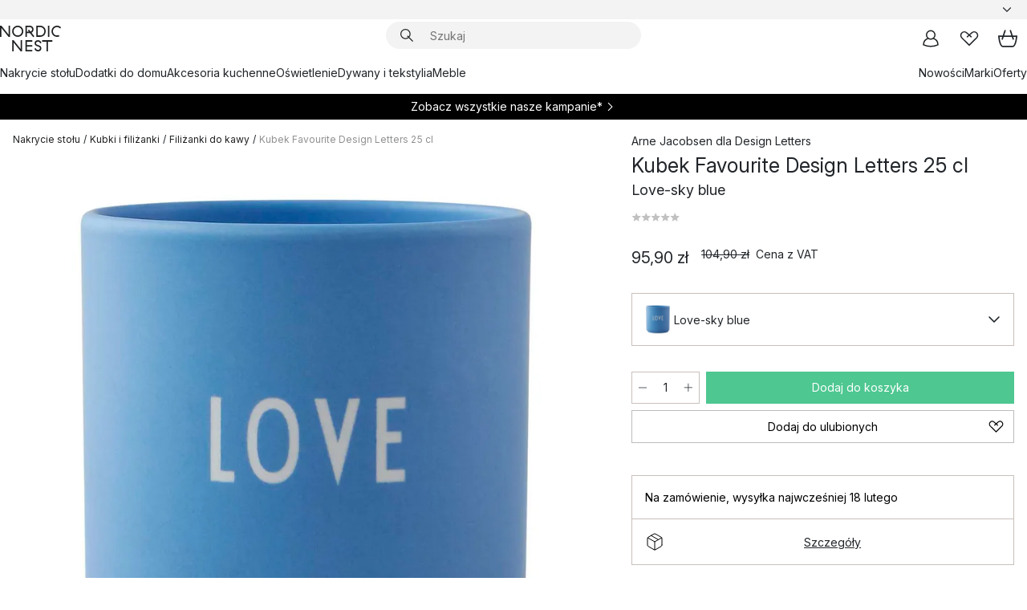

--- FILE ---
content_type: text/html; charset=utf-8
request_url: https://www.nordicnest.pl/marki/design-letters/design-letters-ulubiony-kubek-25-cl/?variantId=514046-01
body_size: 81401
content:
<!DOCTYPE html><html lang="pl-PL"><head><script>(function(w,i,g){w[g]=w[g]||[];if(typeof w[g].push=='function')w[g].push(i)})
(window,'GTM-WRL99SXS','google_tags_first_party');</script><script>(function(w,d,s,l){w[l]=w[l]||[];(function(){w[l].push(arguments);})('set', 'developer_id.dY2E1Nz', true);
		var f=d.getElementsByTagName(s)[0],
		j=d.createElement(s);j.async=true;j.src='/securemetrics/';
		f.parentNode.insertBefore(j,f);
		})(window,document,'script','dataLayer');</script><meta name="viewport" content="width=device-width, initial-scale=1"/><link rel="preload" as="image" imageSrcSet="/assets/blobs/design-letters-kubek-favourite-design-letters-25-cl-love-sky-blue/514046-01_1_ProductImageMain-0c8e304d71.jpeg?preset=medium 960w,/assets/blobs/design-letters-kubek-favourite-design-letters-25-cl-love-sky-blue/514046-01_1_ProductImageMain-0c8e304d71.jpeg?preset=medium&amp;dpr=1.5 1440w,/assets/blobs/design-letters-kubek-favourite-design-letters-25-cl-love-sky-blue/514046-01_1_ProductImageMain-0c8e304d71.jpeg?preset=medium&amp;dpr=2 1920w" imageSizes="40vw"/><script type="module" src="/static/runtime.1c6cd4d0e538c820.js" async=""></script><script type="module" src="/static/main.1e5554d967e43fd3.js" async=""></script><script type="module" src="/static/vendor.7f95a0690cc7c913.js" async=""></script><meta name="theme-color" content="#000"/><title>Kubek Favourite Design Letters 25 cl | Design Letters → NordicNest.pl</title><meta data-excite="true" name="description" content="Kubek Favourite Design Letters 25 cl marki Design Letters kup → NordicNest.pl ✓ Uzyskaj 20 zł rabatu przy rejestracji do newslettera ✓ Darmowa dostawa zamówień powyżej 299 zł"/><meta data-excite="true" property="og:description" content="Kubek Favourite Design Letters 25 cl marki Design Letters kup → NordicNest.pl ✓ Uzyskaj 20 zł rabatu przy rejestracji do newslettera ✓ Darmowa dostawa zamówień powyżej 299 zł"/><meta data-excite="true" property="og:image" content="/assets/blobs/design-letters-kubek-favourite-design-letters-25-cl-love-sky-blue/514046-01_1_ProductImageMain-0c8e304d71.jpeg"/><link rel="canonical" href="https://www.nordicnest.pl/marki/design-letters/design-letters-ulubiony-kubek-25-cl/" data-excite="true"/><link rel="og:url" href="https://www.nordicnest.pl/marki/design-letters/design-letters-ulubiony-kubek-25-cl/" data-excite="true"/><link rel="manifest" href="/webappmanifest" crossorigin="use-credentials"/></head><script type="text/javascript">window.dataLayer = window.dataLayer || [];

            function gtag(){ dataLayer.push(arguments); }
            
            // Set default consent to 'denied' as a placeholder
            
            // Determine actual values based on customer's own requirements
            
            gtag('consent', 'default', {
            
            'ad_storage': 'denied',
            
            'ad_user_data': 'denied',
            
            'ad_personalization': 'denied',
            
            'analytics_storage': 'denied',
            
            'wait_for_update': 500
            
            });
            
            gtag('set', 'ads_data_redaction', true);</script><script id="CookieConsent" type="text/javascript" data-culture="PL" src="https://policy.app.cookieinformation.com/uc.js" data-gcm-version="2.0"></script><link rel="stylesheet" href="/static/main.ce45a92616384d33.css"/><link rel="stylesheet" href="/static/vendor.c7c4a3e591ac7730.css"/><script>(function(w,d,s,l,i){w[l]=w[l]||[];w[l].push({'gtm.start':
new Date().getTime(),event:'gtm.js'});var f=d.getElementsByTagName(s)[0],
j=d.createElement(s),dl=l!='dataLayer'?'&l='+l:'';j.defer=true;j.src=
'https://www.googletagmanager.com/gtm.js?id='+i+dl;f.parentNode.insertBefore(j,f);
})(window,document,'script','dataLayer','GTM-WRL99SXS');</script><script>document.addEventListener('load',function(e) {  if (e.target instanceof HTMLImageElement){ e.target.style.opacity = '1'}},{ capture: true });</script><div id="container"><style data-glitz="">.a{color:inherit}.b{background-color:#F3F3F3}</style><div class="a b"><style data-glitz="">.c{z-index:6}.d{height:24px}.e{position:relative}.f{align-items:center;-webkit-box-align:center}.g{grid-template-columns:1fr auto 1fr;-ms-grid-columns:1fr auto 1fr}.h{grid-template-areas:"left center right"}.i{display:-ms-grid;display:grid}.k{width:100%}.o{padding-right:16px}.p{padding-left:16px}@media (min-width: 1281px){.j{height:30px}.l{max-width:1440px}.m{margin-right:auto}.n{margin-left:auto}.q{padding-right:40px}.r{padding-left:40px}}</style><div class="c d e f g h i j k l m n o p q r"><style data-glitz="">.s{max-width:500px}.t{justify-content:center;-webkit-box-pack:center}.u{height:inherit}.v{display:-webkit-box;display:-moz-box;display:-ms-flexbox;display:-webkit-flex;display:flex}.w{grid-area:center}</style><div class="s k t u v w e"><style data-glitz="">.x{gap:8px}.y{font-size:12px}.z{pointer-events:none}.a0{will-change:transform, opacity}.a1{transform:translateY(50%)}.a2{bottom:0}.a3{position:absolute}.a4{opacity:0}</style><div class="a x y t f v u z a0 a1 a2 a3 a4"><style data-glitz="">.a5{width:24px}.a6{color:#ff9800}.a7{min-width:1.5em}.a8{min-height:1.5em}.a9{display:block}</style><svg xmlns="http://www.w3.org/2000/svg" fill="none" stroke="currentColor" stroke-linecap="square" stroke-width="1.5" viewBox="0 0 24 24" class="d a5 a6 a7 a8 a9"><path d="m4.5 11.25 5.25 5.25 9-9"></path></svg><style data-glitz="">.aa{white-space:nowrap}.ab{margin-bottom:0}.ae{line-height:1.7142857142857142}@media (min-width: 1281px){.ac{margin-bottom:0}}</style><p class="aa y ab ac ae"><style data-glitz="">.ag{text-decoration:underline}.af:hover{text-decoration:underline}.ai:hover{color:inherit}.ah:visited{color:inherit}</style><a class="af ag ah ai a" href="https://www.trustedshops.pl/opinia/info_XA2B97F8B7AC8D009DA5095C9B8E45F33.html">★ ★ ★ ★ ★ 4,8 / 5 TRUSTED SHOPS</a></p></div><div class="a x y t f v u z a0 a1 a2 a3 a4"><svg xmlns="http://www.w3.org/2000/svg" fill="none" stroke="currentColor" stroke-linecap="square" stroke-width="1.5" viewBox="0 0 24 24" class="d a5 a6 a7 a8 a9"><path d="m4.5 11.25 5.25 5.25 9-9"></path></svg><p class="aa y ab ac ae">Szybka przesyłka</p></div><div class="a x y t f v u z a0 a1 a2 a3 a4"><svg xmlns="http://www.w3.org/2000/svg" fill="none" stroke="currentColor" stroke-linecap="square" stroke-width="1.5" viewBox="0 0 24 24" class="d a5 a6 a7 a8 a9"><path d="m4.5 11.25 5.25 5.25 9-9"></path></svg><p class="aa y ab ac ae">Darmowa dostawa zamówień powyżej 299 zł</p></div><div class="a x y t f v u z a0 a1 a2 a3 a4"><svg xmlns="http://www.w3.org/2000/svg" fill="none" stroke="currentColor" stroke-linecap="square" stroke-width="1.5" viewBox="0 0 24 24" class="d a5 a6 a7 a8 a9"><path d="m4.5 11.25 5.25 5.25 9-9"></path></svg><p class="aa y ab ac ae"><a class="af ag ah ai a" data-spa-link="true" href="/newsletter/">Uzyskaj 20 zł rabatu przy rejestracji do newslettera*</a><span>
</span></p></div></div><style data-glitz="">.aj{justify-self:end;-ms-grid-column-align:end}.ak{grid-area:right}.al{height:100%}.am{font-size:14px}.an{text-transform:capitalize}.ao{flex-direction:column;-webkit-box-orient:vertical;-webkit-box-direction:normal}</style><div value="pl-PL" options="" class="aj ak al am an ao v"><input type="hidden" value="pl-PL"/><style data-glitz="">.ap{border-bottom-color:transparent}.aq{border-bottom-style:solid}.ar{border-bottom-width:0}.as{border-top-color:transparent}.at{border-top-style:solid}.au{border-top-width:0}.av{border-right-color:transparent}.aw{border-right-style:solid}.ax{border-right-width:0}.ay{border-left-color:transparent}.az{border-left-style:solid}.b0{border-left-width:0}.bd{background-color:transparent}.be{font-weight:bold}.bf{padding-right:0}.bg{padding-left:0}.bh{line-height:24px}.bi{padding-bottom:3px}.bj{padding-top:3px}.bk{z-index:4}.bl{cursor:pointer}.bm{justify-content:space-between;-webkit-box-pack:justify}.bn{user-select:none;-webkit-user-select:none;-ms-user-select:none}.bo{font-variant:inherit}.bp{font-style:inherit}@media (min-width: 1281px){.b1{border-bottom-color:transparent}.b2{border-bottom-style:solid}.b3{border-bottom-width:0}.b4{border-top-color:transparent}.b5{border-top-style:solid}.b6{border-top-width:0}.b7{border-right-color:transparent}.b8{border-right-style:solid}.b9{border-right-width:0}.ba{border-left-color:transparent}.bb{border-left-style:solid}.bc{border-left-width:0}}</style><button id=":Rehc:-button" role="combobox" aria-haspopup="listbox" aria-expanded="false" aria-controls=":Rehc:-listbox" aria-label="Missing translation for selectAnOption" tabindex="0" class="ap aq ar as at au av aw ax ay az b0 b1 b2 b3 b4 b5 b6 b7 b8 b9 ba bb bc bd be bf bg bh y bi bj al bk bl f bm v a bn bo bp"><style data-glitz="">.bq{font-weight:500}.br{overflow:hidden}.bs{text-overflow:ellipsis}</style><span class="al bq k f v br bs aa"></span><style data-glitz="">.bt{margin-left:8px}.bu{flex-shrink:0}.bv{width:1.5em}.bw{height:1.5em}</style><svg xmlns="http://www.w3.org/2000/svg" fill="none" viewBox="0 0 24 24" aria-hidden="true" class="y bt bu bv bw a9"><path stroke="currentColor" stroke-linecap="round" stroke-linejoin="round" stroke-width="1.5" d="m6 9 6 6 6-6"></path></svg></button><style data-glitz="">.bx{z-index:5}</style><div class="bx e"></div></div></div></div><style data-glitz="">.by{z-index:3}.bz{top:-1px}.c0{background-color:#FFFFFF}.c1{position:-webkit-sticky;position:sticky}.c2{height:auto}.c3{align-items:inherit;-webkit-box-align:inherit}</style><header class="by bz c0 c1 c2 c3 ao"><style data-glitz="">@media (min-width: 1281px){.c4{height:66px}}</style><div class="e bm f g i c4 q r k l m n"><style data-glitz="">.c5{justify-self:flex-start}</style><div class="c5 f v"><style data-glitz="">.c7{text-decoration:none}.c6:hover{text-decoration:none}</style><a aria-label="Strona początkowa" class="ah ai c6 c7 a" data-spa-link="true" href="/marki/design-letters/design-letters-ulubiony-kubek-25-cl/?variantId=514046-01"><style data-glitz="">.c8{height:32px}.c9{width:auto}</style><svg xmlns="http://www.w3.org/2000/svg" viewBox="0 0 114.24 48" class="c8 c9 a9"><path d="M87.093 48V29.814h-8.185V27.13h19.078v2.684h-8.215V48Zm-17.823-.239a6.4 6.4 0 0 1-1.92-.8 6.1 6.1 0 0 1-1.637-1.535 7 7 0 0 1-1.115-2.4l2.351-1.253a4.9 4.9 0 0 0 1.458 2.639 4.1 4.1 0 0 0 2.8.91 3.93 3.93 0 0 0 2.559-.776 2.72 2.72 0 0 0 .952-2.236 2.8 2.8 0 0 0-.312-1.386 3 3 0 0 0-.834-.939 4.6 4.6 0 0 0-1.175-.626q-.654-.238-1.369-.478-1.012-.328-2.112-.759A8.4 8.4 0 0 1 66.9 37a5.5 5.5 0 0 1-1.488-1.714 5.06 5.06 0 0 1-.581-2.519 5.5 5.5 0 0 1 .506-2.4 5.15 5.15 0 0 1 1.369-1.774 6 6 0 0 1 2.012-1.093 7.7 7.7 0 0 1 2.4-.372 6.5 6.5 0 0 1 4.167 1.342 7.07 7.07 0 0 1 2.381 3.667l-2.531 1.013a4.5 4.5 0 0 0-1.517-2.563 4.17 4.17 0 0 0-2.559-.775 3.67 3.67 0 0 0-2.649.864 2.83 2.83 0 0 0-.893 2.117 2.5 2.5 0 0 0 .312 1.3 3 3 0 0 0 .863.91 5.8 5.8 0 0 0 1.31.67q.759.284 1.622.581 1.221.417 2.277.88a7 7 0 0 1 1.83 1.133 4.8 4.8 0 0 1 1.221 1.625 5.5 5.5 0 0 1 .446 2.326 6.1 6.1 0 0 1-.5 2.578 5.2 5.2 0 0 1-1.355 1.8 5.5 5.5 0 0 1-1.965 1.058 7.9 7.9 0 0 1-2.345.346 8.6 8.6 0 0 1-1.964-.239ZM38.822 48l-13.3-16.547V48H22.84V27.13h2.678l13.3 16.577V27.13H41.5V48Zm8.905 0V27.13h12.8v2.683H50.406v6.411h10.119v2.683H50.406v6.41h10.119V48Zm14.54-26.453-6.059-7.533h-5.8v6.857h-2.682V0h8.007a7.4 7.4 0 0 1 2.8.522 6.7 6.7 0 0 1 2.217 1.461A6.9 6.9 0 0 1 62.221 4.2a7.2 7.2 0 0 1 .536 2.8 7 7 0 0 1-1 3.757 6.7 6.7 0 0 1-2.693 2.474l5.331 6.6-2.129 1.712ZM50.406 11.33h3.66L52.22 9.022l2.08-1.669 2.976 3.708A4.2 4.2 0 0 0 59.3 9.54a4.23 4.23 0 0 0 .774-2.534 4.35 4.35 0 0 0-.343-1.744 4.3 4.3 0 0 0-.931-1.371A4.2 4.2 0 0 0 57.415 3a4.5 4.5 0 0 0-1.681-.313h-5.328Zm52.406 8.75a10 10 0 0 1-3.259-2.191 10.4 10.4 0 0 1-2.188-3.309 10.6 10.6 0 0 1-.8-4.145 10.6 10.6 0 0 1 .8-4.144 10.4 10.4 0 0 1 2.188-3.309 9.9 9.9 0 0 1 3.273-2.191A10.5 10.5 0 0 1 106.918 0a9.9 9.9 0 0 1 4.048.805 12 12 0 0 1 3.274 2.146l-1.22 2.534a10 10 0 0 0-.9-.833 10.5 10.5 0 0 0-1.768-1.165 7.54 7.54 0 0 0-3.556-.8 7.8 7.8 0 0 0-2.991.567 7.2 7.2 0 0 0-2.4 1.579 7.3 7.3 0 0 0-1.591 2.445 8.35 8.35 0 0 0-.581 3.16 8.35 8.35 0 0 0 .581 3.161 7.3 7.3 0 0 0 1.591 2.444 7.2 7.2 0 0 0 2.4 1.58 7.8 7.8 0 0 0 2.991.567 9.6 9.6 0 0 0 1.859-.179 8.5 8.5 0 0 0 1.98-.686l.476 2.684a17 17 0 0 1-2.262.656 10.37 10.37 0 0 1-6.042-.581Zm-13.054.791V0h2.678v20.87Zm-21.665 0V0h7.143a10.7 10.7 0 0 1 4.107.79 10.2 10.2 0 0 1 3.3 2.176 9.9 9.9 0 0 1 2.188 3.294 10.9 10.9 0 0 1 .789 4.174 10.9 10.9 0 0 1-.789 4.174 10 10 0 0 1-2.185 3.292 10.2 10.2 0 0 1-3.3 2.176 10.7 10.7 0 0 1-4.107.79Zm2.678-2.684h4.464a8.3 8.3 0 0 0 3.081-.566 7.2 7.2 0 0 0 2.44-1.595 7.4 7.4 0 0 0 1.607-2.46 8.3 8.3 0 0 0 .581-3.13 8.2 8.2 0 0 0-.581-3.116 7.26 7.26 0 0 0-4.047-4.055 8.1 8.1 0 0 0-3.081-.581h-4.464ZM15.982 20.87 2.678 4.323V20.87H0V0h2.678l13.3 16.577V0h2.678v20.87Zm13.074-.791a9.96 9.96 0 0 1-5.491-5.5 10.8 10.8 0 0 1-.789-4.145 10.8 10.8 0 0 1 .789-4.144 9.95 9.95 0 0 1 5.491-5.5A10.7 10.7 0 0 1 33.194 0a10.85 10.85 0 0 1 4.152.791 9.9 9.9 0 0 1 3.3 2.19 10.2 10.2 0 0 1 2.173 3.31 10.8 10.8 0 0 1 .789 4.144 10.8 10.8 0 0 1-.789 4.145 10.2 10.2 0 0 1-2.173 3.309 9.9 9.9 0 0 1-3.3 2.191 10.8 10.8 0 0 1-4.152.79 10.7 10.7 0 0 1-4.138-.791M30.1 3.264a7.19 7.19 0 0 0-4.063 4.07 8.2 8.2 0 0 0-.58 3.1 8.2 8.2 0 0 0 .58 3.1A7.18 7.18 0 0 0 30.1 17.6a8.53 8.53 0 0 0 6.191 0 7.18 7.18 0 0 0 4.063-4.069 8.2 8.2 0 0 0 .581-3.1 8.2 8.2 0 0 0-.581-3.1 7.19 7.19 0 0 0-4.063-4.07 8.53 8.53 0 0 0-6.191 0Z" style="fill:#1e2022"></path></svg></a></div><style data-glitz="">.ca{transition-timing-function:ease-out}.cb{transition-duration:200ms}.cc{transition-property:background, box-shadow;-webkit-transition-property:background, box-shadow;-moz-transition-property:background, box-shadow}.cd{z-index:1}@media (min-width: 1281px){.ce{width:400px}.cf{align-items:center;-webkit-box-align:center}}</style><form role="search" class="ca cb cc k e cd v ce cf" action=""><style data-glitz="">.cg{border-bottom-width:thin}.ch{border-top-width:thin}.ci{border-right-width:thin}.cj{border-left-width:thin}.ck{height:34px}.cl{border-radius:50px}.cq{transition-property:background-color;-webkit-transition-property:background-color;-moz-transition-property:background-color}@media (max-width: 1280px){.cm{border-bottom-color:transparent}.cn{margin-bottom:8px}.co{margin-right:12px}.cp{margin-left:12px}}</style><div class="b aq ap cg at as ch aw av ci az ay cj ck cd k f v cl cm cn co cp ca cb cq"><style data-glitz="">.cr{padding-bottom:0}.cs{padding-top:0}.ct{border-radius:0}.cu{text-transform:initial}.d1{font-size:16px}.d2{transition-property:color, background, opacity, border-color;-webkit-transition-property:color, background, opacity, border-color;-moz-transition-property:color, background, opacity, border-color}.d3{border-bottom-width:1px}.d4{border-top-width:1px}.d5{border-right-width:1px}.d6{border-left-width:1px}@media (hover: hover){.cv:hover{border-bottom-color:transparent}.cw:hover{border-top-color:transparent}.cx:hover{border-right-color:transparent}.cy:hover{border-left-color:transparent}.cz:hover{background-color:transparent}.d0:hover{color:inherit}}</style><button tabindex="0" type="submit" aria-label="Szukaj" data-test-id="quick-search-btn" class="bt cr cs bf bg bu ct a bd cu f t v cv cw cx cy cz d0 bh d1 ca cb d2 ap aq d3 as at d4 av aw d5 ay az d6 bn bo bp"><style data-glitz="">.d7{margin-bottom:8px}.d8{margin-top:8px}.d9{margin-right:8px}.da{height:16px}.db{width:16px}</style><svg xmlns="http://www.w3.org/2000/svg" viewBox="0 0 26.414 26.414" class="d7 d8 d9 bt da db a9"><defs><style>.search_svg__a{fill:none;stroke:#1e2022;stroke-linecap:square;stroke-miterlimit:10;stroke-width:2px}</style></defs><g transform="translate(1 1)"><circle cx="9.5" cy="9.5" r="9.5" class="search_svg__a"></circle><path d="m14 14 10 10" class="search_svg__a"></path></g></svg></button><style data-glitz="">.dd{flex-grow:1;-webkit-box-flex:1}.dj{border-bottom-style:none}.dk{border-top-style:none}.dl{border-right-style:none}.dm{border-left-style:none}.dn{padding-left:12px}.dc::-webkit-search-cancel-button{display:none}.de:focus{outline-style:none}.df:focus{border-bottom-style:none}.dg:focus{border-top-style:none}.dh:focus{border-right-style:none}.di:focus{border-left-style:none}</style><input tabindex="0" aria-label="Szukaj" aria-disabled="false" role="combobox" type="search" autoComplete="off" aria-autocomplete="list" aria-activedescendant="-1-item-" aria-expanded="false" aria-controls="suggestions" aria-owns="suggestions" placeholder="Szukaj" data-test-id="quick-search-input" class="dc dd de df dg dh di dj dk dl dm bd u k dn am" name="q" value=""/><style data-glitz="">.do{visibility:hidden}</style><button type="button" tabindex="0" aria-label="ZAMKNIJ" class="d9 cr cs bf bg bu do ct a bd cu f t v cv cw cx cy cz d0 bh d1 ca cb d2 ap aq d3 as at d4 av aw d5 ay az d6 bn bo bp"><svg xmlns="http://www.w3.org/2000/svg" viewBox="0 0 32 32" class="d7 d8 d9 bt da db a9"><path fill="none" stroke="currentColor" stroke-linecap="square" stroke-miterlimit="10" stroke-width="2" d="m16 16-8.657 8.656L16 16 7.343 7.343 16 16l8.656-8.657L16 16l8.657 8.657z"></path></svg></button></div><style data-glitz="">.dp{left:12px}.dq{top:40px}.dr{width:calc(100% - 24px)}.ds{border-radius:16px}.dv{transition-property:border-color, box-shadow;-webkit-transition-property:border-color, box-shadow;-moz-transition-property:border-color, box-shadow}.dw{height:0}.dx{background-color:white}@media (min-width: 1281px){.dt{left:0}.du{width:100%}}</style><div class="dp dq dr a3 ar aq ap au at as ax aw av b0 az ay ds dt du ca cb dv dw br dx b6"><style data-glitz="">.dy{padding-bottom:16px}.dz{padding-top:8px}</style><div class="dy dz"></div></div></form><style data-glitz="">.e0{justify-self:flex-end}</style><div class="e0 f v"><style data-glitz="">.e1{padding-bottom:11px}.e2{padding-top:11px}.e3{padding-right:11px}.e4{padding-left:11px}</style><a aria-label="Moje konto" data-test-id="my-pages-button" class="ct a bd cu f t v cv cw cx cy cz d0 bh d1 e1 e2 e3 e4 ca cb d2 ap aq d3 as at d4 av aw d5 ay az d6 ai c6 c7" data-spa-link="true" href=""><svg xmlns="http://www.w3.org/2000/svg" viewBox="0 0 32 32" data-test-id="my-pages-link" class="bv bw a9"><defs><style>.user_svg__a{fill:none;stroke:#1e2022;stroke-miterlimit:10;stroke-width:2px}</style></defs><circle cx="7" cy="7" r="7" class="user_svg__a" transform="translate(9 3)"></circle><path d="M12.007 15.645A11.44 11.44 0 0 0 4 26.375 27 27 0 0 0 16 29a27 27 0 0 0 12-2.625 11.44 11.44 0 0 0-8-10.73" class="user_svg__a"></path></svg></a><style data-glitz="">.e5{overflow:visible}</style><a aria-label="Moje ulubione" class="e5 e ct a bd cu f t v cv cw cx cy cz d0 bh d1 e1 e2 e3 e4 ca cb d2 ap aq d3 as at d4 av aw d5 ay az d6 ai c6 c7" data-spa-link="true" href=""><svg xmlns="http://www.w3.org/2000/svg" fill="none" viewBox="0 0 32 32" data-test-id="my-wishlist-link" class="bv bw a9"><path stroke="currentColor" stroke-linecap="square" stroke-miterlimit="10" stroke-width="2" d="m13 13 7.071-6.317a5.866 5.866 0 0 1 8.225 0 5.7 5.7 0 0 1 0 8.127L15.959 27 3.7 14.81a5.7 5.7 0 0 1 0-8.127 5.866 5.866 0 0 1 8.225 0S16.582 10.533 19 13"></path></svg></a><button aria-label="Koszyk" title="Masz 0 artykuły w koszyku z zakupami" data-test-id="header-cart-icon" class="e5 e ct a bd cu f t v cv cw cx cy cz d0 bh d1 e1 e2 e3 e4 ca cb d2 ap aq d3 as at d4 av aw d5 ay az d6 bn bo bp"><svg xmlns="http://www.w3.org/2000/svg" fill="none" viewBox="0 0 28.138 25.265" data-test-id="minicart-link" class="bv bw a9"><g stroke="currentColor" stroke-linecap="square" stroke-miterlimit="10" stroke-width="2"><path d="m18.069 1.265 4 12M10.069 1.265l-4 12M1.069 9.265h26s-1 15-6 15h-14c-5 0-6-15-6-15Z"></path></g></svg></button></div></div><style data-glitz="">.e6{min-height:44px}</style><nav class="e6 k dy dz"><div class="bm v q r k l m n"><style data-glitz="">.e7{gap:24px}.e8{list-style:none}.e9{margin-top:0}.ea{margin-right:0}.eb{margin-left:0}</style><ul class="e7 v e8 cr cs bf bg ab e9 ea eb"><li><a data-test-id="product-category-tabs" class="af aa a9 bq am ah ai c7 a" data-spa-link="true" href="/zastawa-stolowa/">Nakrycie stołu</a></li><li><a data-test-id="product-category-tabs" class="af aa a9 bq am ah ai c7 a" data-spa-link="true" href="/dodatki-do-domu/">Dodatki do domu</a></li><li><a data-test-id="product-category-tabs" class="af aa a9 bq am ah ai c7 a" data-spa-link="true" href="/naczynia-i-akcesoria-kuchenne/">Akcesoria kuchenne</a></li><li><a data-test-id="product-category-tabs" class="af aa a9 bq am ah ai c7 a" data-spa-link="true" href="/oswietlenie/">Oświetlenie</a></li><li><a data-test-id="product-category-tabs" class="af aa a9 bq am ah ai c7 a" data-spa-link="true" href="/dywany-i-tekstylia/">Dywany i tekstylia</a></li><li><a data-test-id="product-category-tabs" class="af aa a9 bq am ah ai c7 a" data-spa-link="true" href="/meble/">Meble</a></li></ul><ul class="e7 v e8 cr cs bf bg ab e9 ea eb"><li><a class="bq af aa a9 am ah ai c7 a" data-spa-link="true" href="/nowosci/">Nowości</a></li><li><a class="bq af aa a9 am ah ai c7 a" data-spa-link="true" href="/marki/">Marki</a></li><li><a class="bq af aa a9 am ah ai c7 a" data-spa-link="true" href="/oferty-specjalne/">Oferty</a></li></ul></div></nav></header><div style="display:contents"><style data-glitz="">.ee{width:440px}.ef{top:0}.eg{left:100%}.eh{will-change:transform}.ei{max-width:100%}.ej{position:fixed}@media (min-width: 1281px){.ec{display:none}.ed{width:auto}}</style><div class="c0 br ec ed ee a2 ef eg eh ei ao v ej"><style data-glitz="">.ek{padding-bottom:4px}.el{padding-top:4px}</style><div class="ek el a9 e"><style data-glitz="">.em{transform:translate(-50%, -50%)}.en{top:50%}.eo{left:50%}</style><svg xmlns="http://www.w3.org/2000/svg" viewBox="0 0 114.24 48" class="em en eo a3 c8 c9 a9"><path d="M87.093 48V29.814h-8.185V27.13h19.078v2.684h-8.215V48Zm-17.823-.239a6.4 6.4 0 0 1-1.92-.8 6.1 6.1 0 0 1-1.637-1.535 7 7 0 0 1-1.115-2.4l2.351-1.253a4.9 4.9 0 0 0 1.458 2.639 4.1 4.1 0 0 0 2.8.91 3.93 3.93 0 0 0 2.559-.776 2.72 2.72 0 0 0 .952-2.236 2.8 2.8 0 0 0-.312-1.386 3 3 0 0 0-.834-.939 4.6 4.6 0 0 0-1.175-.626q-.654-.238-1.369-.478-1.012-.328-2.112-.759A8.4 8.4 0 0 1 66.9 37a5.5 5.5 0 0 1-1.488-1.714 5.06 5.06 0 0 1-.581-2.519 5.5 5.5 0 0 1 .506-2.4 5.15 5.15 0 0 1 1.369-1.774 6 6 0 0 1 2.012-1.093 7.7 7.7 0 0 1 2.4-.372 6.5 6.5 0 0 1 4.167 1.342 7.07 7.07 0 0 1 2.381 3.667l-2.531 1.013a4.5 4.5 0 0 0-1.517-2.563 4.17 4.17 0 0 0-2.559-.775 3.67 3.67 0 0 0-2.649.864 2.83 2.83 0 0 0-.893 2.117 2.5 2.5 0 0 0 .312 1.3 3 3 0 0 0 .863.91 5.8 5.8 0 0 0 1.31.67q.759.284 1.622.581 1.221.417 2.277.88a7 7 0 0 1 1.83 1.133 4.8 4.8 0 0 1 1.221 1.625 5.5 5.5 0 0 1 .446 2.326 6.1 6.1 0 0 1-.5 2.578 5.2 5.2 0 0 1-1.355 1.8 5.5 5.5 0 0 1-1.965 1.058 7.9 7.9 0 0 1-2.345.346 8.6 8.6 0 0 1-1.964-.239ZM38.822 48l-13.3-16.547V48H22.84V27.13h2.678l13.3 16.577V27.13H41.5V48Zm8.905 0V27.13h12.8v2.683H50.406v6.411h10.119v2.683H50.406v6.41h10.119V48Zm14.54-26.453-6.059-7.533h-5.8v6.857h-2.682V0h8.007a7.4 7.4 0 0 1 2.8.522 6.7 6.7 0 0 1 2.217 1.461A6.9 6.9 0 0 1 62.221 4.2a7.2 7.2 0 0 1 .536 2.8 7 7 0 0 1-1 3.757 6.7 6.7 0 0 1-2.693 2.474l5.331 6.6-2.129 1.712ZM50.406 11.33h3.66L52.22 9.022l2.08-1.669 2.976 3.708A4.2 4.2 0 0 0 59.3 9.54a4.23 4.23 0 0 0 .774-2.534 4.35 4.35 0 0 0-.343-1.744 4.3 4.3 0 0 0-.931-1.371A4.2 4.2 0 0 0 57.415 3a4.5 4.5 0 0 0-1.681-.313h-5.328Zm52.406 8.75a10 10 0 0 1-3.259-2.191 10.4 10.4 0 0 1-2.188-3.309 10.6 10.6 0 0 1-.8-4.145 10.6 10.6 0 0 1 .8-4.144 10.4 10.4 0 0 1 2.188-3.309 9.9 9.9 0 0 1 3.273-2.191A10.5 10.5 0 0 1 106.918 0a9.9 9.9 0 0 1 4.048.805 12 12 0 0 1 3.274 2.146l-1.22 2.534a10 10 0 0 0-.9-.833 10.5 10.5 0 0 0-1.768-1.165 7.54 7.54 0 0 0-3.556-.8 7.8 7.8 0 0 0-2.991.567 7.2 7.2 0 0 0-2.4 1.579 7.3 7.3 0 0 0-1.591 2.445 8.35 8.35 0 0 0-.581 3.16 8.35 8.35 0 0 0 .581 3.161 7.3 7.3 0 0 0 1.591 2.444 7.2 7.2 0 0 0 2.4 1.58 7.8 7.8 0 0 0 2.991.567 9.6 9.6 0 0 0 1.859-.179 8.5 8.5 0 0 0 1.98-.686l.476 2.684a17 17 0 0 1-2.262.656 10.37 10.37 0 0 1-6.042-.581Zm-13.054.791V0h2.678v20.87Zm-21.665 0V0h7.143a10.7 10.7 0 0 1 4.107.79 10.2 10.2 0 0 1 3.3 2.176 9.9 9.9 0 0 1 2.188 3.294 10.9 10.9 0 0 1 .789 4.174 10.9 10.9 0 0 1-.789 4.174 10 10 0 0 1-2.185 3.292 10.2 10.2 0 0 1-3.3 2.176 10.7 10.7 0 0 1-4.107.79Zm2.678-2.684h4.464a8.3 8.3 0 0 0 3.081-.566 7.2 7.2 0 0 0 2.44-1.595 7.4 7.4 0 0 0 1.607-2.46 8.3 8.3 0 0 0 .581-3.13 8.2 8.2 0 0 0-.581-3.116 7.26 7.26 0 0 0-4.047-4.055 8.1 8.1 0 0 0-3.081-.581h-4.464ZM15.982 20.87 2.678 4.323V20.87H0V0h2.678l13.3 16.577V0h2.678v20.87Zm13.074-.791a9.96 9.96 0 0 1-5.491-5.5 10.8 10.8 0 0 1-.789-4.145 10.8 10.8 0 0 1 .789-4.144 9.95 9.95 0 0 1 5.491-5.5A10.7 10.7 0 0 1 33.194 0a10.85 10.85 0 0 1 4.152.791 9.9 9.9 0 0 1 3.3 2.19 10.2 10.2 0 0 1 2.173 3.31 10.8 10.8 0 0 1 .789 4.144 10.8 10.8 0 0 1-.789 4.145 10.2 10.2 0 0 1-2.173 3.309 9.9 9.9 0 0 1-3.3 2.191 10.8 10.8 0 0 1-4.152.79 10.7 10.7 0 0 1-4.138-.791M30.1 3.264a7.19 7.19 0 0 0-4.063 4.07 8.2 8.2 0 0 0-.58 3.1 8.2 8.2 0 0 0 .58 3.1A7.18 7.18 0 0 0 30.1 17.6a8.53 8.53 0 0 0 6.191 0 7.18 7.18 0 0 0 4.063-4.069 8.2 8.2 0 0 0 .581-3.1 8.2 8.2 0 0 0-.581-3.1 7.19 7.19 0 0 0-4.063-4.07 8.53 8.53 0 0 0-6.191 0Z" style="fill:#1e2022"></path></svg><style data-glitz="">.ep{float:right}</style><button class="ep ct a bd cu f t v cv cw cx cy cz d0 bh d1 e1 e2 e3 e4 ca cb d2 ap aq d3 as at d4 av aw d5 ay az d6 br e bn bo bp"><svg xmlns="http://www.w3.org/2000/svg" viewBox="0 0 32 32" class="bv bw a9"><path fill="none" stroke="currentColor" stroke-linecap="square" stroke-miterlimit="10" stroke-width="2" d="m16 16-8.657 8.656L16 16 7.343 7.343 16 16l8.656-8.657L16 16l8.657 8.657z"></path></svg></button></div><style data-glitz="">.eq{grid-template-columns:repeat(2, 1fr);-ms-grid-columns:repeat(2, 1fr)}</style><div class="eq i"><style data-glitz="">.es{padding-bottom:12px}.et{padding-top:12px}.eu{transition-duration:300ms}.ev{padding-right:23px}.ew{padding-left:23px}.ex{color:black}.f4{border-bottom-color:#bbbcbc}.f5{border-top-color:#bbbcbc}.f6{border-right-color:#bbbcbc}.f7{border-left-color:#bbbcbc}.er:focus-visible{outline-offset:-2px}@media (hover: hover){.ey:hover{border-bottom-color:#bbbcbc}.ez:hover{border-top-color:#bbbcbc}.f0:hover{border-right-color:#bbbcbc}.f1:hover{border-left-color:#bbbcbc}.f2:hover{background-color:#f5f5f5}.f3:hover{color:black}}</style><button class="c0 er es et ar au ax b0 cu cq eu bq am f t v bh ev ew ct ex ey ez f0 f1 f2 f3 ca f4 aq f5 at f6 aw f7 az bn bo bp">Produkty</button><style data-glitz="">.f8{background-color:#ebebeb}</style><button class="f8 er es et ar au ax b0 cu cq eu bq am f t v bh ev ew ct ex ey ez f0 f1 f2 f3 ca f4 aq f5 at f6 aw f7 az bn bo bp">Inspiracje</button></div><style data-glitz="">.f9{overflow-x:hidden}</style><nav class="al f9 e dd"><style data-glitz="">.fa{will-change:opacity, transform}</style><div class="fa ao v a2 ef al k a3"><style data-glitz="">.fb{overflow-y:auto}.fc{-webkit-overflow-scrolling:touch}</style><ul class="fb fc e8 cr cs bf bg ab e9 ea eb"><style data-glitz="">@media (max-width: 1280px){.fd{border-bottom-style:solid}.fe{border-bottom-width:1px}.ff{border-bottom-color:#f5f5f5}}</style><li class="fd fe ff"><style data-glitz="">.fg{padding-right:24px}.fh{padding-left:24px}@media (max-width: 1280px){.fi{padding-bottom:16px}.fj{padding-top:16px}.fk{padding-right:24px}.fl{padding-left:24px}.fm{font-size:16px}.fn{font-weight:500}}</style><a data-test-id="sidebar-product-category" class="es et fg fh aa k f bm v fi fj fk fl fm fn ah ai c6 c7 a" data-spa-link="true" href="/zastawa-stolowa/">Nakrycie stołu<style data-glitz="">.fo{transform:rotate(270deg)}</style><svg xmlns="http://www.w3.org/2000/svg" fill="none" viewBox="0 0 24 24" class="y fo bv bw a9"><path fill="currentColor" d="M4.943 9.75 6 8.693l6 6 6-6 1.058 1.057L12 16.808z"></path></svg></a></li><li class="fd fe ff"><a data-test-id="sidebar-product-category" class="es et fg fh aa k f bm v fi fj fk fl fm fn ah ai c6 c7 a" data-spa-link="true" href="/dodatki-do-domu/">Dodatki do domu<svg xmlns="http://www.w3.org/2000/svg" fill="none" viewBox="0 0 24 24" class="y fo bv bw a9"><path fill="currentColor" d="M4.943 9.75 6 8.693l6 6 6-6 1.058 1.057L12 16.808z"></path></svg></a></li><li class="fd fe ff"><a data-test-id="sidebar-product-category" class="es et fg fh aa k f bm v fi fj fk fl fm fn ah ai c6 c7 a" data-spa-link="true" href="/naczynia-i-akcesoria-kuchenne/">Akcesoria kuchenne<svg xmlns="http://www.w3.org/2000/svg" fill="none" viewBox="0 0 24 24" class="y fo bv bw a9"><path fill="currentColor" d="M4.943 9.75 6 8.693l6 6 6-6 1.058 1.057L12 16.808z"></path></svg></a></li><li class="fd fe ff"><a data-test-id="sidebar-product-category" class="es et fg fh aa k f bm v fi fj fk fl fm fn ah ai c6 c7 a" data-spa-link="true" href="/oswietlenie/">Oświetlenie<svg xmlns="http://www.w3.org/2000/svg" fill="none" viewBox="0 0 24 24" class="y fo bv bw a9"><path fill="currentColor" d="M4.943 9.75 6 8.693l6 6 6-6 1.058 1.057L12 16.808z"></path></svg></a></li><li class="fd fe ff"><a data-test-id="sidebar-product-category" class="es et fg fh aa k f bm v fi fj fk fl fm fn ah ai c6 c7 a" data-spa-link="true" href="/dywany-i-tekstylia/">Dywany i tekstylia<svg xmlns="http://www.w3.org/2000/svg" fill="none" viewBox="0 0 24 24" class="y fo bv bw a9"><path fill="currentColor" d="M4.943 9.75 6 8.693l6 6 6-6 1.058 1.057L12 16.808z"></path></svg></a></li><li class="fd fe ff"><a data-test-id="sidebar-product-category" class="es et fg fh aa k f bm v fi fj fk fl fm fn ah ai c6 c7 a" data-spa-link="true" href="/meble/">Meble<svg xmlns="http://www.w3.org/2000/svg" fill="none" viewBox="0 0 24 24" class="y fo bv bw a9"><path fill="currentColor" d="M4.943 9.75 6 8.693l6 6 6-6 1.058 1.057L12 16.808z"></path></svg></a></li><style data-glitz="">.fp{color:#ffffff}.fq{background-color:#000000}.fr{margin-bottom:12px}</style><li class="fp fq fr"><style data-glitz="">.fs{padding-right:12px}.fu{gap:16px}.fv{flex-direction:row;-webkit-box-orient:horizontal;-webkit-box-direction:normal}.ft:hover{color:white}</style><a class="es et fs dn ft f fu t fv v al ah c6 c7 a" data-spa-link="true" href="/oferty-specjalne/"><p class="ab am ac ae">Oferty</p><svg xmlns="http://www.w3.org/2000/svg" fill="none" viewBox="0 0 24 24" class="fo bv bw a9"><path fill="currentColor" d="M4.943 9.75 6 8.693l6 6 6-6 1.058 1.057L12 16.808z"></path></svg></a></li><style data-glitz="">.fw{padding-bottom:8px}.fx{padding-right:8px}.fy{padding-left:8px}.fz{grid-template-columns:repeat(3, minmax(0, 1fr));-ms-grid-columns:repeat(3, minmax(0, 1fr))}</style><li class="y fw dz fx fy k fz i"><a class="fw dz fs dn ao v f ah ai c6 c7 a" data-spa-link="true" href="/moje-konto/"><style data-glitz="">.g0{object-fit:contain}.g1{width:28px}.g2{height:28px}.g3{transition-timing-function:ease-in}.g4{transition-property:opacity;-webkit-transition-property:opacity;-moz-transition-property:opacity}</style><img loading="lazy" height="32" width="32" src="/assets/contentful/p7vzp7ftmsr1/6Dv5NcRbiecSL4BHRkLZu2/564403beeebfb0475d7532f96f7e26ee/user.svg" class="g0 g1 g2 g3 cb g4 a4 ei"/><style data-glitz="">.g5{text-align:center}.g6{margin-top:12px}</style><div class="g5 g6 bs br aa c7">Moje konto</div></a><a class="fw dz fs dn ao v f ah ai c6 c7 a" data-spa-link="true" href="/moje-ulubione/"><img loading="lazy" alt="" height="24" width="25" src="/assets/contentful/p7vzp7ftmsr1/4BCENhWV3QUyH3fOxk0HMK/cf76b3bf637272b8940f43ff998b27d2/heart_icon.svg" class="g0 g1 g2 g3 cb g4 a4 ei"/><div class="g5 g6 bs br aa c7">Moje ulubione</div></a><a class="fw dz fs dn ao v f ah ai c6 c7 a" data-spa-link="true" href="/obsluga-klienta/"><img loading="lazy" height="26" width="28" src="/assets/contentful/p7vzp7ftmsr1/5U7VZK0g3BGd1pAhnnxh4F/cb81a86a5837bf258e89a7d3d9bd309c/nn-icon-service_2.svg" class="g0 g1 g2 g3 cb g4 a4 ei"/><div class="g5 g6 bs br aa c7">Obsługa Klienta</div></a></li></ul></div><div class="fa ao v a2 ef al k a3"><ul class="fb fc e8 cr cs bf bg ab e9 ea eb"><li class="fd fe ff"><a data-test-id="sidebar-product-category" class="es et fg fh aa k f bm v fi fj fk fl fm fn ah ai c6 c7 a" data-spa-link="true" href="/nowosci/">Nowości</a></li><li class="fd fe ff"><a data-test-id="sidebar-product-category" class="es et fg fh aa k f bm v fi fj fk fl fm fn ah ai c6 c7 a" data-spa-link="true" href="/marki/">Marki</a></li><li class="fd fe ff"><a data-test-id="sidebar-product-category" class="es et fg fh aa k f bm v fi fj fk fl fm fn ah ai c6 c7 a" data-spa-link="true" href="/oferty-specjalne/">Oferty</a></li><li class="fd fe ff"><a data-test-id="sidebar-product-category" class="es et fg fh aa k f bm v fi fj fk fl fm fn ah ai c6 c7 a" data-spa-link="true" href="/pokoj/">Pokój<svg xmlns="http://www.w3.org/2000/svg" fill="none" viewBox="0 0 24 24" class="y fo bv bw a9"><path fill="currentColor" d="M4.943 9.75 6 8.693l6 6 6-6 1.058 1.057L12 16.808z"></path></svg></a></li><li class="fd fe ff"><a data-test-id="sidebar-product-category" class="es et fg fh aa k f bm v fi fj fk fl fm fn ah ai c6 c7 a" data-spa-link="true" href="/bestsellers/">Bestseller</a></li><li class="fp fq fr"><a class="es et fs dn ft f fu t fv v al ah c6 c7 a" data-spa-link="true" href="/oferty-specjalne/"><p class="ab am ac ae">Oferty</p><svg xmlns="http://www.w3.org/2000/svg" fill="none" viewBox="0 0 24 24" class="fo bv bw a9"><path fill="currentColor" d="M4.943 9.75 6 8.693l6 6 6-6 1.058 1.057L12 16.808z"></path></svg></a></li><li class="y fw dz fx fy k fz i"><a class="fw dz fs dn ao v f ah ai c6 c7 a" data-spa-link="true" href="/moje-konto/"><img loading="lazy" height="32" width="32" src="/assets/contentful/p7vzp7ftmsr1/6Dv5NcRbiecSL4BHRkLZu2/564403beeebfb0475d7532f96f7e26ee/user.svg" class="g0 g1 g2 g3 cb g4 a4 ei"/><div class="g5 g6 bs br aa c7">Moje konto</div></a><a class="fw dz fs dn ao v f ah ai c6 c7 a" data-spa-link="true" href="/moje-ulubione/"><img loading="lazy" alt="" height="24" width="25" src="/assets/contentful/p7vzp7ftmsr1/4BCENhWV3QUyH3fOxk0HMK/cf76b3bf637272b8940f43ff998b27d2/heart_icon.svg" class="g0 g1 g2 g3 cb g4 a4 ei"/><div class="g5 g6 bs br aa c7">Moje ulubione</div></a><a class="fw dz fs dn ao v f ah ai c6 c7 a" data-spa-link="true" href="/obsluga-klienta/"><img loading="lazy" height="26" width="28" src="/assets/contentful/p7vzp7ftmsr1/5U7VZK0g3BGd1pAhnnxh4F/cb81a86a5837bf258e89a7d3d9bd309c/nn-icon-service_2.svg" class="g0 g1 g2 g3 cb g4 a4 ei"/><div class="g5 g6 bs br aa c7">Obsługa Klienta</div></a></li></ul></div></nav><div class="es et o p f8 bm v"><style data-glitz="">.g7{text-transform:none}</style><a data-test-id="mobile-menu-my-pages-button" class="g7 x bg fw dz ct a bd f t v cv cw cx cy cz d0 bh y e3 ca cb d2 ap aq d3 as at d4 av aw d5 ay az d6 ai c6 c7" data-spa-link="true" href=""><svg xmlns="http://www.w3.org/2000/svg" viewBox="0 0 32 32" class="bv bw a9"><defs><style>.user_svg__a{fill:none;stroke:#1e2022;stroke-miterlimit:10;stroke-width:2px}</style></defs><circle cx="7" cy="7" r="7" class="user_svg__a" transform="translate(9 3)"></circle><path d="M12.007 15.645A11.44 11.44 0 0 0 4 26.375 27 27 0 0 0 16 29a27 27 0 0 0 12-2.625 11.44 11.44 0 0 0-8-10.73" class="user_svg__a"></path></svg><span class="d1">Zaloguj się</span></a><style data-glitz="">.g8{display:-webkit-inline-box;display:-moz-inline-box;display:-ms-inline-flexbox;display:-webkit-inline-flex;display:inline-flex}</style><div class="y f g8 e"><style data-glitz="">.g9{min-width:100%}.ga{padding-bottom:7px}.gb{padding-top:7px}.gd{background-color:transparent;background-color:initial}.ge{font-weight:inherit}.gf{font-family:inherit}.gg{appearance:none;-webkit-appearance:none;-moz-appearance:none;-ms-appearance:none}.gc:focus{outline-width:0}</style><select class="y fg g9 bh ga gb ew de gc gd ar au ax b0 a ge bo bp gf gg"></select><style data-glitz="">.gh{right:0}</style><svg xmlns="http://www.w3.org/2000/svg" fill="none" viewBox="0 0 24 24" class="z gh a3 bv bw a9"><path fill="currentColor" d="M4.943 9.75 6 8.693l6 6 6-6 1.058 1.057L12 16.808z"></path></svg></div></div></div></div><div style="display:contents"><style data-glitz="">.gi:hover{color:#ffffff}</style><div class="gi fp fq ek el fx fy"><style data-glitz="">@media (min-width: 769px){.gj{max-width:1600px}.gk{margin-right:auto}.gl{margin-left:auto}}</style><div class="g3 cb g4 u t fv f v k gj gk gl"><style data-glitz="">.gn{text-decoration-line:none;-webkit-text-decoration-line:none}.gm:hover{text-decoration-line:underline;-webkit-text-decoration-line:underline}</style><a class="gm x f v gn am ah ai c6 c7 a" data-spa-link="true" href="/oferty-specjalne/"><style data-glitz="">@media (max-width: 1280px){.go{text-align:center}.gp{margin-bottom:0}}</style><p class="ab go gp ac ae am">Zobacz wszystkie nasze kampanie*</p><svg xmlns="http://www.w3.org/2000/svg" fill="none" viewBox="0 0 24 24" class="bu y fo bv bw a9"><path fill="currentColor" d="M4.943 9.75 6 8.693l6 6 6-6 1.058 1.057L12 16.808z"></path></svg></a></div></div></div><div></div><style data-glitz="">@media (max-width: 1280px){.gq{grid-template-columns:1.5fr 1fr;-ms-grid-columns:1.5fr 1fr}.gr{padding-right:0}.gs{padding-left:0}.gt{grid-column-gap:8px}}@media (min-width: 769px){.gu{align-items:start;-webkit-box-align:start}.gv{grid-row-gap:60px}.gw{display:-ms-grid;display:grid}}@media (min-width: 1281px){.gx{grid-template-columns:7fr 392px;-ms-grid-columns:7fr 392px}.gy{grid-column-gap:32px}}</style><div data-test-id="pdp-page" class="gq gr gs gt gu gv gw gx gy q r k l m n"><div class="al"><style data-glitz="">.gz{margin-bottom:16px}.h0{margin-top:16px}@media (min-width: 1281px){.h1{margin-bottom:16px}.h2{margin-top:16px}.h3{padding-right:32px}.h4{padding-left:0}.h5{font-size:12px}}</style><div class="gz h0 h1 h2 h3 h4 y fv f v h5 o p k l m n"><style data-glitz="">.h6{font-weight:550}.h7{flex-wrap:wrap;-webkit-box-lines:multiple}</style><div class="h6 h7 fv f v"><style data-glitz="">.h8{margin-right:4px}.h9{color:#1e2022}</style><span class="eb h8 h9"><a data-test-id="breadcrumb-link" class="c7 ah ai c6 a" data-spa-link="true" href="/zastawa-stolowa/">Nakrycie stołu</a></span>/<style data-glitz="">.ha{margin-left:4px}</style><span class="h8 ha h9"><a data-test-id="breadcrumb-link" class="c7 ah ai c6 a" data-spa-link="true" href="/zastawa-stolowa/kubki-i-filizanki/">Kubki i filiżanki</a></span>/<span class="h8 ha h9"><a data-test-id="breadcrumb-link" class="c7 ah ai c6 a" data-spa-link="true" href="/zastawa-stolowa/kubki-i-filizanki/filizanki-do-kawy/">Filiżanki do kawy</a></span>/<style data-glitz="">.hb{color:#1e20227F}.hc{font-weight:normal}</style><span class="hb hc h8 ha"><a data-test-id="breadcrumb-link" class="c7 ah ai c6 a" data-spa-link="true" href="/marki/design-letters/design-letters-ulubiony-kubek-25-cl/?variantId=514046-01">Kubek Favourite Design Letters 25 cl</a></span></div></div><style data-glitz="">.hd{grid-template-areas:"largeview" "thumbnails"}.he{grid-template-rows:1fr minmax(min-content, auto);-ms-grid-rows:1fr minmax(min-content, auto)}@media (min-width: 1281px){.hf{top:calc(110px + 16px)}.hg{position:-webkit-sticky;position:sticky}.hh{max-height:800px}.hi{gap:24px}.hj{grid-template-rows:auto;-ms-grid-rows:auto}.hk{grid-template-columns:minmax(min-content, auto) 1fr;-ms-grid-columns:minmax(min-content, auto) 1fr}.hl{grid-template-areas:"thumbnails largeview"}}</style><div class="fu e hd he i hf hg hh du hi hj hk hl"><style data-glitz="">.hm{grid-area:largeview}</style><div class="al k e br hm"><style data-glitz="">@media (min-width: 1281px){.hn{padding-bottom:0}}</style><div class="e hn ei"><div class="cr cs bf bg br"><style data-glitz="">.ho{row-gap:40px}.hp{column-gap:40px}.hs{grid-auto-columns:calc(100% - 0px)}.ht{grid-auto-flow:column}@media (min-width: 769px){.hr{grid-auto-columns:calc(100% - 0px)}}@media (min-width: 1281px){.hq{grid-auto-columns:calc(100% - 0px)}}</style><div class="al e ho hp hq hr hs ht i"><div class="f v"><style data-glitz="">.hu{aspect-ratio:1306 / 1306}@media (max-width: 768px){.hv{aspect-ratio:1 / 1}}</style><img tabindex="0" title="Kubek Favourite Design Letters 25 cl, Love-sky blue Design Letters" alt="Kubek Favourite Design Letters 25 cl, Love-sky blue Design Letters" srcSet="/assets/blobs/design-letters-kubek-favourite-design-letters-25-cl-love-sky-blue/514046-01_1_ProductImageMain-0c8e304d71.jpeg?preset=medium 960w,/assets/blobs/design-letters-kubek-favourite-design-letters-25-cl-love-sky-blue/514046-01_1_ProductImageMain-0c8e304d71.jpeg?preset=medium&amp;dpr=1.5 1440w,/assets/blobs/design-letters-kubek-favourite-design-letters-25-cl-love-sky-blue/514046-01_1_ProductImageMain-0c8e304d71.jpeg?preset=medium&amp;dpr=2 1920w" src="/assets/blobs/design-letters-kubek-favourite-design-letters-25-cl-love-sky-blue/514046-01_1_ProductImageMain-0c8e304d71.jpeg?preset=medium&amp;dpr=2" sizes="40vw" class="hu hv bl k g0 hh g3 cb g4 a4 c2 ei"/></div><div class="f v"><style data-glitz="">.hw{aspect-ratio:2280 / 3000}</style><img loading="lazy" tabindex="0" title="Kubek Favourite Design Letters 25 cl, Love-sky blue Design Letters" alt="Kubek Favourite Design Letters 25 cl, Love-sky blue Design Letters" srcSet="/assets/blobs/design-letters-kubek-favourite-design-letters-25-cl-love-sky-blue/514046-01_2_EnvironmentImage-70ab220ad3.jpeg?preset=medium 960w,/assets/blobs/design-letters-kubek-favourite-design-letters-25-cl-love-sky-blue/514046-01_2_EnvironmentImage-70ab220ad3.jpeg?preset=medium&amp;dpr=1.5 1440w,/assets/blobs/design-letters-kubek-favourite-design-letters-25-cl-love-sky-blue/514046-01_2_EnvironmentImage-70ab220ad3.jpeg?preset=medium&amp;dpr=2 1920w" src="/assets/blobs/design-letters-kubek-favourite-design-letters-25-cl-love-sky-blue/514046-01_2_EnvironmentImage-70ab220ad3.jpeg?preset=medium&amp;dpr=2" sizes="40vw" class="hw hv bl k g0 hh g3 cb g4 a4 c2 ei"/></div></div></div><style data-glitz="">.hx{left:24px}.hz{translate:transformY(-50%)}.i0{border-radius:100vw}.i1{height:40px}.i2{width:40px}.i3{top:calc(50% - 17px)}.i4{transition-timing-function:ease-in-out}.i5{transition-duration:0.2s}.i6{transition-property:opacity color scale;-webkit-transition-property:opacity color scale;-moz-transition-property:opacity color scale}.id{border-bottom-color:#F3F3F3}.ie{border-top-color:#F3F3F3}.if{border-right-color:#F3F3F3}.ig{border-left-color:#F3F3F3}.hy:active{transform:scale(0.85)}@media (hover: hover){.i7:hover{border-bottom-color:#E3E3E3}.i8:hover{border-top-color:#E3E3E3}.i9:hover{border-right-color:#E3E3E3}.ia:hover{border-left-color:#E3E3E3}.ib:hover{background-color:#E3E3E3}.ic:hover{color:#1e2022}}</style><button aria-label="Wstecz" class="a4 hx hy hz i0 i1 i2 dj dk dl dm i3 a3 cr cs bf bg i4 i5 i6 h9 b cu f t v i7 i8 i9 ia ib ic bh d1 id d3 ie d4 if d5 ig d6 bn bo bp"><style data-glitz="">.ih{transform:rotate(90deg)}</style><svg xmlns="http://www.w3.org/2000/svg" fill="none" viewBox="0 0 24 24" aria-hidden="true" class="a5 d ih a9"><path fill="currentColor" d="M4.943 9.75 6 8.693l6 6 6-6 1.058 1.057L12 16.808z"></path></svg></button><style data-glitz="">.ii{right:24px}</style><button aria-label="Dalej" class="a4 ii hy hz i0 i1 i2 dj dk dl dm i3 a3 cr cs bf bg i4 i5 i6 h9 b cu f t v i7 i8 i9 ia ib ic bh d1 id d3 ie d4 if d5 ig d6 bn bo bp"><svg xmlns="http://www.w3.org/2000/svg" fill="none" viewBox="0 0 24 24" aria-hidden="true" class="a5 d fo a9"><path fill="currentColor" d="M4.943 9.75 6 8.693l6 6 6-6 1.058 1.057L12 16.808z"></path></svg></button></div></div><style data-glitz="">.ik{max-height:800px}.il{grid-area:thumbnails}@media (min-width: 1281px){.ij{flex-direction:row;-webkit-box-orient:horizontal;-webkit-box-direction:normal}}</style><div class="ij ao ik il v"><style data-glitz="">@media (min-width: 1281px){.im{margin-right:0}.in{margin-left:0}}</style><div class="c2 v hh im in e ei"><div class="cr cs bf bg br"><style data-glitz="">.io{margin-left:16px}.ir{row-gap:12px}.is{column-gap:12px}@media (max-width: 768px){.ip{margin-right:16px}}@media (min-width: 1281px){.iq{flex-direction:column;-webkit-box-orient:vertical;-webkit-box-direction:normal}}</style><div class="v io ip ed hh im in iq ir is hq hr hs ht"><style data-glitz="">.it{border-bottom-color:#ffc166}.iu{border-top-color:#ffc166}.iv{border-right-color:#ffc166}.iw{border-left-color:#ffc166}.ix{flex-grow:0;-webkit-box-flex:0}.iy{border-bottom-width:2px}.iz{border-top-width:2px}.j0{border-right-width:2px}.j1{border-left-width:2px}</style><div class="it iu iv iw bl ix bu aq iy at iz aw j0 az j1 e"><style data-glitz="">.j2{height:76px}@media (min-width: 1281px){.j3{max-height:calc(100svh - 220px)}.j4{height:auto}.j5{width:106px}}</style><img loading="lazy" alt="Kubek Favourite Design Letters 25 cl - Love-sky blue - Design Letters" srcSet="/assets/blobs/design-letters-kubek-favourite-design-letters-25-cl-love-sky-blue/514046-01_1_ProductImageMain-0c8e304d71.jpeg?preset=thumb 180w,/assets/blobs/design-letters-kubek-favourite-design-letters-25-cl-love-sky-blue/514046-01_1_ProductImageMain-0c8e304d71.jpeg?preset=thumb&amp;dpr=1.5 270w,/assets/blobs/design-letters-kubek-favourite-design-letters-25-cl-love-sky-blue/514046-01_1_ProductImageMain-0c8e304d71.jpeg?preset=thumb&amp;dpr=2 360w" src="/assets/blobs/design-letters-kubek-favourite-design-letters-25-cl-love-sky-blue/514046-01_1_ProductImageMain-0c8e304d71.jpeg?preset=thumb&amp;dpr=2" class="hu g0 j2 c9 j3 j4 j5 g3 cb g4 a4 ei"/></div><style data-glitz="">.j6{border-bottom-color:#ebebeb}.j7{border-top-color:#ebebeb}.j8{border-right-color:#ebebeb}.j9{border-left-color:#ebebeb}</style><div class="bl ix bu aq j6 iy at j7 iz aw j8 j0 az j9 j1 e"><img loading="lazy" alt="Kubek Favourite Design Letters 25 cl - Love-sky blue - Design Letters" srcSet="/assets/blobs/design-letters-kubek-favourite-design-letters-25-cl-love-sky-blue/514046-01_2_EnvironmentImage-70ab220ad3.jpeg?preset=thumb 180w,/assets/blobs/design-letters-kubek-favourite-design-letters-25-cl-love-sky-blue/514046-01_2_EnvironmentImage-70ab220ad3.jpeg?preset=thumb&amp;dpr=1.5 270w,/assets/blobs/design-letters-kubek-favourite-design-letters-25-cl-love-sky-blue/514046-01_2_EnvironmentImage-70ab220ad3.jpeg?preset=thumb&amp;dpr=2 360w" src="/assets/blobs/design-letters-kubek-favourite-design-letters-25-cl-love-sky-blue/514046-01_2_EnvironmentImage-70ab220ad3.jpeg?preset=thumb&amp;dpr=2" class="hw g0 j2 c9 j3 j4 j5 g3 cb g4 a4 ei"/></div></div></div></div></div></div></div><style data-glitz="">.ja{z-index:0}</style><div class="ja"><style data-glitz="">.jb{font-weight:300}.jc{padding-top:16px}@media (min-width: 1281px){.jd{padding-right:0}.je{padding-top:16px}}</style><div class="jb k ao v jc o p jd h4 je"><style data-glitz="">.jf{line-height:1.3}.jg{margin-bottom:4px}</style><div class="jf jg"><span class="h8 am"><style data-glitz="">.jh{font-weight:450}</style><a class="jh af ah ai c7 a" data-spa-link="true" href="/projektanci/arne-jacobsen1/">Arne Jacobsen</a><span> <!-- -->dla</span></span><style data-glitz="">.ji{display:inline-block}</style><a class="ji e af ah ai c7 a" data-spa-link="true" href="/marki/design-letters/"><div class="aa jh am">Design Letters</div></a></div><style data-glitz="">.jj{line-height:1.4}.jk{font-size:25px}</style><h1 class="jj jh ab jk">Kubek Favourite Design Letters 25 cl<style data-glitz="">.jl{font-size:18px}</style><div class="jl jb">Love-sky blue</div></h1><style data-glitz="">.jm{margin-bottom:32px}</style><div class="e jm h0 f bm v"><style data-glitz="">.jn{column-gap:3px}</style><div role="button" tabindex="0" aria-label="Produkt ma 0 z 5 gwiazdek" class="bl jn f v"><style data-glitz="">.jv{clip-path:polygon(50% 73%, 20% 90%, 28% 58%, 2.5% 35%, 37% 32%, 50% 0%, 63% 32%, 97% 35%, 72% 60%, 78% 90%);-webkit-clip-path:polygon(50% 73%, 20% 90%, 28% 58%, 2.5% 35%, 37% 32%, 50% 0%, 63% 32%, 97% 35%, 72% 60%, 78% 90%)}.jw{background-color:#C1C1C1}.jx{height:12px}.jy{width:12px}.jo:before{width:0%}.jp:before{background-color:#ffc166}.jq:before{height:100%}.jr:before{top:0}.js:before{left:0}.jt:before{position:absolute}.ju:before{content:""}</style><span class="jo jp jq jr js jt ju jv jw e jx jy"></span><style data-glitz="">.jz:before{width:-100%}</style><span class="jz jp jq jr js jt ju jv jw e jx jy"></span><style data-glitz="">.k0:before{width:-200%}</style><span class="k0 jp jq jr js jt ju jv jw e jx jy"></span><style data-glitz="">.k1:before{width:-300%}</style><span class="k1 jp jq jr js jt ju jv jw e jx jy"></span><style data-glitz="">.k2:before{width:-400%}</style><span class="k2 jp jq jr js jt ju jv jw e jx jy"></span></div></div></div><style data-glitz="">@media (max-width: 1280px){.k3{padding-right:16px}.k4{padding-left:16px}}</style><div class="jb k ao v k3 k4"><style data-glitz="">.k5:empty{margin-bottom:0}</style><div class="k5 jm fu ao v"></div><div class="e gz bm v"><style data-glitz="">.k6{column-gap:16px}</style><div class="ao v k6"><div style="display:flex"><style data-glitz="">.k7{line-height:1.2}.k8{font-size:20px}</style><span data-test-id="price-current" class="k7 k8 bq">95,90 zł</span><div style="display:flex;align-items:end;line-height:1.2" class="io"><style data-glitz="">.k9{font-weight:450 !important}.ka{text-decoration:line-through}</style><span data-test-id="price-compare" class="k9 am ka">104,90 zł</span><span class="am bt">Cena z VAT</span></div></div><style data-glitz="">.kb{opacity:0.75}</style><div class="am ao v kb jb"></div></div></div><div class="e gz bm v"></div><style data-glitz="">.kc{font-size:inherit}</style><div options="[object Object],[object Object],[object Object],[object Object],[object Object],[object Object],[object Object],[object Object],[object Object],[object Object],[object Object],[object Object],[object Object],[object Object],[object Object],[object Object],[object Object],[object Object],[object Object],[object Object],[object Object],[object Object],[object Object],[object Object],[object Object],[object Object],[object Object],[object Object],[object Object],[object Object],[object Object],[object Object],[object Object],[object Object],[object Object],[object Object],[object Object],[object Object],[object Object],[object Object],[object Object],[object Object],[object Object],[object Object],[object Object],[object Object],[object Object],[object Object]" value="514046-01" placeholder="Wybierz wariant" data-test-id="product-variation-selector" class="jm v kc ao"><input type="hidden" value="514046-01"/><style data-glitz="">.kd{border-bottom-color:#c9c0bb}.ke{border-top-color:#c9c0bb}.kf{border-right-color:#c9c0bb}.kg{border-left-color:#c9c0bb}</style><button id=":R2il9qs:-button" role="combobox" aria-haspopup="listbox" aria-expanded="false" aria-controls=":R2il9qs:-listbox" aria-label="Missing translation for selectAnOption" tabindex="0" class="es et fs dn dx kd aq d3 ke at d4 kf aw d5 kg az d6 al bk bl f bm v a bn ge bo bp"><span class="bq i1 k f v br bs aa"><style data-glitz="">.kh{gap:20px}</style><a tabindex="-1" class="c6 br bs aa kh f v am ah ai c7 a" data-spa-link="true" href="/marki/design-letters/design-letters-ulubiony-kubek-25-cl/?variantId=514046-01"><img loading="lazy" height="1306" width="1306" srcSet="/assets/blobs/design-letters-kubek-favourite-design-letters-25-cl-love-sky-blue/514046-01_1_ProductImageMain-0c8e304d71.jpeg?preset=thumb 180w,/assets/blobs/design-letters-kubek-favourite-design-letters-25-cl-love-sky-blue/514046-01_1_ProductImageMain-0c8e304d71.jpeg?preset=thumb&amp;dpr=1.5 270w,/assets/blobs/design-letters-kubek-favourite-design-letters-25-cl-love-sky-blue/514046-01_1_ProductImageMain-0c8e304d71.jpeg?preset=thumb&amp;dpr=2 360w" src="/assets/blobs/design-letters-kubek-favourite-design-letters-25-cl-love-sky-blue/514046-01_1_ProductImageMain-0c8e304d71.jpeg?preset=thumb&amp;dpr=2" class="g0 i1 i2 g3 cb g4 a4 ei"/><span class="bs br aa">Love-sky blue</span></a></span><style data-glitz="">.ki{margin-left:12px}</style><svg xmlns="http://www.w3.org/2000/svg" fill="none" viewBox="0 0 24 24" aria-hidden="true" class="d1 bu ki bv bw a9"><path stroke="currentColor" stroke-linecap="round" stroke-linejoin="round" stroke-width="1.5" d="m6 9 6 6 6-6"></path></svg></button><div class="bx e"></div></div><style data-glitz="">.kj{column-gap:8px}.kk{grid-template-columns:85px auto;-ms-grid-columns:85px auto}@media (max-width: 768px){.kl{grid-template-columns:85px auto 40px;-ms-grid-columns:85px auto 40px}}</style><div class="d7 kj kk i kl"><style data-glitz="">.km{outline-offset:-1px}.kn{outline-color:#c9c0bb}.ko{outline-style:solid}.kp{outline-width:1px}</style><div class="km kn ko kp c0 am"><style data-glitz="">.kq{grid-template-columns:auto minmax(0, 1fr) auto;-ms-grid-columns:auto minmax(0, 1fr) auto}.kr{grid-template-areas:"reduce field add"}</style><div class="kq kr i"><style data-glitz="">.l2{appearance:textfield;-webkit-appearance:textfield;-moz-appearance:textfield;-ms-appearance:textfield}.l3{grid-area:field}.l8{transition-property:background, color, box-shadow;-webkit-transition-property:background, color, box-shadow;-moz-transition-property:background, color, box-shadow}.ks::-webkit-outer-spin-button{margin-bottom:0}.kt::-webkit-outer-spin-button{margin-top:0}.ku::-webkit-outer-spin-button{margin-right:0}.kv::-webkit-outer-spin-button{margin-left:0}.kw::-webkit-outer-spin-button{-webkit-appearance:none}.kx::-webkit-inner-spin-button{margin-bottom:0}.ky::-webkit-inner-spin-button{margin-top:0}.kz::-webkit-inner-spin-button{margin-right:0}.l0::-webkit-inner-spin-button{margin-left:0}.l1::-webkit-inner-spin-button{-webkit-appearance:none}.l4:disabled{cursor:not-allowed}.l5:disabled{opacity:0.5}.l6::placeholder{opacity:0.6}.l7::placeholder{color:black}</style><input type="number" min="1" max="1000" data-test-id="input-number-field" class="bf bg ks kt ku kv kw kx ky kz l0 l1 kc l2 ct g5 l3 l4 l5 l6 l7 ca cb l8 bh ga gb ap aq d3 as at d4 av aw d5 ay az d6 a bd de" value="1"/><style data-glitz="">.l9{padding-right:4px}.la{padding-left:4px}.lb{grid-area:add}</style><button aria-label="Zwiększ ilość" data-test-id="product-quantity-increase" class="l9 la y f v lb l4 l5 ct a bd cu t cv cw cx cy cz d0 bh ga gb ca cb d2 ap aq d3 as at d4 av aw d5 ay az d6 br e bn bo bp"><svg xmlns="http://www.w3.org/2000/svg" fill="none" stroke="currentColor" viewBox="0 0 24 24" class="y bv bw a9"><path d="M11.75 5v13.5M5 11.75h13.5"></path></svg></button><style data-glitz="">.lc{grid-area:reduce}</style><button aria-label="Zmniejsz ilość" data-test-id="product-quantity-decrease" class="l9 la lc y f v l4 l5 ct a bd cu t cv cw cx cy cz d0 bh ga gb ca cb d2 ap aq d3 as at d4 av aw d5 ay az d6 br e bn bo bp"><svg xmlns="http://www.w3.org/2000/svg" fill="none" stroke="currentColor" viewBox="0 0 24 24" class="y bv bw a9"><path d="M5.25 12h13.5"></path></svg></button></div></div><style data-glitz="">.ld{color:white}.le{background-color:#4ec791}.ll{border-bottom-color:#4ec791}.lm{border-top-color:#4ec791}.ln{border-right-color:#4ec791}.lo{border-left-color:#4ec791}@media (hover: hover){.lf:hover{border-bottom-color:#36ab76}.lg:hover{border-top-color:#36ab76}.lh:hover{border-right-color:#36ab76}.li:hover{border-left-color:#36ab76}.lj:hover{background-color:#36ab76}.lk:hover{color:white}}</style><button data-test-id="add-to-cart-button-pdp" aria-disabled="false" class="am jh e v ct ld le cu f t lf lg lh li lj lk bh ga gb ev ew ca cb d2 ll aq d3 lm at d4 ln aw d5 lo az d6 br bn bo bp"><style data-glitz="">.lp{width:inherit}.lq{justify-content:inherit;-webkit-box-pack:inherit}.lr{flex-direction:inherit;-webkit-box-orient:horizontal;-webkit-box-direction:normal}.ls{display:inherit}</style><div class="lp lq c3 lr ls">Dodaj do koszyka</div></button></div><style data-glitz="">.lt{font-weight:400}.lu{height:41px}@media (max-width: 768px){.lv{font-size:12px}}</style><button aria-label="Dodaj Kubek Favourite Design Letters 25 cl, Love-sky blue do ulubionych" aria-pressed="false" data-test-id="add-to-wishlist-button" class="am k e lt lu lv v ct ex dx cu f t ey ez f0 f1 f2 f3 bh bi bj e3 e4 ca cb d2 f4 aq d3 f5 at d4 f6 aw d5 f7 az d6 bn bo bp"><div class="lp lq c3 lr ls">Dodaj do ulubionych<style data-glitz="">.lw{fill:none}.lx{height:19px}.ly{width:19px}@media (min-width: 769px){.lz{right:12px}.m0{position:absolute}}</style><svg xmlns="http://www.w3.org/2000/svg" fill="none" viewBox="0 0 32 32" aria-hidden="true" class="lw lx ly lz m0 a9"><path stroke="currentColor" stroke-linecap="square" stroke-miterlimit="10" stroke-width="2" d="m13 13 7.071-6.317a5.866 5.866 0 0 1 8.225 0 5.7 5.7 0 0 1 0 8.127L15.959 27 3.7 14.81a5.7 5.7 0 0 1 0-8.127 5.866 5.866 0 0 1 8.225 0S16.582 10.533 19 13"></path></svg></div></button><div class="jm d8"></div><div class="jm"><div class="d3 kd aq d4 ke at d5 kf aw d6 kg az dy jc o p e bm v"><div class="ab am ex f v"><style data-glitz="">.m2{text-wrap:balance}.m1:last-child{margin-bottom:0}</style><div class="fu m1 fr f v m2"><span><span class="lt">Na zamówienie</span><span>, <!-- -->wysyłka najwcześniej 18 lutego</span></span></div></div></div><style data-glitz="">.m3{grid-gap:16px}.m4{grid-template-columns:24px auto auto;-ms-grid-columns:24px auto auto}</style><div class="dk d3 kd aq d4 ke d5 kf aw d6 kg az dy jc o p f m3 m4 i"><svg xmlns="http://www.w3.org/2000/svg" width="24" height="24" fill="none" class="bv bw a9"><path stroke="#000" stroke-linecap="round" stroke-linejoin="round" d="m16.5 9.4-9-5.19M21 16V8a2 2 0 0 0-1-1.73l-7-4a2 2 0 0 0-2 0l-7 4A2 2 0 0 0 3 8v8a2 2 0 0 0 1 1.73l7 4a2 2 0 0 0 2 0l7-4A2 2 0 0 0 21 16"></path><path stroke="#000" stroke-linecap="round" stroke-linejoin="round" d="M3.27 6.96 12 12.01l8.73-5.05M12 22.08V12"></path></svg><button class="aj ag am gd a bn cr cs bf bg ar au ax b0 ge bo bp">Szczegóły</button></div></div><div class="jm"><div class="gz bm v"><h3 class="ab jh k8">Warto wiedzieć</h3><button class="ag am gd a bn cr cs bf bg ar au ax b0 ge bo bp">Szczegóły</button></div><ul class="ab"><style data-glitz="">.m5{margin-bottom:6px}</style><li class="m1 m5 lt am">Można myć w zmywarce</li></ul></div></div></div></div><style data-glitz="">.m6{margin-bottom:30px}.m7{margin-top:65px}@media (min-width: 1281px){.m8{margin-bottom:90px}.m9{margin-top:128px}}</style><div data-scroll-id="true" class="m6 m7 m8 m9 q r k l m n"><style data-glitz="">@media (max-width: 768px){.ma{padding-right:16px}.mb{padding-left:16px}}</style><div class="ma mb"><style data-glitz="">.mc{border-top-color:#E3DFDC}@media (hover: hover){.mf:hover{border-top-color:#E3DFDC}}@media (min-width: 769px){.md{padding-right:32px}.me{padding-left:32px}}</style><button aria-expanded="true" class="mc at ch bn bm f k v md me mf ct a bd cu cv cx cy cz d0 bh d1 e1 e2 ev ew ca cb d2 ap aq d3 av aw d5 ay az d6 bo bp"><style data-glitz="">.mg{line-height:normal}</style><h2 class="dy jc lt f mg v k ab jl">Opis</h2><style data-glitz="">.mh{transform:scaleY(-1)}.mi{transition-property:transform;-webkit-transition-property:transform;-moz-transition-property:transform}.mj{z-index:-1}.mk{stroke-width:1.3px}</style><svg xmlns="http://www.w3.org/2000/svg" fill="none" viewBox="0 0 24 24" class="mh ca cb mi mj mk jl bv bw a9"><path fill="currentColor" d="M4.943 9.75 6 8.693l6 6 6-6 1.058 1.057L12 16.808z"></path></svg></button><style data-glitz="">.ml{visibility:visible}.mm{padding-bottom:70px}.mn{padding-right:32px}.mo{padding-left:32px}@media (max-width: 768px){.mp{padding-bottom:40px}}@media (max-width: 1280px){.mq{font-size:14px}}</style><div class="ml mm mn mo mp ma mb jc d1 mq"><style data-glitz="">.mr{margin-right:auto}.ms{margin-left:auto}.mt{max-width:470px}</style><div class="mr ms mt am">Kubek Favourite Design Letters 25 cl to naprawdę kubek, z którym można się zrelaksować i delektować, niezależnie od tego, czy używasz go do pierwszej filiżanki kawy rano, czy do gorącej herbaty przed kominkiem wieczorem. Kubek wykonany jest z delikatnej porcelany kostnej i ma elegancką matową powierzchnię. Dodatkowo posiada stylowy graficzny napis w kolorze białym i ma to samo wzornictwo, co pozostałe produkty od Design Letters. Połącz z innymi kubkami z tej samej kolekcji, lub dodaj inne elementy z asortymentu Design Letters, aby uzyskać spójny wygląd.</div></div></div><div><div class="ma mb"><button aria-expanded="false" class="mc at ch bn bm f k v md me mf ct a bd cu cv cx cy cz d0 bh d1 e1 e2 ev ew ca cb d2 ap aq d3 av aw d5 ay az d6 bo bp"><h2 class="dy jc lt f mg v k ab jl">Specyfikacja</h2><style data-glitz="">.mu{transform:scaleY(1)}</style><svg xmlns="http://www.w3.org/2000/svg" fill="none" viewBox="0 0 24 24" class="mu ca cb mi mj mk jl bv bw a9"><path fill="currentColor" d="M4.943 9.75 6 8.693l6 6 6-6 1.058 1.057L12 16.808z"></path></svg></button><div style="height:0;opacity:0;margin-top:0;margin-bottom:0;padding-top:0;padding-bottom:0;overflow:hidden" class="do mm mn mo mp ma mb jc d1 mq"><style data-glitz="">@media (min-width: 769px){.mv{column-gap:32px}.mw{columns:2}}</style><div class="mv mw"><style data-glitz="">.n0{break-inside:avoid-column;-ms-break-inside:avoid-column}.mx:not(:has(h3)){border-top-style:solid}.my:not(:has(h3)){border-top-width:1px}.mz:not(:has(h3)){border-top-color:#E3DFDC}</style><div class="mx my mz gz n0"><style data-glitz="">.n1{letter-spacing:0.085px}</style><h3 class="gz d1 n1">Informacje ogólne</h3><ul class="k mq e8 cr cs bf bg ab e9 ea eb"><style data-glitz="">.n3{border-bottom-color:#E3DFDC}.n4{padding-bottom:6px}.n5{padding-top:6px}.n6{grid-template-columns:1fr 1fr;-ms-grid-columns:1fr 1fr}.n2:last-child{border-bottom-width:0}</style><li class="n2 aq d3 n3 am ei n4 n5 n6 i"><span class="jb">Marka</span><style data-glitz="">.n7{white-space:pre-wrap}</style><span class="jh n7"><a class="af ag a9 ah ai a" data-spa-link="true" href="/marki/design-letters/">Design Letters</a></span></li><li class="n2 aq d3 n3 am ei n4 n5 n6 i"><span class="jb">Projektant</span><span class="jh n7"><a class="af ag a9 ah ai a" data-spa-link="true" href="/projektanci/arne-jacobsen1/">Arne Jacobsen</a></span></li><li class="n2 aq d3 n3 am ei n4 n5 n6 i"><span class="jb">Numer artykułu</span><span class="jh n7">514046-01</span></li><li class="n2 aq d3 n3 am ei n4 n5 n6 i"><span class="jb">Ilość</span><span class="jh n7">1 szt.</span></li><li class="n2 aq d3 n3 am ei n4 n5 n6 i"><span class="jb">Materiał</span><span class="jh n7">Materiał: Porcelana kostna
Wkończenie: Matowe</span></li><li class="n2 aq d3 n3 am ei n4 n5 n6 i"><span class="jb">Kolor</span><span class="jh n7">Niebieski</span></li><li class="n2 aq d3 n3 am ei n4 n5 n6 i"><span class="jb">Waga brutto (kg)</span><span class="jh n7">0,214</span></li><li class="n2 aq d3 n3 am ei n4 n5 n6 i"><span class="jb">Pielęgnacja  i czyszczenie</span><span class="jh n7">Można myć w zmywarce</span></li><li class="n2 aq d3 n3 am ei n4 n5 n6 i"><span class="jb">Z uchwytami</span><span class="jh n7">Nie</span></li></ul></div><div class="mx my mz gz n0"><h3 class="gz d1 n1">Wymiary</h3><ul class="k mq e8 cr cs bf bg ab e9 ea eb"><li class="n2 aq d3 n3 am ei n4 n5 n6 i"><span class="jb">Średnica (cm)</span><span class="jh n7">8</span></li><li class="n2 aq d3 n3 am ei n4 n5 n6 i"><span class="jb">Wysokość (cm)</span><span class="jh n7">8,5</span></li><li class="n2 aq d3 n3 am ei n4 n5 n6 i"><span class="jb">Pojemność (cl)</span><span class="jh n7">25</span></li></ul></div></div></div></div></div></div><div data-scroll-id="true"></div><div class="dx k"><style data-glitz="">@media (min-width: 769px){.n8{column-gap:8px}.n9{align-items:center;-webkit-box-align:center}.na{grid-template-areas:"header . link"}.nb{grid-template-columns:minmax(max-content, 1fr) minmax(max-content, 1fr) minmax(max-content, 1fr);-ms-grid-columns:minmax(max-content, 1fr) minmax(max-content, 1fr) minmax(max-content, 1fr)}}</style><div class="k3 k4 jm n8 n9 na gw nb k l m n o p q r"><style data-glitz="">.nc{grid-area:header}</style><h2 class="nc ab jk bq">Inni oglądali również</h2></div><style data-glitz="">.nd{margin-bottom:24px}@media (min-width: 1281px){.ne{margin-bottom:64px}}</style><div class="nd bf bg ne k l m n q r"><style data-glitz="">.nf{grid-row-gap:8px}.ng{grid-column-gap:8px}.nh{grid-template-columns:repeat(auto-fill, minmax(150px, 1fr));-ms-grid-columns:repeat(auto-fill, minmax(150px, 1fr))}@media (min-width: 769px){.ni{grid-template-columns:repeat(auto-fill, minmax(260px, 1fr));-ms-grid-columns:repeat(auto-fill, minmax(260px, 1fr))}}@media (min-width: 1281px){.nj{grid-template-columns:repeat(auto-fill, minmax(270px, 1fr));-ms-grid-columns:repeat(auto-fill, minmax(270px, 1fr))}}</style><ul class="nf ng nh i ni nj e8 cr cs bf bg ab e9 ea eb"><li><style data-glitz="">.nk{border-bottom-color:white}</style><div class="dx aq cg nk"><style data-glitz="">.ns{padding-right:10%}.nt{padding-left:10%}.nu{padding-bottom:calc(10% + 24px)}.nv{padding-top:calc(10% + 40px)}.nl:after{top:0}.nm:after{bottom:0}.nn:after{left:0}.no:after{right:0}.np:after{position:absolute}.nq:after{background-color:rgba(128, 122, 106, 0.06)}.nr:after{content:''}@media (min-width: 1281px){.nw{padding-right:15%}.nx{padding-left:15%}.ny{padding-bottom:calc(15% + 32px)}.nz{padding-top:calc(15% + 48px)}}</style><div class="nl nm nn no np nq nr e ns nt nu nv nw nx ny nz"><img src="data:image/svg+xml,%3Csvg%20xmlns=%22http://www.w3.org/2000/svg%22%20viewBox=%220%200%20400%20400%22%3E%3C/svg%3E" class="c2 ei"/></div><div class="x d7 h0 bm v"><style data-glitz="">.o0{font-weight:600}</style><div class="a8 o0 am bs br aa"> </div></div><style data-glitz="">@media (max-width: 1280px){.o1{-webkit-box-orient:vertical}.o2{-webkit-line-clamp:2}.o3{display:-webkit-box}}@media (min-width: 1281px){.o4{white-space:nowrap}}</style><h2 class="jj bs br d7 a8 lt am o1 o2 o3 o4"> </h2><style data-glitz="">.o5{align-items:flex-end;-webkit-box-align:end}@media (max-width: 1280px){.o6{padding-right:8px}.o7{padding-left:8px}}</style><div class="bm o5 v dy o p o6 o7"><div class="h7 a8 am"></div></div></div></li><li><div class="dx aq cg nk"><div class="nl nm nn no np nq nr e ns nt nu nv nw nx ny nz"><img src="data:image/svg+xml,%3Csvg%20xmlns=%22http://www.w3.org/2000/svg%22%20viewBox=%220%200%20400%20400%22%3E%3C/svg%3E" class="c2 ei"/></div><div class="x d7 h0 bm v"><div class="a8 o0 am bs br aa"> </div></div><h2 class="jj bs br d7 a8 lt am o1 o2 o3 o4"> </h2><div class="bm o5 v dy o p o6 o7"><div class="h7 a8 am"></div></div></div></li><li><div class="dx aq cg nk"><div class="nl nm nn no np nq nr e ns nt nu nv nw nx ny nz"><img src="data:image/svg+xml,%3Csvg%20xmlns=%22http://www.w3.org/2000/svg%22%20viewBox=%220%200%20400%20400%22%3E%3C/svg%3E" class="c2 ei"/></div><div class="x d7 h0 bm v"><div class="a8 o0 am bs br aa"> </div></div><h2 class="jj bs br d7 a8 lt am o1 o2 o3 o4"> </h2><div class="bm o5 v dy o p o6 o7"><div class="h7 a8 am"></div></div></div></li><li><div class="dx aq cg nk"><div class="nl nm nn no np nq nr e ns nt nu nv nw nx ny nz"><img src="data:image/svg+xml,%3Csvg%20xmlns=%22http://www.w3.org/2000/svg%22%20viewBox=%220%200%20400%20400%22%3E%3C/svg%3E" class="c2 ei"/></div><div class="x d7 h0 bm v"><div class="a8 o0 am bs br aa"> </div></div><h2 class="jj bs br d7 a8 lt am o1 o2 o3 o4"> </h2><div class="bm o5 v dy o p o6 o7"><div class="h7 a8 am"></div></div></div></li></ul></div></div><div class="o p q r k l m n"><style data-glitz="">.o8{letter-spacing:0}@media (min-width: 1281px){.o9{margin-bottom:32px}}</style><h2 class="nd mr ms o8 bq k8 o9">Odkryj więcej</h2><style data-glitz="">.oa{margin-bottom:56px}@media (min-width: 1281px){.ob{max-width:564px}}</style><div class="oa mr ms ao v ob"><a class="af d4 at mc am fw dz o p ah ai c7 a" data-spa-link="true" href="/zastawa-stolowa/kubki-i-filizanki/filizanki-do-kawy/">Zobacz więcej Filiżanki do kawy</a></div></div><style data-glitz="">.oc{ contain-intrinsic-size:1100px}.od{content-visibility:auto}</style><div class="oc od"><style data-glitz="">@media (max-width: 1280px){.oe{padding-bottom:24px}.of{padding-top:24px}}@media (min-width: 1281px){.og{padding-bottom:70px}.oh{padding-top:70px}}</style><div class="oe of og oh q r k l m n"><style data-glitz="">.oi{min-height:240px}</style><div class="oi"><div></div></div></div><style data-glitz="">.oj{padding-top:40px}@media (min-width: 769px){.ok{background-color:#ffe0b3}.ol{padding-top:70px}}</style><div class="c0 oj ok ol"><style data-glitz="">@media (min-width: 1281px){.om{min-height:100px}}</style><div class="ao v om k"><div class="dd t v"><svg xmlns="http://www.w3.org/2000/svg" viewBox="0 0 114.24 48" class="c8 c9 a9"><path d="M87.093 48V29.814h-8.185V27.13h19.078v2.684h-8.215V48Zm-17.823-.239a6.4 6.4 0 0 1-1.92-.8 6.1 6.1 0 0 1-1.637-1.535 7 7 0 0 1-1.115-2.4l2.351-1.253a4.9 4.9 0 0 0 1.458 2.639 4.1 4.1 0 0 0 2.8.91 3.93 3.93 0 0 0 2.559-.776 2.72 2.72 0 0 0 .952-2.236 2.8 2.8 0 0 0-.312-1.386 3 3 0 0 0-.834-.939 4.6 4.6 0 0 0-1.175-.626q-.654-.238-1.369-.478-1.012-.328-2.112-.759A8.4 8.4 0 0 1 66.9 37a5.5 5.5 0 0 1-1.488-1.714 5.06 5.06 0 0 1-.581-2.519 5.5 5.5 0 0 1 .506-2.4 5.15 5.15 0 0 1 1.369-1.774 6 6 0 0 1 2.012-1.093 7.7 7.7 0 0 1 2.4-.372 6.5 6.5 0 0 1 4.167 1.342 7.07 7.07 0 0 1 2.381 3.667l-2.531 1.013a4.5 4.5 0 0 0-1.517-2.563 4.17 4.17 0 0 0-2.559-.775 3.67 3.67 0 0 0-2.649.864 2.83 2.83 0 0 0-.893 2.117 2.5 2.5 0 0 0 .312 1.3 3 3 0 0 0 .863.91 5.8 5.8 0 0 0 1.31.67q.759.284 1.622.581 1.221.417 2.277.88a7 7 0 0 1 1.83 1.133 4.8 4.8 0 0 1 1.221 1.625 5.5 5.5 0 0 1 .446 2.326 6.1 6.1 0 0 1-.5 2.578 5.2 5.2 0 0 1-1.355 1.8 5.5 5.5 0 0 1-1.965 1.058 7.9 7.9 0 0 1-2.345.346 8.6 8.6 0 0 1-1.964-.239ZM38.822 48l-13.3-16.547V48H22.84V27.13h2.678l13.3 16.577V27.13H41.5V48Zm8.905 0V27.13h12.8v2.683H50.406v6.411h10.119v2.683H50.406v6.41h10.119V48Zm14.54-26.453-6.059-7.533h-5.8v6.857h-2.682V0h8.007a7.4 7.4 0 0 1 2.8.522 6.7 6.7 0 0 1 2.217 1.461A6.9 6.9 0 0 1 62.221 4.2a7.2 7.2 0 0 1 .536 2.8 7 7 0 0 1-1 3.757 6.7 6.7 0 0 1-2.693 2.474l5.331 6.6-2.129 1.712ZM50.406 11.33h3.66L52.22 9.022l2.08-1.669 2.976 3.708A4.2 4.2 0 0 0 59.3 9.54a4.23 4.23 0 0 0 .774-2.534 4.35 4.35 0 0 0-.343-1.744 4.3 4.3 0 0 0-.931-1.371A4.2 4.2 0 0 0 57.415 3a4.5 4.5 0 0 0-1.681-.313h-5.328Zm52.406 8.75a10 10 0 0 1-3.259-2.191 10.4 10.4 0 0 1-2.188-3.309 10.6 10.6 0 0 1-.8-4.145 10.6 10.6 0 0 1 .8-4.144 10.4 10.4 0 0 1 2.188-3.309 9.9 9.9 0 0 1 3.273-2.191A10.5 10.5 0 0 1 106.918 0a9.9 9.9 0 0 1 4.048.805 12 12 0 0 1 3.274 2.146l-1.22 2.534a10 10 0 0 0-.9-.833 10.5 10.5 0 0 0-1.768-1.165 7.54 7.54 0 0 0-3.556-.8 7.8 7.8 0 0 0-2.991.567 7.2 7.2 0 0 0-2.4 1.579 7.3 7.3 0 0 0-1.591 2.445 8.35 8.35 0 0 0-.581 3.16 8.35 8.35 0 0 0 .581 3.161 7.3 7.3 0 0 0 1.591 2.444 7.2 7.2 0 0 0 2.4 1.58 7.8 7.8 0 0 0 2.991.567 9.6 9.6 0 0 0 1.859-.179 8.5 8.5 0 0 0 1.98-.686l.476 2.684a17 17 0 0 1-2.262.656 10.37 10.37 0 0 1-6.042-.581Zm-13.054.791V0h2.678v20.87Zm-21.665 0V0h7.143a10.7 10.7 0 0 1 4.107.79 10.2 10.2 0 0 1 3.3 2.176 9.9 9.9 0 0 1 2.188 3.294 10.9 10.9 0 0 1 .789 4.174 10.9 10.9 0 0 1-.789 4.174 10 10 0 0 1-2.185 3.292 10.2 10.2 0 0 1-3.3 2.176 10.7 10.7 0 0 1-4.107.79Zm2.678-2.684h4.464a8.3 8.3 0 0 0 3.081-.566 7.2 7.2 0 0 0 2.44-1.595 7.4 7.4 0 0 0 1.607-2.46 8.3 8.3 0 0 0 .581-3.13 8.2 8.2 0 0 0-.581-3.116 7.26 7.26 0 0 0-4.047-4.055 8.1 8.1 0 0 0-3.081-.581h-4.464ZM15.982 20.87 2.678 4.323V20.87H0V0h2.678l13.3 16.577V0h2.678v20.87Zm13.074-.791a9.96 9.96 0 0 1-5.491-5.5 10.8 10.8 0 0 1-.789-4.145 10.8 10.8 0 0 1 .789-4.144 9.95 9.95 0 0 1 5.491-5.5A10.7 10.7 0 0 1 33.194 0a10.85 10.85 0 0 1 4.152.791 9.9 9.9 0 0 1 3.3 2.19 10.2 10.2 0 0 1 2.173 3.31 10.8 10.8 0 0 1 .789 4.144 10.8 10.8 0 0 1-.789 4.145 10.2 10.2 0 0 1-2.173 3.309 9.9 9.9 0 0 1-3.3 2.191 10.8 10.8 0 0 1-4.152.79 10.7 10.7 0 0 1-4.138-.791M30.1 3.264a7.19 7.19 0 0 0-4.063 4.07 8.2 8.2 0 0 0-.58 3.1 8.2 8.2 0 0 0 .58 3.1A7.18 7.18 0 0 0 30.1 17.6a8.53 8.53 0 0 0 6.191 0 7.18 7.18 0 0 0 4.063-4.069 8.2 8.2 0 0 0 .581-3.1 8.2 8.2 0 0 0-.581-3.1 7.19 7.19 0 0 0-4.063-4.07 8.53 8.53 0 0 0-6.191 0Z" style="fill:#1e2022"></path></svg></div><style data-glitz="">.on{font-family:haptik, InterVariable}.oo{text-transform:uppercase}</style><div class="on oo bq g5 dd jc">TWÓJ DOM SKANDYNAWSKIEGO DESIGNU</div><style data-glitz="">@media (min-width: 769px){.op{gap:70px}.oq{flex-direction:row;-webkit-box-orient:horizontal;-webkit-box-direction:normal}.or{margin-top:40px}.os{margin-right:24px}.ot{margin-left:24px}}</style><div class="h7 dd t v ao op oq or os ot"><div><h3 class="gz oo bq d1 ma mb">Obsługa Klienta</h3><style data-glitz="">@media (max-width: 768px){.ou{padding-bottom:24px}.ov{padding-right:40px}.ow{padding-left:40px}}</style><div class="ou ov ow"><a class="af a9 fw dz am ah ai c7 a" data-spa-link="true" href="/obsluga-klienta/">Obsługa Klienta</a><a class="af a9 fw dz am ah ai c7 a" data-spa-link="true" href="/obsluga-klienta/zwroty-i-reklamacje/">Zwroty i reklamacje</a><a class="af a9 fw dz am ah ai c7 a" data-spa-link="true" href="/obsluga-klienta/zarejestruj-swoj-zwrot-lub-reklamacje/">Zarejestruj swój zwrot lub reklamację</a><a class="af a9 fw dz am ah ai c7 a" data-spa-link="true" href="/newsletter/">Newsletter</a><a class="af a9 fw dz am ah ai c7 a" data-spa-link="true" href="/obsluga-klienta/faq/">FAQ - Najczęściej zadawane pytania</a><a class="af a9 fw dz am ah ai c7 a" data-spa-link="true" href="/obsluga-klienta/informacje-dotyczace-dostawy/">Informacje dotyczące dostawy</a><a class="af a9 fw dz am ah ai c7 a" data-spa-link="true" href="/track-your-parcel/">Śledzenie przesyłki</a><a class="af a9 fw dz am ah ai c7 a" data-spa-link="true" href="/obsluga-klienta/regulamin/">Regulamin</a><a class="af a9 fw dz am ah ai c7 a" data-spa-link="true" href="/obsluga-klienta/polityka-prywatnosci/">Polityka Prywatności</a><a class="af a9 fw dz am ah ai c7 a" data-spa-link="true" href="/obsluga-klienta/cookies/">Pliki Cookies</a><a class="af a9 fw dz am ah ai c7 a" data-spa-link="true" href="/zamowieniefirmowe-b2b/">Zamówienie firmowe / B2B</a></div></div><div><h3 class="gz oo bq d1 ma mb">Asortyment</h3><div class="ou ov ow"><a class="af a9 fw dz am ah ai c7 a" data-spa-link="true" href="/zastawa-stolowa/">Nakrycie stołu</a><a class="af a9 fw dz am ah ai c7 a" data-spa-link="true" href="/naczynia-i-akcesoria-kuchenne/">Akcesoria Kuchenne</a><a class="af a9 fw dz am ah ai c7 a" data-spa-link="true" href="/dodatki-do-domu/">Dodatki do domu</a><a class="af a9 fw dz am ah ai c7 a" data-spa-link="true" href="/oswietlenie/">Oświetlenie</a><a class="af a9 fw dz am ah ai c7 a" data-spa-link="true" href="/dywany-i-tekstylia/">Dywany i tekstylia</a><a class="af a9 fw dz am ah ai c7 a" data-spa-link="true" href="/meble/">Meble</a><a class="af a9 fw dz am ah ai c7 a" data-spa-link="true" href="/meble-na-zewnatrz-i-meble-ogrodowe/">Meble na zewnątrz i meble ogrodowe</a><a class="af a9 fw dz am ah ai c7 a" data-spa-link="true" href="/marki/karta-podarunkowa/">Karta podarunkowa</a></div></div><div><h3 class="gz oo bq d1 ma mb">Inspiracje</h3><div class="ou ov ow"><a class="af a9 fw dz am ah ai c7 a" data-spa-link="true" href="/Inspiracja/">Inspiracja</a><a class="af a9 fw dz am ah ai c7 a" data-spa-link="true" href="/marki/">Marki</a><a class="af a9 fw dz am ah ai c7 a" data-spa-link="true" href="/projektanci/">Projektanci</a><a class="af a9 fw dz am ah ai c7 a" data-spa-link="true" href="/oferty-specjalne/">Oferty</a><a class="af a9 fw dz am ah ai c7 a" data-spa-link="true" href="/nowosci/">Nowości</a><a class="af a9 fw dz am ah ai c7 a" data-spa-link="true" href="/bestsellers/">Bestseller</a><a class="af a9 fw dz am ah ai c7 a" data-spa-link="true" href="/swieta/">Święta</a><a class="af a9 fw dz am ah ai c7 a" data-spa-link="true" href="/pokoj/">Pokój</a><a class="af a9 fw dz am ah ai c7 a" data-spa-link="true" href="/pomysly-na-prezent/">Pomysły na prezent</a><a class="af a9 fw dz am ah ai c7 a" data-spa-link="true" href="/Inspiracja/nest-trends/">Nest Trends</a><a class="af a9 fw dz am ah ai c7 a" data-spa-link="true" href="/singles-day/">Singles Day</a><a class="af a9 fw dz am ah ai c7 a" data-spa-link="true" href="/black-friday/">Black Friday</a><a class="af a9 fw dz am ah ai c7 a" data-spa-link="true" href="/cyber-monday/">Cyber Monday</a><a class="af a9 fw dz am ah ai c7 a" data-spa-link="true" href="/wyprzedaz/">Wyprzedaż</a><a class="af a9 fw dz am ah ai c7 a" data-spa-link="true" href="/wyprzedaz-zimowa/">Wyprzedaż zimowa</a><a class="af a9 fw dz am ah ai c7 a" data-spa-link="true" href="/kody-rabatowe/">Kody rabatowe</a></div></div><div><h3 class="gz oo bq d1 ma mb">Nordic Nest</h3><div class="ou ov ow"><a class="af a9 fw dz am ah ai c7 a" data-spa-link="true" href="/o-nas/">O nas</a><a class="af a9 fw dz am ah ai c7 a" data-spa-link="true" href="/o-nas/odpowiedzialnosc/">Odpowiedzialność</a><a class="af a9 fw dz am ah ai c7 a" data-spa-link="true" href="/o-nas/kariera/">Kariera</a><a class="af a9 fw dz am ah ai c7 a" data-spa-link="true" href="/o-nas/wspolpraca/">Współpraca</a><a class="af a9 fw dz am ah ai c7 a" data-spa-link="true" href="/o-nas/prasa/">Prasa</a></div></div></div><style data-glitz="">.ox{padding-bottom:40px}@media (min-width: 769px){.oy{padding-bottom:70px}.oz{padding-top:40px}}</style><div class="jc ox dd t v oy oz"><style data-glitz="">.p1{font-size:30px}.p0:hover{background-color:inherit}</style><a title="Facebook" target="_blank" class="p0 p1 ah ai c6 c7 a" href="https://www.facebook.com/NordicNestInternational/"><style data-glitz="">.p2{width:42px}.p3{height:42px}@media (min-width: 769px){.p4{margin-right:12px}.p5{margin-left:12px}}</style><img loading="lazy" src="/assets/contentful/p7vzp7ftmsr1/3KJOm4zP3TLz1NgiOXkgun/8968473e3469896c4311a5df9f25234a/nn-icon-facebook.svg" class="p2 p3 d9 bt p4 p5 g3 cb g4 a4 ei"/></a><a title="Instagram" target="_blank" class="p0 p1 ah ai c6 c7 a" href="https://www.instagram.com/nordicnest/"><img loading="lazy" src="/assets/contentful/p7vzp7ftmsr1/75ABAYn9JeO8gKZaqrcATO/d282bfcebbd41d5084a4c5eb540baf86/nn-icon-instagram.svg" class="p2 p3 d9 bt p4 p5 g3 cb g4 a4 ei"/></a><a title="TikTok" target="_blank" class="p0 p1 ah ai c6 c7 a" href="https://www.tiktok.com/@nordicnest?"><img loading="lazy" src="/assets/contentful/p7vzp7ftmsr1/19i2SSN1e4woPDpuoSWk0s/5c1ea42051b20425957f04ddbc8a378e/nn-icon-tiktok.svg" class="p2 p3 d9 bt p4 p5 g3 cb g4 a4 ei"/></a></div></div></div><style data-glitz="">.p6{color:#bbbcbc}.p7{background-color:#1e2022}</style><footer class="ox oj p6 p7"><div class="t f om o p q r k l m n"><ul class="fu h7 t f v o6 o7 e8 cr cs bf bg ab e9 ea eb"><style data-glitz="">.p8{min-width:48px}.p9{min-height:48px}</style><li id="trusted_div" class="p8 p9"></li><li><style data-glitz="">.pa{max-height:48px}</style><img loading="lazy" height="67" width="108" src="/assets/contentful/p7vzp7ftmsr1/419l6DRXUCDs1injurOG4T/7110d6a4686b923ab8282db45dc94288/VISA-01.svg" class="pa g3 cb g4 a4 c2 ei"/></li><li><img loading="lazy" height="67" width="108" src="/assets/contentful/p7vzp7ftmsr1/4BaOCCFirtbKTEza67GXOU/645e113f848f0a489ac05bf23d539ce4/Mastercard2-01.svg" class="pa g3 cb g4 a4 c2 ei"/></li></ul><style data-glitz="">.pb{margin-top:24px}</style><div class="pb g5 k y">Nordic Nest AB (nr VAT-EU SE 556628-159701) Stämpelvägen 3, SE-394 70 KALMAR, Szwecja E-mail: info@nordicnest.pl Tel. +46108085387</div><div class="pb g5 k y">© 2002 - 2026 Copyright Nordic Nest AB</div></div></footer></div><!--$--><!--/$--></div><script type="application/ld+json">[{"@type":"Product","name":"Kubek Favourite Design Letters 25 cl, Ho ho ho-dark green","description":"Kubek Favourite Design Letters 25 cl to naprawdę kubek, z którym można się zrelaksować i delektować, niezależnie od tego, czy używasz go do pierwszej filiżanki kawy rano, czy do gorącej herbaty przed kominkiem wieczorem. Kubek wykonany jest z delikatnej porcelany kostnej i ma elegancką matową powierzchnię. Dodatkowo posiada stylowy graficzny napis w kolorze białym i ma to samo wzornictwo, co pozostałe produkty od Design Letters. Połącz z innymi kubkami z tej samej kolekcji, lub dodaj inne elementy z asortymentu Design Letters, aby uzyskać spójny wygląd.","image":["/assets/blobs/design-letters-kubek-favourite-design-letters-25-cl-ho-ho-ho-dark-green/33567-10_1_ProductImageMain-ca6e98f2c7.png","/assets/blobs/design-letters-kubek-favourite-design-letters-25-cl-ho-ho-ho-dark-green/33567-10-02-61e94fda2f.jpg","/assets/blobs/design-letters-kubek-favourite-design-letters-25-cl-ho-ho-ho-dark-green/33567-10-03-6d9e9ff9f7.jpg","/assets/blobs/design-letters-kubek-favourite-design-letters-25-cl-ho-ho-ho-dark-green/33567-10-04-2ee3bbf44d.jpg","/assets/blobs/design-letters-kubek-favourite-design-letters-25-cl-ho-ho-ho-dark-green/33567-10_1_ProductImageMain-ca6e98f2c7.png?preset=tiny&dpr=2","/assets/blobs/design-letters-kubek-favourite-design-letters-25-cl-ho-ho-ho-dark-green/33567-10-02-61e94fda2f.jpg?preset=tiny&dpr=2","/assets/blobs/design-letters-kubek-favourite-design-letters-25-cl-ho-ho-ho-dark-green/33567-10-03-6d9e9ff9f7.jpg?preset=tiny&dpr=2","/assets/blobs/design-letters-kubek-favourite-design-letters-25-cl-ho-ho-ho-dark-green/33567-10-04-2ee3bbf44d.jpg?preset=tiny&dpr=2"],"sku":"33567-10","manufacturer":"Design Letters","url":"https://www.nordicnest.pl/marki/design-letters/design-letters-ulubiony-kubek-25-cl/?variantId=33567-10","brand":{"@type":"Brand","name":"Design Letters"},"offers":[{"@type":"Offer","availability":"https://schema.org/InStock","url":"https://www.nordicnest.pl/marki/design-letters/design-letters-ulubiony-kubek-25-cl/?variantId=33567-10","itemCondition":"NewCondition","shippingDetails":{"@type":"OfferShippingDetails","doesNotShip":false,"shippingDestination":{"@type":"DefinedRegion","addressCountry":"PL"},"shippingRate":{"@type":"MonetaryAmount","currency":"PLN","value":"29.00"}},"priceSpecification":[{"@type":"UnitPriceSpecification","price":"94.40","priceCurrency":"PLN"},{"@type":"UnitPriceSpecification","price":"104.90","priceCurrency":"PLN","priceType":"https://schema.org/StrikethroughPrice"}]}],"@context":"http://schema.org/"},{"@type":"Product","name":"Kubek Favourite Design Letters 25 cl, To the moon","description":"Kubek Favourite Design Letters 25 cl to naprawdę kubek, z którym można się zrelaksować i delektować, niezależnie od tego, czy używasz go do pierwszej filiżanki kawy rano, czy do gorącej herbaty przed kominkiem wieczorem. Kubek wykonany jest z delikatnej porcelany kostnej i ma elegancką matową powierzchnię. Dodatkowo posiada stylowy graficzny napis w kolorze białym i ma to samo wzornictwo, co pozostałe produkty od Design Letters. Połącz z innymi kubkami z tej samej kolekcji, lub dodaj inne elementy z asortymentu Design Letters, aby uzyskać spójny wygląd.","image":["/assets/blobs/design-letters-kubek-favourite-design-letters-25-cl-to-the-moon/643866-01_1_ProductImageMain-b0eb2d7160.png","/assets/blobs/design-letters-kubek-favourite-design-letters-25-cl-to-the-moon/643866-01_41_EnvironmentImage-0f729f2242.jpeg","/assets/blobs/design-letters-kubek-favourite-design-letters-25-cl-to-the-moon/643866-01_1_ProductImageMain-b0eb2d7160.png?preset=tiny&dpr=2","/assets/blobs/design-letters-kubek-favourite-design-letters-25-cl-to-the-moon/643866-01_41_EnvironmentImage-0f729f2242.jpeg?preset=tiny&dpr=2"],"sku":"643866-01","manufacturer":"Design Letters","url":"https://www.nordicnest.pl/marki/design-letters/design-letters-ulubiony-kubek-25-cl/?variantId=643866-01","brand":{"@type":"Brand","name":"Design Letters"},"offers":[{"@type":"Offer","availability":"https://schema.org/LimitedAvailability","url":"https://www.nordicnest.pl/marki/design-letters/design-letters-ulubiony-kubek-25-cl/?variantId=643866-01","itemCondition":"NewCondition","shippingDetails":{"@type":"OfferShippingDetails","doesNotShip":false,"shippingDestination":{"@type":"DefinedRegion","addressCountry":"PL"},"shippingRate":{"@type":"MonetaryAmount","currency":"PLN","value":"29.00"}},"priceSpecification":[{"@type":"UnitPriceSpecification","price":"94.90","priceCurrency":"PLN"},{"@type":"UnitPriceSpecification","price":"109.90","priceCurrency":"PLN","priceType":"https://schema.org/StrikethroughPrice"}]}],"@context":"http://schema.org/"},{"@type":"Product","name":"Kubek Favourite Design Letters 25 cl, Happy-yellow","description":"Kubek Favourite Design Letters 25 cl to naprawdę kubek, z którym można się zrelaksować i delektować, niezależnie od tego, czy używasz go do pierwszej filiżanki kawy rano, czy do gorącej herbaty przed kominkiem wieczorem. Kubek wykonany jest z delikatnej porcelany kostnej i ma elegancką matową powierzchnię. Dodatkowo posiada stylowy graficzny napis w kolorze białym i ma to samo wzornictwo, co pozostałe produkty od Design Letters. Połącz z innymi kubkami z tej samej kolekcji, lub dodaj inne elementy z asortymentu Design Letters, aby uzyskać spójny wygląd.","image":["/assets/blobs/design-letters-kubek-favourite-design-letters-25-cl-happy-yellow/581088-01_1_ProductImageMain-b0e6cab0c1.jpeg","/assets/blobs/design-letters-kubek-favourite-design-letters-25-cl-happy-yellow/581088-01_40_EnvironmentImage-5f067cfc03.jpeg","/assets/blobs/design-letters-kubek-favourite-design-letters-25-cl-happy-yellow/581088-01_43_EnvironmentImage-9054995972.jpeg","/assets/blobs/design-letters-kubek-favourite-design-letters-25-cl-happy-yellow/581088-01_41_EnvironmentImage-7ca67d4f3c.jpeg","/assets/blobs/design-letters-kubek-favourite-design-letters-25-cl-happy-yellow/581088-01_42_EnvironmentImage-9cd1a7892e.jpeg","/assets/blobs/design-letters-kubek-favourite-design-letters-25-cl-happy-yellow/581088-01_1_ProductImageMain-b0e6cab0c1.jpeg?preset=tiny&dpr=2","/assets/blobs/design-letters-kubek-favourite-design-letters-25-cl-happy-yellow/581088-01_40_EnvironmentImage-5f067cfc03.jpeg?preset=tiny&dpr=2","/assets/blobs/design-letters-kubek-favourite-design-letters-25-cl-happy-yellow/581088-01_43_EnvironmentImage-9054995972.jpeg?preset=tiny&dpr=2","/assets/blobs/design-letters-kubek-favourite-design-letters-25-cl-happy-yellow/581088-01_41_EnvironmentImage-7ca67d4f3c.jpeg?preset=tiny&dpr=2","/assets/blobs/design-letters-kubek-favourite-design-letters-25-cl-happy-yellow/581088-01_42_EnvironmentImage-9cd1a7892e.jpeg?preset=tiny&dpr=2"],"sku":"581088-01","manufacturer":"Design Letters","url":"https://www.nordicnest.pl/marki/design-letters/design-letters-ulubiony-kubek-25-cl/?variantId=581088-01","brand":{"@type":"Brand","name":"Design Letters"},"offers":[{"@type":"Offer","availability":"https://schema.org/InStock","url":"https://www.nordicnest.pl/marki/design-letters/design-letters-ulubiony-kubek-25-cl/?variantId=581088-01","itemCondition":"NewCondition","shippingDetails":{"@type":"OfferShippingDetails","doesNotShip":false,"shippingDestination":{"@type":"DefinedRegion","addressCountry":"PL"},"shippingRate":{"@type":"MonetaryAmount","currency":"PLN","value":"29.00"}},"priceSpecification":[{"@type":"UnitPriceSpecification","price":"94.40","priceCurrency":"PLN"},{"@type":"UnitPriceSpecification","price":"104.90","priceCurrency":"PLN","priceType":"https://schema.org/StrikethroughPrice"}]}],"@context":"http://schema.org/"},{"@type":"Product","name":"Kubek Favourite Design Letters 25 cl, Mom/Love-nude","description":"Kubek Favourite Design Letters 25 cl to naprawdę kubek, z którym można się zrelaksować i delektować, niezależnie od tego, czy używasz go do pierwszej filiżanki kawy rano, czy do gorącej herbaty przed kominkiem wieczorem. Kubek wykonany jest z delikatnej porcelany kostnej i ma elegancką matową powierzchnię. Dodatkowo posiada stylowy graficzny napis w kolorze białym i ma to samo wzornictwo, co pozostałe produkty od Design Letters. Połącz z innymi kubkami z tej samej kolekcji, lub dodaj inne elementy z asortymentu Design Letters, aby uzyskać spójny wygląd.","image":["/assets/blobs/design-letters-kubek-favourite-design-letters-25-cl-momlove-nude/33567-12-01-2ebf8e9db9.jpg","/assets/blobs/design-letters-kubek-favourite-design-letters-25-cl-momlove-nude/33567-12-02-bedbfe4ef3.jpg","/assets/blobs/design-letters-kubek-favourite-design-letters-25-cl-momlove-nude/33567-12-03-3c7ca2b775.jpg","/assets/blobs/design-letters-kubek-favourite-design-letters-25-cl-momlove-nude/33567-12-01-2ebf8e9db9.jpg?preset=tiny&dpr=2","/assets/blobs/design-letters-kubek-favourite-design-letters-25-cl-momlove-nude/33567-12-02-bedbfe4ef3.jpg?preset=tiny&dpr=2","/assets/blobs/design-letters-kubek-favourite-design-letters-25-cl-momlove-nude/33567-12-03-3c7ca2b775.jpg?preset=tiny&dpr=2"],"sku":"33567-12","manufacturer":"Design Letters","url":"https://www.nordicnest.pl/marki/design-letters/design-letters-ulubiony-kubek-25-cl/?variantId=33567-12","brand":{"@type":"Brand","name":"Design Letters"},"offers":[{"@type":"Offer","availability":"https://schema.org/InStock","url":"https://www.nordicnest.pl/marki/design-letters/design-letters-ulubiony-kubek-25-cl/?variantId=33567-12","itemCondition":"NewCondition","shippingDetails":{"@type":"OfferShippingDetails","doesNotShip":false,"shippingDestination":{"@type":"DefinedRegion","addressCountry":"PL"},"shippingRate":{"@type":"MonetaryAmount","currency":"PLN","value":"29.00"}},"priceSpecification":[{"@type":"UnitPriceSpecification","price":"94.40","priceCurrency":"PLN"},{"@type":"UnitPriceSpecification","price":"104.90","priceCurrency":"PLN","priceType":"https://schema.org/StrikethroughPrice"}]}],"@context":"http://schema.org/"},{"@type":"Product","name":"Kubek Favourite Design Letters 25 cl, Hygge (Beżowy)","description":"Kubek Favourite Design Letters 25 cl to naprawdę kubek, z którym można się zrelaksować i delektować, niezależnie od tego, czy używasz go do pierwszej filiżanki kawy rano, czy do gorącej herbaty przed kominkiem wieczorem. Kubek wykonany jest z delikatnej porcelany kostnej i ma elegancką matową powierzchnię. Dodatkowo posiada stylowy graficzny napis w kolorze białym i ma to samo wzornictwo, co pozostałe produkty od Design Letters. Połącz z innymi kubkami z tej samej kolekcji, lub dodaj inne elementy z asortymentu Design Letters, aby uzyskać spójny wygląd.","image":["/assets/blobs/design-letters-kubek-favourite-design-letters-25-cl-hygge-bezowy/33567-17-01-185faccaae.jpg","/assets/blobs/design-letters-kubek-favourite-design-letters-25-cl-hygge-bezowy/33567-17-01-185faccaae.jpg?preset=tiny&dpr=2"],"sku":"33567-17","manufacturer":"Design Letters","url":"https://www.nordicnest.pl/marki/design-letters/design-letters-ulubiony-kubek-25-cl/?variantId=33567-17","brand":{"@type":"Brand","name":"Design Letters"},"offers":[{"@type":"Offer","availability":"https://schema.org/InStock","url":"https://www.nordicnest.pl/marki/design-letters/design-letters-ulubiony-kubek-25-cl/?variantId=33567-17","itemCondition":"NewCondition","shippingDetails":{"@type":"OfferShippingDetails","doesNotShip":false,"shippingDestination":{"@type":"DefinedRegion","addressCountry":"PL"},"shippingRate":{"@type":"MonetaryAmount","currency":"PLN","value":"29.00"}},"priceSpecification":[{"@type":"UnitPriceSpecification","price":"94.40","priceCurrency":"PLN"},{"@type":"UnitPriceSpecification","price":"104.90","priceCurrency":"PLN","priceType":"https://schema.org/StrikethroughPrice"}]}],"@context":"http://schema.org/"},{"@type":"Product","name":"Kubek Favourite Design Letters 25 cl, Hello-cobalt blue","description":"Kubek Favourite Design Letters 25 cl to naprawdę kubek, z którym można się zrelaksować i delektować, niezależnie od tego, czy używasz go do pierwszej filiżanki kawy rano, czy do gorącej herbaty przed kominkiem wieczorem. Kubek wykonany jest z delikatnej porcelany kostnej i ma elegancką matową powierzchnię. Dodatkowo posiada stylowy graficzny napis w kolorze białym i ma to samo wzornictwo, co pozostałe produkty od Design Letters. Połącz z innymi kubkami z tej samej kolekcji, lub dodaj inne elementy z asortymentu Design Letters, aby uzyskać spójny wygląd.","image":["/assets/blobs/design-letters-kubek-favourite-design-letters-25-cl-hello-cobalt-blue/572595-01_1_ProductImageMain-e1d8b581a3.jpeg","/assets/blobs/design-letters-kubek-favourite-design-letters-25-cl-hello-cobalt-blue/572595-01_40_EnvironmentImage-0930793a8b.jpeg","/assets/blobs/design-letters-kubek-favourite-design-letters-25-cl-hello-cobalt-blue/572595-01_1_ProductImageMain-e1d8b581a3.jpeg?preset=tiny&dpr=2","/assets/blobs/design-letters-kubek-favourite-design-letters-25-cl-hello-cobalt-blue/572595-01_40_EnvironmentImage-0930793a8b.jpeg?preset=tiny&dpr=2"],"sku":"572595-01","manufacturer":"Design Letters","url":"https://www.nordicnest.pl/marki/design-letters/design-letters-ulubiony-kubek-25-cl/?variantId=572595-01","brand":{"@type":"Brand","name":"Design Letters"},"offers":[{"@type":"Offer","availability":"https://schema.org/LimitedAvailability","url":"https://www.nordicnest.pl/marki/design-letters/design-letters-ulubiony-kubek-25-cl/?variantId=572595-01","itemCondition":"NewCondition","shippingDetails":{"@type":"OfferShippingDetails","doesNotShip":false,"shippingDestination":{"@type":"DefinedRegion","addressCountry":"PL"},"shippingRate":{"@type":"MonetaryAmount","currency":"PLN","value":"29.00"}},"priceSpecification":[{"@type":"UnitPriceSpecification","price":"94.40","priceCurrency":"PLN"},{"@type":"UnitPriceSpecification","price":"104.90","priceCurrency":"PLN","priceType":"https://schema.org/StrikethroughPrice"}]}],"@context":"http://schema.org/"},{"@type":"Product","name":"Kubek Favourite Design Letters 25 cl, Dad/Love-green","description":"Kubek Favourite Design Letters 25 cl to naprawdę kubek, z którym można się zrelaksować i delektować, niezależnie od tego, czy używasz go do pierwszej filiżanki kawy rano, czy do gorącej herbaty przed kominkiem wieczorem. Kubek wykonany jest z delikatnej porcelany kostnej i ma elegancką matową powierzchnię. Dodatkowo posiada stylowy graficzny napis w kolorze białym i ma to samo wzornictwo, co pozostałe produkty od Design Letters. Połącz z innymi kubkami z tej samej kolekcji, lub dodaj inne elementy z asortymentu Design Letters, aby uzyskać spójny wygląd.","image":["/assets/blobs/design-letters-kubek-favourite-design-letters-25-cl-dadlove-green/33567-13-01-ab34a0d35e.jpg","/assets/blobs/design-letters-kubek-favourite-design-letters-25-cl-dadlove-green/33567-13-04-5f2e1296d7.jpg","/assets/blobs/design-letters-kubek-favourite-design-letters-25-cl-dadlove-green/33567-13-02-764fd0f485.jpg","/assets/blobs/design-letters-kubek-favourite-design-letters-25-cl-dadlove-green/33567-13-03-5e5a48ee91.jpg","/assets/blobs/design-letters-kubek-favourite-design-letters-25-cl-dadlove-green/33567-13-01-ab34a0d35e.jpg?preset=tiny&dpr=2","/assets/blobs/design-letters-kubek-favourite-design-letters-25-cl-dadlove-green/33567-13-04-5f2e1296d7.jpg?preset=tiny&dpr=2","/assets/blobs/design-letters-kubek-favourite-design-letters-25-cl-dadlove-green/33567-13-02-764fd0f485.jpg?preset=tiny&dpr=2","/assets/blobs/design-letters-kubek-favourite-design-letters-25-cl-dadlove-green/33567-13-03-5e5a48ee91.jpg?preset=tiny&dpr=2"],"sku":"33567-13","manufacturer":"Design Letters","url":"https://www.nordicnest.pl/marki/design-letters/design-letters-ulubiony-kubek-25-cl/?variantId=33567-13","brand":{"@type":"Brand","name":"Design Letters"},"offers":[{"@type":"Offer","availability":"https://schema.org/InStock","url":"https://www.nordicnest.pl/marki/design-letters/design-letters-ulubiony-kubek-25-cl/?variantId=33567-13","itemCondition":"NewCondition","shippingDetails":{"@type":"OfferShippingDetails","doesNotShip":false,"shippingDestination":{"@type":"DefinedRegion","addressCountry":"PL"},"shippingRate":{"@type":"MonetaryAmount","currency":"PLN","value":"29.00"}},"priceSpecification":[{"@type":"UnitPriceSpecification","price":"94.40","priceCurrency":"PLN"},{"@type":"UnitPriceSpecification","price":"104.90","priceCurrency":"PLN","priceType":"https://schema.org/StrikethroughPrice"}]}],"@context":"http://schema.org/"},{"@type":"Product","name":"Kubek Favourite Design Letters 25 cl, You rock-lavender","description":"Kubek Favourite Design Letters 25 cl to naprawdę kubek, z którym można się zrelaksować i delektować, niezależnie od tego, czy używasz go do pierwszej filiżanki kawy rano, czy do gorącej herbaty przed kominkiem wieczorem. Kubek wykonany jest z delikatnej porcelany kostnej i ma elegancką matową powierzchnię. Dodatkowo posiada stylowy graficzny napis w kolorze białym i ma to samo wzornictwo, co pozostałe produkty od Design Letters. Połącz z innymi kubkami z tej samej kolekcji, lub dodaj inne elementy z asortymentu Design Letters, aby uzyskać spójny wygląd.","image":["/assets/blobs/design-letters-kubek-favourite-design-letters-25-cl-you-rock-lavender/501607-01_1_ProductImageMain-12743ca918.jpg","/assets/blobs/design-letters-kubek-favourite-design-letters-25-cl-you-rock-lavender/501607-01_2_EnvironmentImage-2397651aec.jpg","/assets/blobs/design-letters-kubek-favourite-design-letters-25-cl-you-rock-lavender/501607-01_1_ProductImageMain-12743ca918.jpg?preset=tiny&dpr=2","/assets/blobs/design-letters-kubek-favourite-design-letters-25-cl-you-rock-lavender/501607-01_2_EnvironmentImage-2397651aec.jpg?preset=tiny&dpr=2"],"sku":"501607-01","manufacturer":"Design Letters","url":"https://www.nordicnest.pl/marki/design-letters/design-letters-ulubiony-kubek-25-cl/?variantId=501607-01","brand":{"@type":"Brand","name":"Design Letters"},"offers":[{"@type":"Offer","availability":"https://schema.org/InStock","url":"https://www.nordicnest.pl/marki/design-letters/design-letters-ulubiony-kubek-25-cl/?variantId=501607-01","itemCondition":"NewCondition","shippingDetails":{"@type":"OfferShippingDetails","doesNotShip":false,"shippingDestination":{"@type":"DefinedRegion","addressCountry":"PL"},"shippingRate":{"@type":"MonetaryAmount","currency":"PLN","value":"29.00"}},"priceSpecification":[{"@type":"UnitPriceSpecification","price":"94.40","priceCurrency":"PLN"},{"@type":"UnitPriceSpecification","price":"104.90","priceCurrency":"PLN","priceType":"https://schema.org/StrikethroughPrice"}]}],"@context":"http://schema.org/"},{"@type":"Product","name":"Kubek Favourite Design Letters 25 cl, Love-nude","description":"Kubek Favourite Design Letters 25 cl to naprawdę kubek, z którym można się zrelaksować i delektować, niezależnie od tego, czy używasz go do pierwszej filiżanki kawy rano, czy do gorącej herbaty przed kominkiem wieczorem. Kubek wykonany jest z delikatnej porcelany kostnej i ma elegancką matową powierzchnię. Dodatkowo posiada stylowy graficzny napis w kolorze białym i ma to samo wzornictwo, co pozostałe produkty od Design Letters. Połącz z innymi kubkami z tej samej kolekcji, lub dodaj inne elementy z asortymentu Design Letters, aby uzyskać spójny wygląd.","image":["/assets/blobs/design-letters-kubek-favourite-design-letters-25-cl-love-nude/33567-01-012-40b5b0d70a.jpg","/assets/blobs/design-letters-kubek-favourite-design-letters-25-cl-love-nude/33567-01-02-934e32d831.jpg","/assets/blobs/design-letters-kubek-favourite-design-letters-25-cl-love-nude/33567-01-012-40b5b0d70a.jpg?preset=tiny&dpr=2","/assets/blobs/design-letters-kubek-favourite-design-letters-25-cl-love-nude/33567-01-02-934e32d831.jpg?preset=tiny&dpr=2"],"sku":"33567-01","manufacturer":"Design Letters","url":"https://www.nordicnest.pl/marki/design-letters/design-letters-ulubiony-kubek-25-cl/?variantId=33567-01","brand":{"@type":"Brand","name":"Design Letters"},"offers":[{"@type":"Offer","availability":"https://schema.org/InStock","url":"https://www.nordicnest.pl/marki/design-letters/design-letters-ulubiony-kubek-25-cl/?variantId=33567-01","itemCondition":"NewCondition","shippingDetails":{"@type":"OfferShippingDetails","doesNotShip":false,"shippingDestination":{"@type":"DefinedRegion","addressCountry":"PL"},"shippingRate":{"@type":"MonetaryAmount","currency":"PLN","value":"29.00"}},"priceSpecification":[{"@type":"UnitPriceSpecification","price":"94.40","priceCurrency":"PLN"},{"@type":"UnitPriceSpecification","price":"104.90","priceCurrency":"PLN","priceType":"https://schema.org/StrikethroughPrice"}]}],"@context":"http://schema.org/"},{"@type":"Product","name":"Kubek Favourite Design Letters 25 cl, Green","description":"Kubek Favourite Design Letters 25 cl to naprawdę kubek, z którym można się zrelaksować i delektować, niezależnie od tego, czy używasz go do pierwszej filiżanki kawy rano, czy do gorącej herbaty przed kominkiem wieczorem. Kubek wykonany jest z delikatnej porcelany kostnej i ma elegancką matową powierzchnię. Dodatkowo posiada stylowy graficzny napis w kolorze białym i ma to samo wzornictwo, co pozostałe produkty od Design Letters. Połącz z innymi kubkami z tej samej kolekcji, lub dodaj inne elementy z asortymentu Design Letters, aby uzyskać spójny wygląd.","image":["/assets/blobs/design-letters-kubek-favourite-design-letters-25-cl-green/596010-01_1_ProductImageMain-f15bab038c.png","/assets/blobs/design-letters-kubek-favourite-design-letters-25-cl-green/596010-01_40_Env-c20067ae3b.jpeg","/assets/blobs/design-letters-kubek-favourite-design-letters-25-cl-green/596010-01_41_Env-f002a6ab27.jpeg","/assets/blobs/design-letters-kubek-favourite-design-letters-25-cl-green/596010-01_42_Env-cd15e0e15b.jpeg","/assets/blobs/design-letters-kubek-favourite-design-letters-25-cl-green/596010-01_1_ProductImageMain-f15bab038c.png?preset=tiny&dpr=2","/assets/blobs/design-letters-kubek-favourite-design-letters-25-cl-green/596010-01_40_Env-c20067ae3b.jpeg?preset=tiny&dpr=2","/assets/blobs/design-letters-kubek-favourite-design-letters-25-cl-green/596010-01_41_Env-f002a6ab27.jpeg?preset=tiny&dpr=2","/assets/blobs/design-letters-kubek-favourite-design-letters-25-cl-green/596010-01_42_Env-cd15e0e15b.jpeg?preset=tiny&dpr=2"],"sku":"596010-01","manufacturer":"Design Letters","url":"https://www.nordicnest.pl/marki/design-letters/design-letters-ulubiony-kubek-25-cl/?variantId=596010-01","brand":{"@type":"Brand","name":"Design Letters"},"offers":[{"@type":"Offer","availability":"https://schema.org/InStock","url":"https://www.nordicnest.pl/marki/design-letters/design-letters-ulubiony-kubek-25-cl/?variantId=596010-01","itemCondition":"NewCondition","shippingDetails":{"@type":"OfferShippingDetails","doesNotShip":false,"shippingDestination":{"@type":"DefinedRegion","addressCountry":"PL"},"shippingRate":{"@type":"MonetaryAmount","currency":"PLN","value":"29.00"}},"priceSpecification":[{"@type":"UnitPriceSpecification","price":"94.40","priceCurrency":"PLN"},{"@type":"UnitPriceSpecification","price":"104.90","priceCurrency":"PLN","priceType":"https://schema.org/StrikethroughPrice"}]}],"@context":"http://schema.org/"},{"@type":"Product","name":"Kubek Favourite Design Letters 25 cl, Hero-orange","description":"Kubek Favourite Design Letters 25 cl to naprawdę kubek, z którym można się zrelaksować i delektować, niezależnie od tego, czy używasz go do pierwszej filiżanki kawy rano, czy do gorącej herbaty przed kominkiem wieczorem. Kubek wykonany jest z delikatnej porcelany kostnej i ma elegancką matową powierzchnię. Dodatkowo posiada stylowy graficzny napis w kolorze białym i ma to samo wzornictwo, co pozostałe produkty od Design Letters. Połącz z innymi kubkami z tej samej kolekcji, lub dodaj inne elementy z asortymentu Design Letters, aby uzyskać spójny wygląd.","image":["/assets/blobs/design-letters-kubek-favourite-design-letters-25-cl-hero-orange/581086-01_1_ProductImageMain-f14f6335f9.jpeg","/assets/blobs/design-letters-kubek-favourite-design-letters-25-cl-hero-orange/581086-01_40_EnvironmentImage-a4dec08523.jpeg","/assets/blobs/design-letters-kubek-favourite-design-letters-25-cl-hero-orange/581086-01_1_ProductImageMain-f14f6335f9.jpeg?preset=tiny&dpr=2","/assets/blobs/design-letters-kubek-favourite-design-letters-25-cl-hero-orange/581086-01_40_EnvironmentImage-a4dec08523.jpeg?preset=tiny&dpr=2"],"sku":"581086-01","manufacturer":"Design Letters","url":"https://www.nordicnest.pl/marki/design-letters/design-letters-ulubiony-kubek-25-cl/?variantId=581086-01","brand":{"@type":"Brand","name":"Design Letters"},"offers":[{"@type":"Offer","availability":"https://schema.org/InStock","url":"https://www.nordicnest.pl/marki/design-letters/design-letters-ulubiony-kubek-25-cl/?variantId=581086-01","itemCondition":"NewCondition","shippingDetails":{"@type":"OfferShippingDetails","doesNotShip":false,"shippingDestination":{"@type":"DefinedRegion","addressCountry":"PL"},"shippingRate":{"@type":"MonetaryAmount","currency":"PLN","value":"29.00"}},"priceSpecification":[{"@type":"UnitPriceSpecification","price":"94.40","priceCurrency":"PLN"},{"@type":"UnitPriceSpecification","price":"104.90","priceCurrency":"PLN","priceType":"https://schema.org/StrikethroughPrice"}]}],"@context":"http://schema.org/"},{"@type":"Product","name":"Kubek Favourite Design Letters 25 cl, Love-sky blue","description":"Kubek Favourite Design Letters 25 cl to naprawdę kubek, z którym można się zrelaksować i delektować, niezależnie od tego, czy używasz go do pierwszej filiżanki kawy rano, czy do gorącej herbaty przed kominkiem wieczorem. Kubek wykonany jest z delikatnej porcelany kostnej i ma elegancką matową powierzchnię. Dodatkowo posiada stylowy graficzny napis w kolorze białym i ma to samo wzornictwo, co pozostałe produkty od Design Letters. Połącz z innymi kubkami z tej samej kolekcji, lub dodaj inne elementy z asortymentu Design Letters, aby uzyskać spójny wygląd.","image":["/assets/blobs/design-letters-kubek-favourite-design-letters-25-cl-love-sky-blue/514046-01_1_ProductImageMain-0c8e304d71.jpeg","/assets/blobs/design-letters-kubek-favourite-design-letters-25-cl-love-sky-blue/514046-01_2_EnvironmentImage-70ab220ad3.jpeg","/assets/blobs/design-letters-kubek-favourite-design-letters-25-cl-love-sky-blue/514046-01_1_ProductImageMain-0c8e304d71.jpeg?preset=tiny&dpr=2","/assets/blobs/design-letters-kubek-favourite-design-letters-25-cl-love-sky-blue/514046-01_2_EnvironmentImage-70ab220ad3.jpeg?preset=tiny&dpr=2"],"sku":"514046-01","manufacturer":"Design Letters","url":"https://www.nordicnest.pl/marki/design-letters/design-letters-ulubiony-kubek-25-cl/?variantId=514046-01","brand":{"@type":"Brand","name":"Design Letters"},"offers":[{"@type":"Offer","availability":"https://schema.org/BackOrder","url":"https://www.nordicnest.pl/marki/design-letters/design-letters-ulubiony-kubek-25-cl/?variantId=514046-01","itemCondition":"NewCondition","shippingDetails":{"@type":"OfferShippingDetails","doesNotShip":false,"shippingDestination":{"@type":"DefinedRegion","addressCountry":"PL"},"shippingRate":{"@type":"MonetaryAmount","currency":"PLN","value":"29.00"}},"priceSpecification":[{"@type":"UnitPriceSpecification","price":"95.90","priceCurrency":"PLN"},{"@type":"UnitPriceSpecification","price":"104.90","priceCurrency":"PLN","priceType":"https://schema.org/StrikethroughPrice"}]}],"@context":"http://schema.org/"},{"@type":"Product","name":"Kubek Favourite Design Letters 25 cl, Happy-aqua blue","description":"Kubek Favourite Design Letters 25 cl to naprawdę kubek, z którym można się zrelaksować i delektować, niezależnie od tego, czy używasz go do pierwszej filiżanki kawy rano, czy do gorącej herbaty przed kominkiem wieczorem. Kubek wykonany jest z delikatnej porcelany kostnej i ma elegancką matową powierzchnię. Dodatkowo posiada stylowy graficzny napis w kolorze białym i ma to samo wzornictwo, co pozostałe produkty od Design Letters. Połącz z innymi kubkami z tej samej kolekcji, lub dodaj inne elementy z asortymentu Design Letters, aby uzyskać spójny wygląd.","image":["/assets/blobs/design-letters-kubek-favourite-design-letters-25-cl-happy-aqua-blue/514045-01_1_ProductImageMain-f9498990f4.jpeg","/assets/blobs/design-letters-kubek-favourite-design-letters-25-cl-happy-aqua-blue/514045-01_1_ProductImageMain-f9498990f4.jpeg?preset=tiny&dpr=2"],"sku":"514045-01","manufacturer":"Design Letters","url":"https://www.nordicnest.pl/marki/design-letters/design-letters-ulubiony-kubek-25-cl/?variantId=514045-01","brand":{"@type":"Brand","name":"Design Letters"},"offers":[{"@type":"Offer","availability":"https://schema.org/InStock","url":"https://www.nordicnest.pl/marki/design-letters/design-letters-ulubiony-kubek-25-cl/?variantId=514045-01","itemCondition":"NewCondition","shippingDetails":{"@type":"OfferShippingDetails","doesNotShip":false,"shippingDestination":{"@type":"DefinedRegion","addressCountry":"PL"},"shippingRate":{"@type":"MonetaryAmount","currency":"PLN","value":"29.00"}},"priceSpecification":[{"@type":"UnitPriceSpecification","price":"94.40","priceCurrency":"PLN"},{"@type":"UnitPriceSpecification","price":"104.90","priceCurrency":"PLN","priceType":"https://schema.org/StrikethroughPrice"}]}],"@context":"http://schema.org/"},{"@type":"Product","name":"Kubek Favourite Design Letters 25 cl, Love-green bliss","description":"Kubek Favourite Design Letters 25 cl to naprawdę kubek, z którym można się zrelaksować i delektować, niezależnie od tego, czy używasz go do pierwszej filiżanki kawy rano, czy do gorącej herbaty przed kominkiem wieczorem. Kubek wykonany jest z delikatnej porcelany kostnej i ma elegancką matową powierzchnię. Dodatkowo posiada stylowy graficzny napis w kolorze białym i ma to samo wzornictwo, co pozostałe produkty od Design Letters. Połącz z innymi kubkami z tej samej kolekcji, lub dodaj inne elementy z asortymentu Design Letters, aby uzyskać spójny wygląd.","image":["/assets/blobs/design-letters-kubek-favourite-design-letters-25-cl-love-green-bliss/581084-01_1_ProductImageMain-5a4ff63b8c.jpeg","/assets/blobs/design-letters-kubek-favourite-design-letters-25-cl-love-green-bliss/581084-01_40_EnvironmentImage-f9c33242d1.jpeg","/assets/blobs/design-letters-kubek-favourite-design-letters-25-cl-love-green-bliss/581084-01_1_ProductImageMain-5a4ff63b8c.jpeg?preset=tiny&dpr=2","/assets/blobs/design-letters-kubek-favourite-design-letters-25-cl-love-green-bliss/581084-01_40_EnvironmentImage-f9c33242d1.jpeg?preset=tiny&dpr=2"],"sku":"581084-01","manufacturer":"Design Letters","url":"https://www.nordicnest.pl/marki/design-letters/design-letters-ulubiony-kubek-25-cl/?variantId=581084-01","brand":{"@type":"Brand","name":"Design Letters"},"offers":[{"@type":"Offer","availability":"https://schema.org/BackOrder","url":"https://www.nordicnest.pl/marki/design-letters/design-letters-ulubiony-kubek-25-cl/?variantId=581084-01","itemCondition":"NewCondition","shippingDetails":{"@type":"OfferShippingDetails","doesNotShip":false,"shippingDestination":{"@type":"DefinedRegion","addressCountry":"PL"},"shippingRate":{"@type":"MonetaryAmount","currency":"PLN","value":"29.00"}},"priceSpecification":[{"@type":"UnitPriceSpecification","price":"94.40","priceCurrency":"PLN"},{"@type":"UnitPriceSpecification","price":"104.90","priceCurrency":"PLN","priceType":"https://schema.org/StrikethroughPrice"}]}],"@context":"http://schema.org/"},{"@type":"Product","name":"Kubek Favourite Design Letters 25 cl, Relax-camel","description":"Kubek Favourite Design Letters 25 cl to naprawdę kubek, z którym można się zrelaksować i delektować, niezależnie od tego, czy używasz go do pierwszej filiżanki kawy rano, czy do gorącej herbaty przed kominkiem wieczorem. Kubek wykonany jest z delikatnej porcelany kostnej i ma elegancką matową powierzchnię. Dodatkowo posiada stylowy graficzny napis w kolorze białym i ma to samo wzornictwo, co pozostałe produkty od Design Letters. Połącz z innymi kubkami z tej samej kolekcji, lub dodaj inne elementy z asortymentu Design Letters, aby uzyskać spójny wygląd.","image":["/assets/blobs/design-letters-kubek-favourite-design-letters-25-cl-relax-camel/581083-01_1_ProductImageMain-88240a7056.jpeg","/assets/blobs/design-letters-kubek-favourite-design-letters-25-cl-relax-camel/581083-01_40_EnvironmentImage-592ef8f36e.jpeg","/assets/blobs/design-letters-kubek-favourite-design-letters-25-cl-relax-camel/581083-01_41_EnvironmentImage-0b8d2d07cb.jpeg","/assets/blobs/design-letters-kubek-favourite-design-letters-25-cl-relax-camel/581083-01_70_ProductImageCollection-64ed75260c.jpeg","/assets/blobs/design-letters-kubek-favourite-design-letters-25-cl-relax-camel/581083-01_1_ProductImageMain-88240a7056.jpeg?preset=tiny&dpr=2","/assets/blobs/design-letters-kubek-favourite-design-letters-25-cl-relax-camel/581083-01_40_EnvironmentImage-592ef8f36e.jpeg?preset=tiny&dpr=2","/assets/blobs/design-letters-kubek-favourite-design-letters-25-cl-relax-camel/581083-01_41_EnvironmentImage-0b8d2d07cb.jpeg?preset=tiny&dpr=2","/assets/blobs/design-letters-kubek-favourite-design-letters-25-cl-relax-camel/581083-01_70_ProductImageCollection-64ed75260c.jpeg?preset=tiny&dpr=2"],"sku":"581083-01","manufacturer":"Design Letters","url":"https://www.nordicnest.pl/marki/design-letters/design-letters-ulubiony-kubek-25-cl/?variantId=581083-01","brand":{"@type":"Brand","name":"Design Letters"},"offers":[{"@type":"Offer","availability":"https://schema.org/LimitedAvailability","url":"https://www.nordicnest.pl/marki/design-letters/design-letters-ulubiony-kubek-25-cl/?variantId=581083-01","itemCondition":"NewCondition","shippingDetails":{"@type":"OfferShippingDetails","doesNotShip":false,"shippingDestination":{"@type":"DefinedRegion","addressCountry":"PL"},"shippingRate":{"@type":"MonetaryAmount","currency":"PLN","value":"29.00"}},"priceSpecification":[{"@type":"UnitPriceSpecification","price":"94.40","priceCurrency":"PLN"},{"@type":"UnitPriceSpecification","price":"104.90","priceCurrency":"PLN","priceType":"https://schema.org/StrikethroughPrice"}]}],"@context":"http://schema.org/"},{"@type":"Product","name":"Kubek Favourite Design Letters 25 cl, Hygge-dark green","description":"Kubek Favourite Design Letters 25 cl to naprawdę kubek, z którym można się zrelaksować i delektować, niezależnie od tego, czy używasz go do pierwszej filiżanki kawy rano, czy do gorącej herbaty przed kominkiem wieczorem. Kubek wykonany jest z delikatnej porcelany kostnej i ma elegancką matową powierzchnię. Dodatkowo posiada stylowy graficzny napis w kolorze białym i ma to samo wzornictwo, co pozostałe produkty od Design Letters. Połącz z innymi kubkami z tej samej kolekcji, lub dodaj inne elementy z asortymentu Design Letters, aby uzyskać spójny wygląd.","image":["/assets/blobs/design-letters-kubek-favourite-design-letters-25-cl-hygge-dark-green/514048-01_1_ProductImageMain-1cbfba74ee.jpeg","/assets/blobs/design-letters-kubek-favourite-design-letters-25-cl-hygge-dark-green/514048-01_2_EnvironmentImage-8511ada9fe.jpeg","/assets/blobs/design-letters-kubek-favourite-design-letters-25-cl-hygge-dark-green/514048-01_4_EnvironmentImage-58a4595ed2.jpeg","/assets/blobs/design-letters-kubek-favourite-design-letters-25-cl-hygge-dark-green/514048-01_1_ProductImageMain-1cbfba74ee.jpeg?preset=tiny&dpr=2","/assets/blobs/design-letters-kubek-favourite-design-letters-25-cl-hygge-dark-green/514048-01_2_EnvironmentImage-8511ada9fe.jpeg?preset=tiny&dpr=2","/assets/blobs/design-letters-kubek-favourite-design-letters-25-cl-hygge-dark-green/514048-01_4_EnvironmentImage-58a4595ed2.jpeg?preset=tiny&dpr=2"],"sku":"514048-01","manufacturer":"Design Letters","url":"https://www.nordicnest.pl/marki/design-letters/design-letters-ulubiony-kubek-25-cl/?variantId=514048-01","brand":{"@type":"Brand","name":"Design Letters"},"offers":[{"@type":"Offer","availability":"https://schema.org/InStock","url":"https://www.nordicnest.pl/marki/design-letters/design-letters-ulubiony-kubek-25-cl/?variantId=514048-01","itemCondition":"NewCondition","shippingDetails":{"@type":"OfferShippingDetails","doesNotShip":false,"shippingDestination":{"@type":"DefinedRegion","addressCountry":"PL"},"shippingRate":{"@type":"MonetaryAmount","currency":"PLN","value":"29.00"}},"priceSpecification":[{"@type":"UnitPriceSpecification","price":"94.40","priceCurrency":"PLN"},{"@type":"UnitPriceSpecification","price":"104.90","priceCurrency":"PLN","priceType":"https://schema.org/StrikethroughPrice"}]}],"@context":"http://schema.org/"},{"@type":"Product","name":"Kubek Favourite Design Letters 25 cl, Lavender Love","description":"Kubek Favourite Design Letters 25 cl to naprawdę kubek, z którym można się zrelaksować i delektować, niezależnie od tego, czy używasz go do pierwszej filiżanki kawy rano, czy do gorącej herbaty przed kominkiem wieczorem. Kubek wykonany jest z delikatnej porcelany kostnej i ma elegancką matową powierzchnię. Dodatkowo posiada stylowy graficzny napis w kolorze białym i ma to samo wzornictwo, co pozostałe produkty od Design Letters. Połącz z innymi kubkami z tej samej kolekcji, lub dodaj inne elementy z asortymentu Design Letters, aby uzyskać spójny wygląd.","image":["/assets/blobs/design-letters-kubek-favourite-design-letters-25-cl-lavender-love/33567-18-01-6053e310e1.jpg","/assets/blobs/design-letters-kubek-favourite-design-letters-25-cl-lavender-love/33567-18-01-6053e310e1.jpg?preset=tiny&dpr=2"],"sku":"33567-18","manufacturer":"Design Letters","url":"https://www.nordicnest.pl/marki/design-letters/design-letters-ulubiony-kubek-25-cl/?variantId=33567-18","brand":{"@type":"Brand","name":"Design Letters"},"offers":[{"@type":"Offer","availability":"https://schema.org/InStock","url":"https://www.nordicnest.pl/marki/design-letters/design-letters-ulubiony-kubek-25-cl/?variantId=33567-18","itemCondition":"NewCondition","shippingDetails":{"@type":"OfferShippingDetails","doesNotShip":false,"shippingDestination":{"@type":"DefinedRegion","addressCountry":"PL"},"shippingRate":{"@type":"MonetaryAmount","currency":"PLN","value":"29.00"}},"priceSpecification":[{"@type":"UnitPriceSpecification","price":"94.40","priceCurrency":"PLN"},{"@type":"UnitPriceSpecification","price":"104.90","priceCurrency":"PLN","priceType":"https://schema.org/StrikethroughPrice"}]}],"@context":"http://schema.org/"},{"@type":"Product","name":"Kubek Favourite Design Letters 25 cl, Hope-light blue","description":"Kubek Favourite Design Letters 25 cl to naprawdę kubek, z którym można się zrelaksować i delektować, niezależnie od tego, czy używasz go do pierwszej filiżanki kawy rano, czy do gorącej herbaty przed kominkiem wieczorem. Kubek wykonany jest z delikatnej porcelany kostnej i ma elegancką matową powierzchnię. Dodatkowo posiada stylowy graficzny napis w kolorze białym i ma to samo wzornictwo, co pozostałe produkty od Design Letters. Połącz z innymi kubkami z tej samej kolekcji, lub dodaj inne elementy z asortymentu Design Letters, aby uzyskać spójny wygląd.","image":["/assets/blobs/design-letters-kubek-favourite-design-letters-25-cl-hope-light-blue/581085-01_1_ProductImageMain-2ee2aed4ea.jpeg","/assets/blobs/design-letters-kubek-favourite-design-letters-25-cl-hope-light-blue/581085-01_40_EnvironmentImage-cc3c40f89f.jpeg","/assets/blobs/design-letters-kubek-favourite-design-letters-25-cl-hope-light-blue/581085-01_70_ProductImageCollection-120b08036e.jpeg","/assets/blobs/design-letters-kubek-favourite-design-letters-25-cl-hope-light-blue/581085-01_1_ProductImageMain-2ee2aed4ea.jpeg?preset=tiny&dpr=2","/assets/blobs/design-letters-kubek-favourite-design-letters-25-cl-hope-light-blue/581085-01_40_EnvironmentImage-cc3c40f89f.jpeg?preset=tiny&dpr=2","/assets/blobs/design-letters-kubek-favourite-design-letters-25-cl-hope-light-blue/581085-01_70_ProductImageCollection-120b08036e.jpeg?preset=tiny&dpr=2"],"sku":"581085-01","manufacturer":"Design Letters","url":"https://www.nordicnest.pl/marki/design-letters/design-letters-ulubiony-kubek-25-cl/?variantId=581085-01","brand":{"@type":"Brand","name":"Design Letters"},"offers":[{"@type":"Offer","availability":"https://schema.org/InStock","url":"https://www.nordicnest.pl/marki/design-letters/design-letters-ulubiony-kubek-25-cl/?variantId=581085-01","itemCondition":"NewCondition","shippingDetails":{"@type":"OfferShippingDetails","doesNotShip":false,"shippingDestination":{"@type":"DefinedRegion","addressCountry":"PL"},"shippingRate":{"@type":"MonetaryAmount","currency":"PLN","value":"29.00"}},"priceSpecification":[{"@type":"UnitPriceSpecification","price":"94.40","priceCurrency":"PLN"},{"@type":"UnitPriceSpecification","price":"104.90","priceCurrency":"PLN","priceType":"https://schema.org/StrikethroughPrice"}]}],"@context":"http://schema.org/"},{"@type":"Product","name":"Kubek Favourite Design Letters 25 cl, Superstar (Niebieski)","description":"Kubek Favourite Design Letters 25 cl to naprawdę kubek, z którym można się zrelaksować i delektować, niezależnie od tego, czy używasz go do pierwszej filiżanki kawy rano, czy do gorącej herbaty przed kominkiem wieczorem. Kubek wykonany jest z delikatnej porcelany kostnej i ma elegancką matową powierzchnię. Dodatkowo posiada stylowy graficzny napis w kolorze białym i ma to samo wzornictwo, co pozostałe produkty od Design Letters. Połącz z innymi kubkami z tej samej kolekcji, lub dodaj inne elementy z asortymentu Design Letters, aby uzyskać spójny wygląd.","image":["/assets/blobs/design-letters-kubek-favourite-design-letters-25-cl-superstar-niebieski/501562-01_1_ProductImageMain-f0b7056bc8.jpg","/assets/blobs/design-letters-kubek-favourite-design-letters-25-cl-superstar-niebieski/501562-01_1_ProductImageMain-f0b7056bc8.jpg?preset=tiny&dpr=2"],"sku":"501562-01","manufacturer":"Design Letters","url":"https://www.nordicnest.pl/marki/design-letters/design-letters-ulubiony-kubek-25-cl/?variantId=501562-01","brand":{"@type":"Brand","name":"Design Letters"},"offers":[{"@type":"Offer","availability":"https://schema.org/BackOrder","url":"https://www.nordicnest.pl/marki/design-letters/design-letters-ulubiony-kubek-25-cl/?variantId=501562-01","itemCondition":"NewCondition","shippingDetails":{"@type":"OfferShippingDetails","doesNotShip":false,"shippingDestination":{"@type":"DefinedRegion","addressCountry":"PL"},"shippingRate":{"@type":"MonetaryAmount","currency":"PLN","value":"29.00"}},"priceSpecification":[{"@type":"UnitPriceSpecification","price":"94.40","priceCurrency":"PLN"},{"@type":"UnitPriceSpecification","price":"104.90","priceCurrency":"PLN","priceType":"https://schema.org/StrikethroughPrice"}]}],"@context":"http://schema.org/"},{"@type":"Product","name":"Kubek Favourite Design Letters 25 cl, Love-beige","description":"Kubek Favourite Design Letters 25 cl to naprawdę kubek, z którym można się zrelaksować i delektować, niezależnie od tego, czy używasz go do pierwszej filiżanki kawy rano, czy do gorącej herbaty przed kominkiem wieczorem. Kubek wykonany jest z delikatnej porcelany kostnej i ma elegancką matową powierzchnię. Dodatkowo posiada stylowy graficzny napis w kolorze białym i ma to samo wzornictwo, co pozostałe produkty od Design Letters. Połącz z innymi kubkami z tej samej kolekcji, lub dodaj inne elementy z asortymentu Design Letters, aby uzyskać spójny wygląd.","image":["/assets/blobs/design-letters-kubek-favourite-design-letters-25-cl-love-beige/572594-01_1_ProductImageMain-a57326deca.jpeg","/assets/blobs/design-letters-kubek-favourite-design-letters-25-cl-love-beige/572594-01_40_EnvironmentImage-fa779db591.jpeg","/assets/blobs/design-letters-kubek-favourite-design-letters-25-cl-love-beige/572594-01_1_ProductImageMain-a57326deca.jpeg?preset=tiny&dpr=2","/assets/blobs/design-letters-kubek-favourite-design-letters-25-cl-love-beige/572594-01_40_EnvironmentImage-fa779db591.jpeg?preset=tiny&dpr=2"],"sku":"572594-01","manufacturer":"Design Letters","url":"https://www.nordicnest.pl/marki/design-letters/design-letters-ulubiony-kubek-25-cl/?variantId=572594-01","brand":{"@type":"Brand","name":"Design Letters"},"offers":[{"@type":"Offer","availability":"https://schema.org/BackOrder","url":"https://www.nordicnest.pl/marki/design-letters/design-letters-ulubiony-kubek-25-cl/?variantId=572594-01","itemCondition":"NewCondition","shippingDetails":{"@type":"OfferShippingDetails","doesNotShip":false,"shippingDestination":{"@type":"DefinedRegion","addressCountry":"PL"},"shippingRate":{"@type":"MonetaryAmount","currency":"PLN","value":"29.00"}},"priceSpecification":[{"@type":"UnitPriceSpecification","price":"95.90","priceCurrency":"PLN"},{"@type":"UnitPriceSpecification","price":"104.90","priceCurrency":"PLN","priceType":"https://schema.org/StrikethroughPrice"}]}],"@context":"http://schema.org/"},{"@type":"Product","name":"Kubek Favourite Design Letters 25 cl, Weekend-black","description":"Kubek Favourite Design Letters 25 cl to naprawdę kubek, z którym można się zrelaksować i delektować, niezależnie od tego, czy używasz go do pierwszej filiżanki kawy rano, czy do gorącej herbaty przed kominkiem wieczorem. Kubek wykonany jest z delikatnej porcelany kostnej i ma elegancką matową powierzchnię. Dodatkowo posiada stylowy graficzny napis w kolorze białym i ma to samo wzornictwo, co pozostałe produkty od Design Letters. Połącz z innymi kubkami z tej samej kolekcji, lub dodaj inne elementy z asortymentu Design Letters, aby uzyskać spójny wygląd.","image":["/assets/blobs/design-letters-kubek-favourite-design-letters-25-cl-weekend-black/33567-03-01-a563897cf6.jpg","/assets/blobs/design-letters-kubek-favourite-design-letters-25-cl-weekend-black/33567-03-02-0a9a4991ef.jpg","/assets/blobs/design-letters-kubek-favourite-design-letters-25-cl-weekend-black/33567-03-01-a563897cf6.jpg?preset=tiny&dpr=2","/assets/blobs/design-letters-kubek-favourite-design-letters-25-cl-weekend-black/33567-03-02-0a9a4991ef.jpg?preset=tiny&dpr=2"],"sku":"33567-03","manufacturer":"Design Letters","url":"https://www.nordicnest.pl/marki/design-letters/design-letters-ulubiony-kubek-25-cl/?variantId=33567-03","brand":{"@type":"Brand","name":"Design Letters"},"offers":[{"@type":"Offer","availability":"https://schema.org/InStock","url":"https://www.nordicnest.pl/marki/design-letters/design-letters-ulubiony-kubek-25-cl/?variantId=33567-03","itemCondition":"NewCondition","shippingDetails":{"@type":"OfferShippingDetails","doesNotShip":false,"shippingDestination":{"@type":"DefinedRegion","addressCountry":"PL"},"shippingRate":{"@type":"MonetaryAmount","currency":"PLN","value":"29.00"}},"priceSpecification":[{"@type":"UnitPriceSpecification","price":"94.40","priceCurrency":"PLN"},{"@type":"UnitPriceSpecification","price":"104.90","priceCurrency":"PLN","priceType":"https://schema.org/StrikethroughPrice"}]}],"@context":"http://schema.org/"},{"@type":"Product","name":"Kubek Favourite Design Letters 25 cl, Fantastic-midnight blue","description":"Kubek Favourite Design Letters 25 cl to naprawdę kubek, z którym można się zrelaksować i delektować, niezależnie od tego, czy używasz go do pierwszej filiżanki kawy rano, czy do gorącej herbaty przed kominkiem wieczorem. Kubek wykonany jest z delikatnej porcelany kostnej i ma elegancką matową powierzchnię. Dodatkowo posiada stylowy graficzny napis w kolorze białym i ma to samo wzornictwo, co pozostałe produkty od Design Letters. Połącz z innymi kubkami z tej samej kolekcji, lub dodaj inne elementy z asortymentu Design Letters, aby uzyskać spójny wygląd.","image":["/assets/blobs/design-letters-kubek-favourite-design-letters-25-cl-fantastic-midnight-blue/631844-01_1_ProductImageMain-89d9cdea7f.png","/assets/blobs/design-letters-kubek-favourite-design-letters-25-cl-fantastic-midnight-blue/631844-01_1_ProductImageMain-89d9cdea7f.png?preset=tiny&dpr=2"],"sku":"631844-01","manufacturer":"Design Letters","url":"https://www.nordicnest.pl/marki/design-letters/design-letters-ulubiony-kubek-25-cl/?variantId=631844-01","brand":{"@type":"Brand","name":"Design Letters"},"offers":[{"@type":"Offer","availability":"https://schema.org/LimitedAvailability","url":"https://www.nordicnest.pl/marki/design-letters/design-letters-ulubiony-kubek-25-cl/?variantId=631844-01","itemCondition":"NewCondition","shippingDetails":{"@type":"OfferShippingDetails","doesNotShip":false,"shippingDestination":{"@type":"DefinedRegion","addressCountry":"PL"},"shippingRate":{"@type":"MonetaryAmount","currency":"PLN","value":"29.00"}},"priceSpecification":[{"@type":"UnitPriceSpecification","price":"89.90","priceCurrency":"PLN"},{"@type":"UnitPriceSpecification","price":"99.90","priceCurrency":"PLN","priceType":"https://schema.org/StrikethroughPrice"}]}],"@context":"http://schema.org/"},{"@type":"Product","name":"Kubek Favourite Design Letters 25 cl, You rock-black","description":"Kubek Favourite Design Letters 25 cl to naprawdę kubek, z którym można się zrelaksować i delektować, niezależnie od tego, czy używasz go do pierwszej filiżanki kawy rano, czy do gorącej herbaty przed kominkiem wieczorem. Kubek wykonany jest z delikatnej porcelany kostnej i ma elegancką matową powierzchnię. Dodatkowo posiada stylowy graficzny napis w kolorze białym i ma to samo wzornictwo, co pozostałe produkty od Design Letters. Połącz z innymi kubkami z tej samej kolekcji, lub dodaj inne elementy z asortymentu Design Letters, aby uzyskać spójny wygląd.","image":["/assets/blobs/design-letters-kubek-favourite-design-letters-25-cl-you-rock-black/33567-15-01-2b8fa90987.jpg","/assets/blobs/design-letters-kubek-favourite-design-letters-25-cl-you-rock-black/33567-15-02-f4e7d0b872.jpg","/assets/blobs/design-letters-kubek-favourite-design-letters-25-cl-you-rock-black/33567-15-03-5a336889e2.jpg","/assets/blobs/design-letters-kubek-favourite-design-letters-25-cl-you-rock-black/33567-15-01-2b8fa90987.jpg?preset=tiny&dpr=2","/assets/blobs/design-letters-kubek-favourite-design-letters-25-cl-you-rock-black/33567-15-02-f4e7d0b872.jpg?preset=tiny&dpr=2","/assets/blobs/design-letters-kubek-favourite-design-letters-25-cl-you-rock-black/33567-15-03-5a336889e2.jpg?preset=tiny&dpr=2"],"sku":"33567-15","manufacturer":"Design Letters","url":"https://www.nordicnest.pl/marki/design-letters/design-letters-ulubiony-kubek-25-cl/?variantId=33567-15","brand":{"@type":"Brand","name":"Design Letters"},"offers":[{"@type":"Offer","availability":"https://schema.org/InStock","url":"https://www.nordicnest.pl/marki/design-letters/design-letters-ulubiony-kubek-25-cl/?variantId=33567-15","itemCondition":"NewCondition","shippingDetails":{"@type":"OfferShippingDetails","doesNotShip":false,"shippingDestination":{"@type":"DefinedRegion","addressCountry":"PL"},"shippingRate":{"@type":"MonetaryAmount","currency":"PLN","value":"29.00"}},"priceSpecification":[{"@type":"UnitPriceSpecification","price":"94.40","priceCurrency":"PLN"},{"@type":"UnitPriceSpecification","price":"104.90","priceCurrency":"PLN","priceType":"https://schema.org/StrikethroughPrice"}]}],"@context":"http://schema.org/"},{"@type":"Product","name":"Kubek Favourite Design Letters 25 cl, Peace-green","description":"Kubek Favourite Design Letters 25 cl to naprawdę kubek, z którym można się zrelaksować i delektować, niezależnie od tego, czy używasz go do pierwszej filiżanki kawy rano, czy do gorącej herbaty przed kominkiem wieczorem. Kubek wykonany jest z delikatnej porcelany kostnej i ma elegancką matową powierzchnię. Dodatkowo posiada stylowy graficzny napis w kolorze białym i ma to samo wzornictwo, co pozostałe produkty od Design Letters. Połącz z innymi kubkami z tej samej kolekcji, lub dodaj inne elementy z asortymentu Design Letters, aby uzyskać spójny wygląd.","image":["/assets/blobs/design-letters-kubek-favourite-design-letters-25-cl-peace-green/514044-01_1_ProductImageMain-8749917b5d.jpeg","/assets/blobs/design-letters-kubek-favourite-design-letters-25-cl-peace-green/514044-01_2_EnvironmentImage-f81e3db592.jpeg","/assets/blobs/design-letters-kubek-favourite-design-letters-25-cl-peace-green/514044-01_3_EnvironmentImage-5fce5950b5.jpeg","/assets/blobs/design-letters-kubek-favourite-design-letters-25-cl-peace-green/514044-01_1_ProductImageMain-8749917b5d.jpeg?preset=tiny&dpr=2","/assets/blobs/design-letters-kubek-favourite-design-letters-25-cl-peace-green/514044-01_2_EnvironmentImage-f81e3db592.jpeg?preset=tiny&dpr=2","/assets/blobs/design-letters-kubek-favourite-design-letters-25-cl-peace-green/514044-01_3_EnvironmentImage-5fce5950b5.jpeg?preset=tiny&dpr=2"],"sku":"514044-01","manufacturer":"Design Letters","url":"https://www.nordicnest.pl/marki/design-letters/design-letters-ulubiony-kubek-25-cl/?variantId=514044-01","brand":{"@type":"Brand","name":"Design Letters"},"offers":[{"@type":"Offer","availability":"https://schema.org/InStock","url":"https://www.nordicnest.pl/marki/design-letters/design-letters-ulubiony-kubek-25-cl/?variantId=514044-01","itemCondition":"NewCondition","shippingDetails":{"@type":"OfferShippingDetails","doesNotShip":false,"shippingDestination":{"@type":"DefinedRegion","addressCountry":"PL"},"shippingRate":{"@type":"MonetaryAmount","currency":"PLN","value":"29.00"}},"priceSpecification":[{"@type":"UnitPriceSpecification","price":"94.40","priceCurrency":"PLN"},{"@type":"UnitPriceSpecification","price":"104.90","priceCurrency":"PLN","priceType":"https://schema.org/StrikethroughPrice"}]}],"@context":"http://schema.org/"},{"@type":"Product","name":"Kubek Favourite Design Letters 25 cl, Dream-olive","description":"Kubek Favourite Design Letters 25 cl to naprawdę kubek, z którym można się zrelaksować i delektować, niezależnie od tego, czy używasz go do pierwszej filiżanki kawy rano, czy do gorącej herbaty przed kominkiem wieczorem. Kubek wykonany jest z delikatnej porcelany kostnej i ma elegancką matową powierzchnię. Dodatkowo posiada stylowy graficzny napis w kolorze białym i ma to samo wzornictwo, co pozostałe produkty od Design Letters. Połącz z innymi kubkami z tej samej kolekcji, lub dodaj inne elementy z asortymentu Design Letters, aby uzyskać spójny wygląd.","image":["/assets/blobs/design-letters-kubek-favourite-design-letters-25-cl-dream-olive/507470-01_1_ProductImageMain-18fc777f3e.jpg","/assets/blobs/design-letters-kubek-favourite-design-letters-25-cl-dream-olive/507470-01_1_ProductImageMain-18fc777f3e.jpg?preset=tiny&dpr=2"],"sku":"507470-01","manufacturer":"Design Letters","url":"https://www.nordicnest.pl/marki/design-letters/design-letters-ulubiony-kubek-25-cl/?variantId=507470-01","brand":{"@type":"Brand","name":"Design Letters"},"offers":[{"@type":"Offer","availability":"https://schema.org/InStock","url":"https://www.nordicnest.pl/marki/design-letters/design-letters-ulubiony-kubek-25-cl/?variantId=507470-01","itemCondition":"NewCondition","shippingDetails":{"@type":"OfferShippingDetails","doesNotShip":false,"shippingDestination":{"@type":"DefinedRegion","addressCountry":"PL"},"shippingRate":{"@type":"MonetaryAmount","currency":"PLN","value":"29.00"}},"priceSpecification":[{"@type":"UnitPriceSpecification","price":"94.40","priceCurrency":"PLN"},{"@type":"UnitPriceSpecification","price":"104.90","priceCurrency":"PLN","priceType":"https://schema.org/StrikethroughPrice"}]}],"@context":"http://schema.org/"},{"@type":"Product","name":"Kubek Favourite Design Letters 25 cl, Sweetheart-pink","description":"Kubek Favourite Design Letters 25 cl to naprawdę kubek, z którym można się zrelaksować i delektować, niezależnie od tego, czy używasz go do pierwszej filiżanki kawy rano, czy do gorącej herbaty przed kominkiem wieczorem. Kubek wykonany jest z delikatnej porcelany kostnej i ma elegancką matową powierzchnię. Dodatkowo posiada stylowy graficzny napis w kolorze białym i ma to samo wzornictwo, co pozostałe produkty od Design Letters. Połącz z innymi kubkami z tej samej kolekcji, lub dodaj inne elementy z asortymentu Design Letters, aby uzyskać spójny wygląd.","image":["/assets/blobs/design-letters-kubek-favourite-design-letters-25-cl-sweetheart-pink/501581-01_1_ProductImageMain-a69849b2e4.jpg","/assets/blobs/design-letters-kubek-favourite-design-letters-25-cl-sweetheart-pink/501581-01_2_EnvironmentImage-1ce4f19c3b.jpg","/assets/blobs/design-letters-kubek-favourite-design-letters-25-cl-sweetheart-pink/501581-01_1_ProductImageMain-a69849b2e4.jpg?preset=tiny&dpr=2","/assets/blobs/design-letters-kubek-favourite-design-letters-25-cl-sweetheart-pink/501581-01_2_EnvironmentImage-1ce4f19c3b.jpg?preset=tiny&dpr=2"],"sku":"501581-01","manufacturer":"Design Letters","url":"https://www.nordicnest.pl/marki/design-letters/design-letters-ulubiony-kubek-25-cl/?variantId=501581-01","brand":{"@type":"Brand","name":"Design Letters"},"offers":[{"@type":"Offer","availability":"https://schema.org/InStock","url":"https://www.nordicnest.pl/marki/design-letters/design-letters-ulubiony-kubek-25-cl/?variantId=501581-01","itemCondition":"NewCondition","shippingDetails":{"@type":"OfferShippingDetails","doesNotShip":false,"shippingDestination":{"@type":"DefinedRegion","addressCountry":"PL"},"shippingRate":{"@type":"MonetaryAmount","currency":"PLN","value":"29.00"}},"priceSpecification":[{"@type":"UnitPriceSpecification","price":"94.40","priceCurrency":"PLN"},{"@type":"UnitPriceSpecification","price":"104.90","priceCurrency":"PLN","priceType":"https://schema.org/StrikethroughPrice"}]}],"@context":"http://schema.org/"},{"@type":"Product","name":"Kubek Favourite Design Letters 25 cl, Smile-old rose","description":"Kubek Favourite Design Letters 25 cl to naprawdę kubek, z którym można się zrelaksować i delektować, niezależnie od tego, czy używasz go do pierwszej filiżanki kawy rano, czy do gorącej herbaty przed kominkiem wieczorem. Kubek wykonany jest z delikatnej porcelany kostnej i ma elegancką matową powierzchnię. Dodatkowo posiada stylowy graficzny napis w kolorze białym i ma to samo wzornictwo, co pozostałe produkty od Design Letters. Połącz z innymi kubkami z tej samej kolekcji, lub dodaj inne elementy z asortymentu Design Letters, aby uzyskać spójny wygląd.","image":["/assets/blobs/design-letters-kubek-favourite-design-letters-25-cl-smile-old-rose/507481-01_1_ProductImageMain-8d48eddfa9.jpg","/assets/blobs/design-letters-kubek-favourite-design-letters-25-cl-smile-old-rose/507481-01_1_ProductImageMain-8d48eddfa9.jpg?preset=tiny&dpr=2"],"sku":"507481-01","manufacturer":"Design Letters","url":"https://www.nordicnest.pl/marki/design-letters/design-letters-ulubiony-kubek-25-cl/?variantId=507481-01","brand":{"@type":"Brand","name":"Design Letters"},"offers":[{"@type":"Offer","availability":"https://schema.org/LimitedAvailability","url":"https://www.nordicnest.pl/marki/design-letters/design-letters-ulubiony-kubek-25-cl/?variantId=507481-01","itemCondition":"NewCondition","shippingDetails":{"@type":"OfferShippingDetails","doesNotShip":false,"shippingDestination":{"@type":"DefinedRegion","addressCountry":"PL"},"shippingRate":{"@type":"MonetaryAmount","currency":"PLN","value":"29.00"}},"priceSpecification":[{"@type":"UnitPriceSpecification","price":"94.40","priceCurrency":"PLN"},{"@type":"UnitPriceSpecification","price":"104.90","priceCurrency":"PLN","priceType":"https://schema.org/StrikethroughPrice"}]}],"@context":"http://schema.org/"},{"@type":"Product","name":"Kubek Favourite Design Letters 25 cl, Xmas-beige","description":"Kubek Favourite Design Letters 25 cl to naprawdę kubek, z którym można się zrelaksować i delektować, niezależnie od tego, czy używasz go do pierwszej filiżanki kawy rano, czy do gorącej herbaty przed kominkiem wieczorem. Kubek wykonany jest z delikatnej porcelany kostnej i ma elegancką matową powierzchnię. Dodatkowo posiada stylowy graficzny napis w kolorze białym i ma to samo wzornictwo, co pozostałe produkty od Design Letters. Połącz z innymi kubkami z tej samej kolekcji, lub dodaj inne elementy z asortymentu Design Letters, aby uzyskać spójny wygląd.","image":["/assets/blobs/design-letters-kubek-favourite-design-letters-25-cl-xmas-beige/591463-01_1_ProductImageMain-65596efa3d.png","/assets/blobs/design-letters-kubek-favourite-design-letters-25-cl-xmas-beige/591463-01_40_Env-323646e5f2.jpeg","/assets/blobs/design-letters-kubek-favourite-design-letters-25-cl-xmas-beige/591463-01_41_Env-d431c31bf9.jpeg","/assets/blobs/design-letters-kubek-favourite-design-letters-25-cl-xmas-beige/591463-01_42_Env-7eec027308.jpeg","/assets/blobs/design-letters-kubek-favourite-design-letters-25-cl-xmas-beige/591463-01_1_ProductImageMain-65596efa3d.png?preset=tiny&dpr=2","/assets/blobs/design-letters-kubek-favourite-design-letters-25-cl-xmas-beige/591463-01_40_Env-323646e5f2.jpeg?preset=tiny&dpr=2","/assets/blobs/design-letters-kubek-favourite-design-letters-25-cl-xmas-beige/591463-01_41_Env-d431c31bf9.jpeg?preset=tiny&dpr=2","/assets/blobs/design-letters-kubek-favourite-design-letters-25-cl-xmas-beige/591463-01_42_Env-7eec027308.jpeg?preset=tiny&dpr=2"],"sku":"591463-01","manufacturer":"Design Letters","url":"https://www.nordicnest.pl/marki/design-letters/design-letters-ulubiony-kubek-25-cl/?variantId=591463-01","brand":{"@type":"Brand","name":"Design Letters"},"offers":[{"@type":"Offer","availability":"https://schema.org/InStock","url":"https://www.nordicnest.pl/marki/design-letters/design-letters-ulubiony-kubek-25-cl/?variantId=591463-01","itemCondition":"NewCondition","shippingDetails":{"@type":"OfferShippingDetails","doesNotShip":false,"shippingDestination":{"@type":"DefinedRegion","addressCountry":"PL"},"shippingRate":{"@type":"MonetaryAmount","currency":"PLN","value":"29.00"}},"priceSpecification":[{"@type":"UnitPriceSpecification","price":"91.95","priceCurrency":"PLN"},{"@type":"UnitPriceSpecification","price":"114.90","priceCurrency":"PLN","priceType":"https://schema.org/StrikethroughPrice"}]}],"@context":"http://schema.org/"},{"@type":"Product","name":"Kubek Favourite Design Letters 25 cl, Sunshine (Żółty)","description":"Kubek Favourite Design Letters 25 cl to naprawdę kubek, z którym można się zrelaksować i delektować, niezależnie od tego, czy używasz go do pierwszej filiżanki kawy rano, czy do gorącej herbaty przed kominkiem wieczorem. Kubek wykonany jest z delikatnej porcelany kostnej i ma elegancką matową powierzchnię. Dodatkowo posiada stylowy graficzny napis w kolorze białym i ma to samo wzornictwo, co pozostałe produkty od Design Letters. Połącz z innymi kubkami z tej samej kolekcji, lub dodaj inne elementy z asortymentu Design Letters, aby uzyskać spójny wygląd.","image":["/assets/blobs/design-letters-kubek-favourite-design-letters-25-cl-sunshine-zoty/33567-14-01-ee8a654148.jpg","/assets/blobs/design-letters-kubek-favourite-design-letters-25-cl-sunshine-zoty/33567-14-02-60f62f2b23.jpg","/assets/blobs/design-letters-kubek-favourite-design-letters-25-cl-sunshine-zoty/33567-14-01-ee8a654148.jpg?preset=tiny&dpr=2","/assets/blobs/design-letters-kubek-favourite-design-letters-25-cl-sunshine-zoty/33567-14-02-60f62f2b23.jpg?preset=tiny&dpr=2"],"sku":"33567-14","manufacturer":"Design Letters","url":"https://www.nordicnest.pl/marki/design-letters/design-letters-ulubiony-kubek-25-cl/?variantId=33567-14","brand":{"@type":"Brand","name":"Design Letters"},"offers":[{"@type":"Offer","availability":"https://schema.org/InStock","url":"https://www.nordicnest.pl/marki/design-letters/design-letters-ulubiony-kubek-25-cl/?variantId=33567-14","itemCondition":"NewCondition","shippingDetails":{"@type":"OfferShippingDetails","doesNotShip":false,"shippingDestination":{"@type":"DefinedRegion","addressCountry":"PL"},"shippingRate":{"@type":"MonetaryAmount","currency":"PLN","value":"29.00"}},"priceSpecification":[{"@type":"UnitPriceSpecification","price":"94.40","priceCurrency":"PLN"},{"@type":"UnitPriceSpecification","price":"104.90","priceCurrency":"PLN","priceType":"https://schema.org/StrikethroughPrice"}]}],"@context":"http://schema.org/"},{"@type":"Product","name":"Kubek Favourite Design Letters 25 cl, Soulmate (Zielony)","description":"Kubek Favourite Design Letters 25 cl to naprawdę kubek, z którym można się zrelaksować i delektować, niezależnie od tego, czy używasz go do pierwszej filiżanki kawy rano, czy do gorącej herbaty przed kominkiem wieczorem. Kubek wykonany jest z delikatnej porcelany kostnej i ma elegancką matową powierzchnię. Dodatkowo posiada stylowy graficzny napis w kolorze białym i ma to samo wzornictwo, co pozostałe produkty od Design Letters. Połącz z innymi kubkami z tej samej kolekcji, lub dodaj inne elementy z asortymentu Design Letters, aby uzyskać spójny wygląd.","image":["/assets/blobs/design-letters-kubek-favourite-design-letters-25-cl-soulmate-zielony/501569-01_1_ProductImageMain-551608ef04.jpg","/assets/blobs/design-letters-kubek-favourite-design-letters-25-cl-soulmate-zielony/501569-01_1_ProductImageMain-551608ef04.jpg?preset=tiny&dpr=2"],"sku":"501569-01","manufacturer":"Design Letters","url":"https://www.nordicnest.pl/marki/design-letters/design-letters-ulubiony-kubek-25-cl/?variantId=501569-01","brand":{"@type":"Brand","name":"Design Letters"},"offers":[{"@type":"Offer","availability":"https://schema.org/InStock","url":"https://www.nordicnest.pl/marki/design-letters/design-letters-ulubiony-kubek-25-cl/?variantId=501569-01","itemCondition":"NewCondition","shippingDetails":{"@type":"OfferShippingDetails","doesNotShip":false,"shippingDestination":{"@type":"DefinedRegion","addressCountry":"PL"},"shippingRate":{"@type":"MonetaryAmount","currency":"PLN","value":"29.00"}},"priceSpecification":[{"@type":"UnitPriceSpecification","price":"94.40","priceCurrency":"PLN"},{"@type":"UnitPriceSpecification","price":"104.90","priceCurrency":"PLN","priceType":"https://schema.org/StrikethroughPrice"}]}],"@context":"http://schema.org/"},{"@type":"Product","name":"Kubek Favourite Design Letters 25 cl, Kiss-rose","description":"Kubek Favourite Design Letters 25 cl to naprawdę kubek, z którym można się zrelaksować i delektować, niezależnie od tego, czy używasz go do pierwszej filiżanki kawy rano, czy do gorącej herbaty przed kominkiem wieczorem. Kubek wykonany jest z delikatnej porcelany kostnej i ma elegancką matową powierzchnię. Dodatkowo posiada stylowy graficzny napis w kolorze białym i ma to samo wzornictwo, co pozostałe produkty od Design Letters. Połącz z innymi kubkami z tej samej kolekcji, lub dodaj inne elementy z asortymentu Design Letters, aby uzyskać spójny wygląd.","image":["/assets/blobs/design-letters-kubek-favourite-design-letters-25-cl-kiss-rose/501575-01_1_ProductImageMain-d0b7b134b6.jpg","/assets/blobs/design-letters-kubek-favourite-design-letters-25-cl-kiss-rose/501575-01_2_EnvironmentImage-a0a6830ab7.jpg","/assets/blobs/design-letters-kubek-favourite-design-letters-25-cl-kiss-rose/501575-01_1_ProductImageMain-d0b7b134b6.jpg?preset=tiny&dpr=2","/assets/blobs/design-letters-kubek-favourite-design-letters-25-cl-kiss-rose/501575-01_2_EnvironmentImage-a0a6830ab7.jpg?preset=tiny&dpr=2"],"sku":"501575-01","manufacturer":"Design Letters","url":"https://www.nordicnest.pl/marki/design-letters/design-letters-ulubiony-kubek-25-cl/?variantId=501575-01","brand":{"@type":"Brand","name":"Design Letters"},"offers":[{"@type":"Offer","availability":"https://schema.org/LimitedAvailability","url":"https://www.nordicnest.pl/marki/design-letters/design-letters-ulubiony-kubek-25-cl/?variantId=501575-01","itemCondition":"NewCondition","shippingDetails":{"@type":"OfferShippingDetails","doesNotShip":false,"shippingDestination":{"@type":"DefinedRegion","addressCountry":"PL"},"shippingRate":{"@type":"MonetaryAmount","currency":"PLN","value":"29.00"}},"priceSpecification":[{"@type":"UnitPriceSpecification","price":"94.40","priceCurrency":"PLN"},{"@type":"UnitPriceSpecification","price":"104.90","priceCurrency":"PLN","priceType":"https://schema.org/StrikethroughPrice"}]}],"@context":"http://schema.org/"},{"@type":"Product","name":"Kubek Favourite Design Letters 25 cl, Mor-ash rose","description":"Kubek Favourite Design Letters 25 cl to naprawdę kubek, z którym można się zrelaksować i delektować, niezależnie od tego, czy używasz go do pierwszej filiżanki kawy rano, czy do gorącej herbaty przed kominkiem wieczorem. Kubek wykonany jest z delikatnej porcelany kostnej i ma elegancką matową powierzchnię. Dodatkowo posiada stylowy graficzny napis w kolorze białym i ma to samo wzornictwo, co pozostałe produkty od Design Letters. Połącz z innymi kubkami z tej samej kolekcji, lub dodaj inne elementy z asortymentu Design Letters, aby uzyskać spójny wygląd.","image":["/assets/blobs/design-letters-kubek-favourite-design-letters-25-cl-mor-ash-rose/514050-01_1_ProductImageMain-ffa7305847.jpeg","/assets/blobs/design-letters-kubek-favourite-design-letters-25-cl-mor-ash-rose/514050-01_2_EnvironmentImage-3b4274c59b.jpeg","/assets/blobs/design-letters-kubek-favourite-design-letters-25-cl-mor-ash-rose/514050-01_3_EnvironmentImage-7ff3782ea9.jpeg","/assets/blobs/design-letters-kubek-favourite-design-letters-25-cl-mor-ash-rose/514050-01_1_ProductImageMain-ffa7305847.jpeg?preset=tiny&dpr=2","/assets/blobs/design-letters-kubek-favourite-design-letters-25-cl-mor-ash-rose/514050-01_2_EnvironmentImage-3b4274c59b.jpeg?preset=tiny&dpr=2","/assets/blobs/design-letters-kubek-favourite-design-letters-25-cl-mor-ash-rose/514050-01_3_EnvironmentImage-7ff3782ea9.jpeg?preset=tiny&dpr=2"],"sku":"514050-01","manufacturer":"Design Letters","url":"https://www.nordicnest.pl/marki/design-letters/design-letters-ulubiony-kubek-25-cl/?variantId=514050-01","brand":{"@type":"Brand","name":"Design Letters"},"offers":[{"@type":"Offer","availability":"https://schema.org/InStock","url":"https://www.nordicnest.pl/marki/design-letters/design-letters-ulubiony-kubek-25-cl/?variantId=514050-01","itemCondition":"NewCondition","shippingDetails":{"@type":"OfferShippingDetails","doesNotShip":false,"shippingDestination":{"@type":"DefinedRegion","addressCountry":"PL"},"shippingRate":{"@type":"MonetaryAmount","currency":"PLN","value":"29.00"}},"priceSpecification":[{"@type":"UnitPriceSpecification","price":"94.40","priceCurrency":"PLN"},{"@type":"UnitPriceSpecification","price":"104.90","priceCurrency":"PLN","priceType":"https://schema.org/StrikethroughPrice"}]}],"@context":"http://schema.org/"},{"@type":"Product","name":"Kubek Favourite Design Letters 25 cl, Far-grey","description":"Kubek Favourite Design Letters 25 cl to naprawdę kubek, z którym można się zrelaksować i delektować, niezależnie od tego, czy używasz go do pierwszej filiżanki kawy rano, czy do gorącej herbaty przed kominkiem wieczorem. Kubek wykonany jest z delikatnej porcelany kostnej i ma elegancką matową powierzchnię. Dodatkowo posiada stylowy graficzny napis w kolorze białym i ma to samo wzornictwo, co pozostałe produkty od Design Letters. Połącz z innymi kubkami z tej samej kolekcji, lub dodaj inne elementy z asortymentu Design Letters, aby uzyskać spójny wygląd.","image":["/assets/blobs/design-letters-kubek-favourite-design-letters-25-cl-far-grey/514052-01_1_ProductImageMain-87f2e0947b.jpeg","/assets/blobs/design-letters-kubek-favourite-design-letters-25-cl-far-grey/514052-01_2_EnvironmentImage-7e606ed39f.jpeg","/assets/blobs/design-letters-kubek-favourite-design-letters-25-cl-far-grey/514052-01_3_EnvironmentImage-158eb5bcbd.jpeg","/assets/blobs/design-letters-kubek-favourite-design-letters-25-cl-far-grey/514052-01_1_ProductImageMain-87f2e0947b.jpeg?preset=tiny&dpr=2","/assets/blobs/design-letters-kubek-favourite-design-letters-25-cl-far-grey/514052-01_2_EnvironmentImage-7e606ed39f.jpeg?preset=tiny&dpr=2","/assets/blobs/design-letters-kubek-favourite-design-letters-25-cl-far-grey/514052-01_3_EnvironmentImage-158eb5bcbd.jpeg?preset=tiny&dpr=2"],"sku":"514052-01","manufacturer":"Design Letters","url":"https://www.nordicnest.pl/marki/design-letters/design-letters-ulubiony-kubek-25-cl/?variantId=514052-01","brand":{"@type":"Brand","name":"Design Letters"},"offers":[{"@type":"Offer","availability":"https://schema.org/LimitedAvailability","url":"https://www.nordicnest.pl/marki/design-letters/design-letters-ulubiony-kubek-25-cl/?variantId=514052-01","itemCondition":"NewCondition","shippingDetails":{"@type":"OfferShippingDetails","doesNotShip":false,"shippingDestination":{"@type":"DefinedRegion","addressCountry":"PL"},"shippingRate":{"@type":"MonetaryAmount","currency":"PLN","value":"29.00"}},"priceSpecification":[{"@type":"UnitPriceSpecification","price":"94.40","priceCurrency":"PLN"},{"@type":"UnitPriceSpecification","price":"104.90","priceCurrency":"PLN","priceType":"https://schema.org/StrikethroughPrice"}]}],"@context":"http://schema.org/"},{"@type":"Product","name":"Kubek Favourite Design Letters 25 cl, Home-natural","description":"Kubek Favourite Design Letters 25 cl to naprawdę kubek, z którym można się zrelaksować i delektować, niezależnie od tego, czy używasz go do pierwszej filiżanki kawy rano, czy do gorącej herbaty przed kominkiem wieczorem. Kubek wykonany jest z delikatnej porcelany kostnej i ma elegancką matową powierzchnię. Dodatkowo posiada stylowy graficzny napis w kolorze białym i ma to samo wzornictwo, co pozostałe produkty od Design Letters. Połącz z innymi kubkami z tej samej kolekcji, lub dodaj inne elementy z asortymentu Design Letters, aby uzyskać spójny wygląd.","image":["/assets/blobs/design-letters-kubek-favourite-design-letters-25-cl-home-natural/572596-01_1_ProductImageMain-209998fc8e.jpeg","/assets/blobs/design-letters-kubek-favourite-design-letters-25-cl-home-natural/572596-01_40_EnvironmentImage-260392741f.jpeg","/assets/blobs/design-letters-kubek-favourite-design-letters-25-cl-home-natural/572596-01_1_ProductImageMain-209998fc8e.jpeg?preset=tiny&dpr=2","/assets/blobs/design-letters-kubek-favourite-design-letters-25-cl-home-natural/572596-01_40_EnvironmentImage-260392741f.jpeg?preset=tiny&dpr=2"],"sku":"572596-01","manufacturer":"Design Letters","url":"https://www.nordicnest.pl/marki/design-letters/design-letters-ulubiony-kubek-25-cl/?variantId=572596-01","brand":{"@type":"Brand","name":"Design Letters"},"offers":[{"@type":"Offer","availability":"https://schema.org/InStock","url":"https://www.nordicnest.pl/marki/design-letters/design-letters-ulubiony-kubek-25-cl/?variantId=572596-01","itemCondition":"NewCondition","shippingDetails":{"@type":"OfferShippingDetails","doesNotShip":false,"shippingDestination":{"@type":"DefinedRegion","addressCountry":"PL"},"shippingRate":{"@type":"MonetaryAmount","currency":"PLN","value":"29.00"}},"priceSpecification":[{"@type":"UnitPriceSpecification","price":"94.40","priceCurrency":"PLN"},{"@type":"UnitPriceSpecification","price":"104.90","priceCurrency":"PLN","priceType":"https://schema.org/StrikethroughPrice"}]}],"@context":"http://schema.org/"},{"@type":"Product","name":"Kubek Favourite Design Letters 25 cl, Freedom-orange","description":"Kubek Favourite Design Letters 25 cl to naprawdę kubek, z którym można się zrelaksować i delektować, niezależnie od tego, czy używasz go do pierwszej filiżanki kawy rano, czy do gorącej herbaty przed kominkiem wieczorem. Kubek wykonany jest z delikatnej porcelany kostnej i ma elegancką matową powierzchnię. Dodatkowo posiada stylowy graficzny napis w kolorze białym i ma to samo wzornictwo, co pozostałe produkty od Design Letters. Połącz z innymi kubkami z tej samej kolekcji, lub dodaj inne elementy z asortymentu Design Letters, aby uzyskać spójny wygląd.","image":["/assets/blobs/design-letters-kubek-favourite-design-letters-25-cl-freedom-orange/572597-01_1_ProductImageMain-8b1a83a2d8.jpeg","/assets/blobs/design-letters-kubek-favourite-design-letters-25-cl-freedom-orange/572597-01_40_EnvironmentImage-98552838e6.jpeg","/assets/blobs/design-letters-kubek-favourite-design-letters-25-cl-freedom-orange/572597-01_70_ProductImageCollection-ab38000977.jpeg","/assets/blobs/design-letters-kubek-favourite-design-letters-25-cl-freedom-orange/572597-01_1_ProductImageMain-8b1a83a2d8.jpeg?preset=tiny&dpr=2","/assets/blobs/design-letters-kubek-favourite-design-letters-25-cl-freedom-orange/572597-01_40_EnvironmentImage-98552838e6.jpeg?preset=tiny&dpr=2","/assets/blobs/design-letters-kubek-favourite-design-letters-25-cl-freedom-orange/572597-01_70_ProductImageCollection-ab38000977.jpeg?preset=tiny&dpr=2"],"sku":"572597-01","manufacturer":"Design Letters","url":"https://www.nordicnest.pl/marki/design-letters/design-letters-ulubiony-kubek-25-cl/?variantId=572597-01","brand":{"@type":"Brand","name":"Design Letters"},"offers":[{"@type":"Offer","availability":"https://schema.org/InStock","url":"https://www.nordicnest.pl/marki/design-letters/design-letters-ulubiony-kubek-25-cl/?variantId=572597-01","itemCondition":"NewCondition","shippingDetails":{"@type":"OfferShippingDetails","doesNotShip":false,"shippingDestination":{"@type":"DefinedRegion","addressCountry":"PL"},"shippingRate":{"@type":"MonetaryAmount","currency":"PLN","value":"29.00"}},"priceSpecification":[{"@type":"UnitPriceSpecification","price":"94.40","priceCurrency":"PLN"},{"@type":"UnitPriceSpecification","price":"104.90","priceCurrency":"PLN","priceType":"https://schema.org/StrikethroughPrice"}]}],"@context":"http://schema.org/"},{"@type":"Product","name":"Kubek Favourite Design Letters 25 cl, Dream-pastel beige","description":"Kubek Favourite Design Letters 25 cl to naprawdę kubek, z którym można się zrelaksować i delektować, niezależnie od tego, czy używasz go do pierwszej filiżanki kawy rano, czy do gorącej herbaty przed kominkiem wieczorem. Kubek wykonany jest z delikatnej porcelany kostnej i ma elegancką matową powierzchnię. Dodatkowo posiada stylowy graficzny napis w kolorze białym i ma to samo wzornictwo, co pozostałe produkty od Design Letters. Połącz z innymi kubkami z tej samej kolekcji, lub dodaj inne elementy z asortymentu Design Letters, aby uzyskać spójny wygląd.","image":["/assets/blobs/design-letters-kubek-favourite-design-letters-25-cl-dream-pastel-beige/581087-01_1_ProductImageMain-bbb9a53846.jpeg","/assets/blobs/design-letters-kubek-favourite-design-letters-25-cl-dream-pastel-beige/581087-01_70_ProductImageCollection-08c8d30a01.jpeg","/assets/blobs/design-letters-kubek-favourite-design-letters-25-cl-dream-pastel-beige/581087-01_1_ProductImageMain-bbb9a53846.jpeg?preset=tiny&dpr=2","/assets/blobs/design-letters-kubek-favourite-design-letters-25-cl-dream-pastel-beige/581087-01_70_ProductImageCollection-08c8d30a01.jpeg?preset=tiny&dpr=2"],"sku":"581087-01","manufacturer":"Design Letters","url":"https://www.nordicnest.pl/marki/design-letters/design-letters-ulubiony-kubek-25-cl/?variantId=581087-01","brand":{"@type":"Brand","name":"Design Letters"},"offers":[{"@type":"Offer","availability":"https://schema.org/LimitedAvailability","url":"https://www.nordicnest.pl/marki/design-letters/design-letters-ulubiony-kubek-25-cl/?variantId=581087-01","itemCondition":"NewCondition","shippingDetails":{"@type":"OfferShippingDetails","doesNotShip":false,"shippingDestination":{"@type":"DefinedRegion","addressCountry":"PL"},"shippingRate":{"@type":"MonetaryAmount","currency":"PLN","value":"29.00"}},"priceSpecification":[{"@type":"UnitPriceSpecification","price":"94.40","priceCurrency":"PLN"},{"@type":"UnitPriceSpecification","price":"104.90","priceCurrency":"PLN","priceType":"https://schema.org/StrikethroughPrice"}]}],"@context":"http://schema.org/"},{"@type":"Product","name":"Kubek Favourite Design Letters 25 cl, Red, Fashion Colour Collection","description":"Kubek Favourite Design Letters 25 cl to naprawdę kubek, z którym można się zrelaksować i delektować, niezależnie od tego, czy używasz go do pierwszej filiżanki kawy rano, czy do gorącej herbaty przed kominkiem wieczorem. Kubek wykonany jest z delikatnej porcelany kostnej i ma elegancką matową powierzchnię. Dodatkowo posiada stylowy graficzny napis w kolorze białym i ma to samo wzornictwo, co pozostałe produkty od Design Letters. Połącz z innymi kubkami z tej samej kolekcji, lub dodaj inne elementy z asortymentu Design Letters, aby uzyskać spójny wygląd.","image":["/assets/blobs/design-letters-kubek-favourite-design-letters-25-cl-red-fashion-colour-collection/596055-01_1_ProductImageMain-9fd948d994.png","/assets/blobs/design-letters-kubek-favourite-design-letters-25-cl-red-fashion-colour-collection/596055-01_40_Env-eb6c644174.jpeg","/assets/blobs/design-letters-kubek-favourite-design-letters-25-cl-red-fashion-colour-collection/596055-01_1_ProductImageMain-9fd948d994.png?preset=tiny&dpr=2","/assets/blobs/design-letters-kubek-favourite-design-letters-25-cl-red-fashion-colour-collection/596055-01_40_Env-eb6c644174.jpeg?preset=tiny&dpr=2"],"sku":"596055-01","manufacturer":"Design Letters","url":"https://www.nordicnest.pl/marki/design-letters/design-letters-ulubiony-kubek-25-cl/?variantId=596055-01","brand":{"@type":"Brand","name":"Design Letters"},"offers":[{"@type":"Offer","availability":"https://schema.org/LimitedAvailability","url":"https://www.nordicnest.pl/marki/design-letters/design-letters-ulubiony-kubek-25-cl/?variantId=596055-01","itemCondition":"NewCondition","shippingDetails":{"@type":"OfferShippingDetails","doesNotShip":false,"shippingDestination":{"@type":"DefinedRegion","addressCountry":"PL"},"shippingRate":{"@type":"MonetaryAmount","currency":"PLN","value":"29.00"}},"priceSpecification":[{"@type":"UnitPriceSpecification","price":"94.40","priceCurrency":"PLN"},{"@type":"UnitPriceSpecification","price":"104.90","priceCurrency":"PLN","priceType":"https://schema.org/StrikethroughPrice"}]}],"@context":"http://schema.org/"},{"@type":"Product","name":"Kubek Favourite Design Letters 25 cl, Purple, Fashion Colour Collection","description":"Kubek Favourite Design Letters 25 cl to naprawdę kubek, z którym można się zrelaksować i delektować, niezależnie od tego, czy używasz go do pierwszej filiżanki kawy rano, czy do gorącej herbaty przed kominkiem wieczorem. Kubek wykonany jest z delikatnej porcelany kostnej i ma elegancką matową powierzchnię. Dodatkowo posiada stylowy graficzny napis w kolorze białym i ma to samo wzornictwo, co pozostałe produkty od Design Letters. Połącz z innymi kubkami z tej samej kolekcji, lub dodaj inne elementy z asortymentu Design Letters, aby uzyskać spójny wygląd.","image":["/assets/blobs/design-letters-kubek-favourite-design-letters-25-cl-purple-fashion-colour-collection/596056-01_1_ProductImageMain-725164e95b.png","/assets/blobs/design-letters-kubek-favourite-design-letters-25-cl-purple-fashion-colour-collection/596056-01_40_Env-a74bca1239.jpeg","/assets/blobs/design-letters-kubek-favourite-design-letters-25-cl-purple-fashion-colour-collection/596056-01_1_ProductImageMain-725164e95b.png?preset=tiny&dpr=2","/assets/blobs/design-letters-kubek-favourite-design-letters-25-cl-purple-fashion-colour-collection/596056-01_40_Env-a74bca1239.jpeg?preset=tiny&dpr=2"],"sku":"596056-01","manufacturer":"Design Letters","url":"https://www.nordicnest.pl/marki/design-letters/design-letters-ulubiony-kubek-25-cl/?variantId=596056-01","brand":{"@type":"Brand","name":"Design Letters"},"offers":[{"@type":"Offer","availability":"https://schema.org/LimitedAvailability","url":"https://www.nordicnest.pl/marki/design-letters/design-letters-ulubiony-kubek-25-cl/?variantId=596056-01","itemCondition":"NewCondition","shippingDetails":{"@type":"OfferShippingDetails","doesNotShip":false,"shippingDestination":{"@type":"DefinedRegion","addressCountry":"PL"},"shippingRate":{"@type":"MonetaryAmount","currency":"PLN","value":"29.00"}},"priceSpecification":[{"@type":"UnitPriceSpecification","price":"94.40","priceCurrency":"PLN"},{"@type":"UnitPriceSpecification","price":"104.90","priceCurrency":"PLN","priceType":"https://schema.org/StrikethroughPrice"}]}],"@context":"http://schema.org/"},{"@type":"Product","name":"Kubek Favourite Design Letters 25 cl, Celebrity-murex shell","description":"Kubek Favourite Design Letters 25 cl to naprawdę kubek, z którym można się zrelaksować i delektować, niezależnie od tego, czy używasz go do pierwszej filiżanki kawy rano, czy do gorącej herbaty przed kominkiem wieczorem. Kubek wykonany jest z delikatnej porcelany kostnej i ma elegancką matową powierzchnię. Dodatkowo posiada stylowy graficzny napis w kolorze białym i ma to samo wzornictwo, co pozostałe produkty od Design Letters. Połącz z innymi kubkami z tej samej kolekcji, lub dodaj inne elementy z asortymentu Design Letters, aby uzyskać spójny wygląd.","image":["/assets/blobs/design-letters-kubek-favourite-design-letters-25-cl-celebrity-murex-shell/631843-01_1_ProductImageMain-e7549fe4f3.png","/assets/blobs/design-letters-kubek-favourite-design-letters-25-cl-celebrity-murex-shell/631843-01_1_ProductImageMain-e7549fe4f3.png?preset=tiny&dpr=2"],"sku":"631843-01","manufacturer":"Design Letters","url":"https://www.nordicnest.pl/marki/design-letters/design-letters-ulubiony-kubek-25-cl/?variantId=631843-01","brand":{"@type":"Brand","name":"Design Letters"},"offers":[{"@type":"Offer","availability":"https://schema.org/BackOrder","url":"https://www.nordicnest.pl/marki/design-letters/design-letters-ulubiony-kubek-25-cl/?variantId=631843-01","itemCondition":"NewCondition","shippingDetails":{"@type":"OfferShippingDetails","doesNotShip":false,"shippingDestination":{"@type":"DefinedRegion","addressCountry":"PL"},"shippingRate":{"@type":"MonetaryAmount","currency":"PLN","value":"29.00"}},"priceSpecification":[{"@type":"UnitPriceSpecification","price":"89.90","priceCurrency":"PLN"},{"@type":"UnitPriceSpecification","price":"99.90","priceCurrency":"PLN","priceType":"https://schema.org/StrikethroughPrice"}]}],"@context":"http://schema.org/"},{"@type":"Product","name":"Kubek Favourite Design Letters 25 cl, Pause-antique green","description":"Kubek Favourite Design Letters 25 cl to naprawdę kubek, z którym można się zrelaksować i delektować, niezależnie od tego, czy używasz go do pierwszej filiżanki kawy rano, czy do gorącej herbaty przed kominkiem wieczorem. Kubek wykonany jest z delikatnej porcelany kostnej i ma elegancką matową powierzchnię. Dodatkowo posiada stylowy graficzny napis w kolorze białym i ma to samo wzornictwo, co pozostałe produkty od Design Letters. Połącz z innymi kubkami z tej samej kolekcji, lub dodaj inne elementy z asortymentu Design Letters, aby uzyskać spójny wygląd.","image":["/assets/blobs/design-letters-kubek-favourite-design-letters-25-cl-pause-antique-green/631845-01_1_ProductImageMain-36872720e9.png","/assets/blobs/design-letters-kubek-favourite-design-letters-25-cl-pause-antique-green/631845-01_1_ProductImageMain-36872720e9.png?preset=tiny&dpr=2"],"sku":"631845-01","manufacturer":"Design Letters","url":"https://www.nordicnest.pl/marki/design-letters/design-letters-ulubiony-kubek-25-cl/?variantId=631845-01","brand":{"@type":"Brand","name":"Design Letters"},"offers":[{"@type":"Offer","availability":"https://schema.org/InStock","url":"https://www.nordicnest.pl/marki/design-letters/design-letters-ulubiony-kubek-25-cl/?variantId=631845-01","itemCondition":"NewCondition","shippingDetails":{"@type":"OfferShippingDetails","doesNotShip":false,"shippingDestination":{"@type":"DefinedRegion","addressCountry":"PL"},"shippingRate":{"@type":"MonetaryAmount","currency":"PLN","value":"29.00"}},"priceSpecification":[{"@type":"UnitPriceSpecification","price":"89.90","priceCurrency":"PLN"},{"@type":"UnitPriceSpecification","price":"99.90","priceCurrency":"PLN","priceType":"https://schema.org/StrikethroughPrice"}]}],"@context":"http://schema.org/"},{"@type":"Product","name":"Kubek Favourite Design Letters 25 cl, Deutschland-orange","description":"Kubek Favourite Design Letters 25 cl to naprawdę kubek, z którym można się zrelaksować i delektować, niezależnie od tego, czy używasz go do pierwszej filiżanki kawy rano, czy do gorącej herbaty przed kominkiem wieczorem. Kubek wykonany jest z delikatnej porcelany kostnej i ma elegancką matową powierzchnię. Dodatkowo posiada stylowy graficzny napis w kolorze białym i ma to samo wzornictwo, co pozostałe produkty od Design Letters. Połącz z innymi kubkami z tej samej kolekcji, lub dodaj inne elementy z asortymentu Design Letters, aby uzyskać spójny wygląd.","image":["/assets/blobs/design-letters-kubek-favourite-design-letters-25-cl-deutschland-orange/631846-01_1_ProductImageMain-1f6c398145.png","/assets/blobs/design-letters-kubek-favourite-design-letters-25-cl-deutschland-orange/631846-01_1_ProductImageMain-1f6c398145.png?preset=tiny&dpr=2"],"sku":"631846-01","manufacturer":"Design Letters","url":"https://www.nordicnest.pl/marki/design-letters/design-letters-ulubiony-kubek-25-cl/?variantId=631846-01","brand":{"@type":"Brand","name":"Design Letters"},"offers":[{"@type":"Offer","availability":"https://schema.org/BackOrder","url":"https://www.nordicnest.pl/marki/design-letters/design-letters-ulubiony-kubek-25-cl/?variantId=631846-01","itemCondition":"NewCondition","shippingDetails":{"@type":"OfferShippingDetails","doesNotShip":false,"shippingDestination":{"@type":"DefinedRegion","addressCountry":"PL"},"shippingRate":{"@type":"MonetaryAmount","currency":"PLN","value":"29.00"}},"priceSpecification":[{"@type":"UnitPriceSpecification","price":"89.90","priceCurrency":"PLN"},{"@type":"UnitPriceSpecification","price":"99.90","priceCurrency":"PLN","priceType":"https://schema.org/StrikethroughPrice"}]}],"@context":"http://schema.org/"},{"@type":"Product","name":"Kubek Favourite Design Letters 25 cl, Hygge-lawenda","description":"Kubek Favourite Design Letters 25 cl to naprawdę kubek, z którym można się zrelaksować i delektować, niezależnie od tego, czy używasz go do pierwszej filiżanki kawy rano, czy do gorącej herbaty przed kominkiem wieczorem. Kubek wykonany jest z delikatnej porcelany kostnej i ma elegancką matową powierzchnię. Dodatkowo posiada stylowy graficzny napis w kolorze białym i ma to samo wzornictwo, co pozostałe produkty od Design Letters. Połącz z innymi kubkami z tej samej kolekcji, lub dodaj inne elementy z asortymentu Design Letters, aby uzyskać spójny wygląd.","image":["/assets/blobs/design-letters-kubek-favourite-design-letters-25-cl-hygge-lawenda/643864-01_1_ProductImageMain-73992a0208.png","/assets/blobs/design-letters-kubek-favourite-design-letters-25-cl-hygge-lawenda/643864-01_1_ProductImageMain-73992a0208.png?preset=tiny&dpr=2"],"sku":"643864-01","manufacturer":"Design Letters","url":"https://www.nordicnest.pl/marki/design-letters/design-letters-ulubiony-kubek-25-cl/?variantId=643864-01","brand":{"@type":"Brand","name":"Design Letters"},"offers":[{"@type":"Offer","availability":"https://schema.org/InStock","url":"https://www.nordicnest.pl/marki/design-letters/design-letters-ulubiony-kubek-25-cl/?variantId=643864-01","itemCondition":"NewCondition","shippingDetails":{"@type":"OfferShippingDetails","doesNotShip":false,"shippingDestination":{"@type":"DefinedRegion","addressCountry":"PL"},"shippingRate":{"@type":"MonetaryAmount","currency":"PLN","value":"29.00"}},"priceSpecification":[{"@type":"UnitPriceSpecification","price":"98.90","priceCurrency":"PLN"},{"@type":"UnitPriceSpecification","price":"109.90","priceCurrency":"PLN","priceType":"https://schema.org/StrikethroughPrice"}]}],"@context":"http://schema.org/"},{"@type":"Product","name":"Kubek Favourite Design Letters 25 cl, Happy","description":"Kubek Favourite Design Letters 25 cl to naprawdę kubek, z którym można się zrelaksować i delektować, niezależnie od tego, czy używasz go do pierwszej filiżanki kawy rano, czy do gorącej herbaty przed kominkiem wieczorem. Kubek wykonany jest z delikatnej porcelany kostnej i ma elegancką matową powierzchnię. Dodatkowo posiada stylowy graficzny napis w kolorze białym i ma to samo wzornictwo, co pozostałe produkty od Design Letters. Połącz z innymi kubkami z tej samej kolekcji, lub dodaj inne elementy z asortymentu Design Letters, aby uzyskać spójny wygląd.","image":["/assets/blobs/design-letters-kubek-favourite-design-letters-25-cl-happy/643865-01_1_ProductImageMain-b63be54f9c.png","/assets/blobs/design-letters-kubek-favourite-design-letters-25-cl-happy/643865-01_41_EnvironmentImage-13a9d0198f.jpeg","/assets/blobs/design-letters-kubek-favourite-design-letters-25-cl-happy/643865-01_1_ProductImageMain-b63be54f9c.png?preset=tiny&dpr=2","/assets/blobs/design-letters-kubek-favourite-design-letters-25-cl-happy/643865-01_41_EnvironmentImage-13a9d0198f.jpeg?preset=tiny&dpr=2"],"sku":"643865-01","manufacturer":"Design Letters","url":"https://www.nordicnest.pl/marki/design-letters/design-letters-ulubiony-kubek-25-cl/?variantId=643865-01","brand":{"@type":"Brand","name":"Design Letters"},"offers":[{"@type":"Offer","availability":"https://schema.org/InStock","url":"https://www.nordicnest.pl/marki/design-letters/design-letters-ulubiony-kubek-25-cl/?variantId=643865-01","itemCondition":"NewCondition","shippingDetails":{"@type":"OfferShippingDetails","doesNotShip":false,"shippingDestination":{"@type":"DefinedRegion","addressCountry":"PL"},"shippingRate":{"@type":"MonetaryAmount","currency":"PLN","value":"29.00"}},"priceSpecification":[{"@type":"UnitPriceSpecification","price":"94.90","priceCurrency":"PLN"},{"@type":"UnitPriceSpecification","price":"109.90","priceCurrency":"PLN","priceType":"https://schema.org/StrikethroughPrice"}]}],"@context":"http://schema.org/"},{"@type":"Product","name":"Kubek Favourite Design Letters 25 cl, Darling","description":"Kubek Favourite Design Letters 25 cl to naprawdę kubek, z którym można się zrelaksować i delektować, niezależnie od tego, czy używasz go do pierwszej filiżanki kawy rano, czy do gorącej herbaty przed kominkiem wieczorem. Kubek wykonany jest z delikatnej porcelany kostnej i ma elegancką matową powierzchnię. Dodatkowo posiada stylowy graficzny napis w kolorze białym i ma to samo wzornictwo, co pozostałe produkty od Design Letters. Połącz z innymi kubkami z tej samej kolekcji, lub dodaj inne elementy z asortymentu Design Letters, aby uzyskać spójny wygląd.","image":["/assets/blobs/design-letters-kubek-favourite-design-letters-25-cl-darling/643867-01_1_ProductImageMain-54c68f64a3.png","/assets/blobs/design-letters-kubek-favourite-design-letters-25-cl-darling/643867-01_41_EnvironmentImage-edee807ef8.jpeg","/assets/blobs/design-letters-kubek-favourite-design-letters-25-cl-darling/643867-01_1_ProductImageMain-54c68f64a3.png?preset=tiny&dpr=2","/assets/blobs/design-letters-kubek-favourite-design-letters-25-cl-darling/643867-01_41_EnvironmentImage-edee807ef8.jpeg?preset=tiny&dpr=2"],"sku":"643867-01","manufacturer":"Design Letters","url":"https://www.nordicnest.pl/marki/design-letters/design-letters-ulubiony-kubek-25-cl/?variantId=643867-01","brand":{"@type":"Brand","name":"Design Letters"},"offers":[{"@type":"Offer","availability":"https://schema.org/LimitedAvailability","url":"https://www.nordicnest.pl/marki/design-letters/design-letters-ulubiony-kubek-25-cl/?variantId=643867-01","itemCondition":"NewCondition","shippingDetails":{"@type":"OfferShippingDetails","doesNotShip":false,"shippingDestination":{"@type":"DefinedRegion","addressCountry":"PL"},"shippingRate":{"@type":"MonetaryAmount","currency":"PLN","value":"29.00"}},"priceSpecification":[{"@type":"UnitPriceSpecification","price":"94.90","priceCurrency":"PLN"},{"@type":"UnitPriceSpecification","price":"109.90","priceCurrency":"PLN","priceType":"https://schema.org/StrikethroughPrice"}]}],"@context":"http://schema.org/"},{"@type":"Product","name":"Kubek Favourite Design Letters 25 cl, Hygge-pink","description":"Kubek Favourite Design Letters 25 cl to naprawdę kubek, z którym można się zrelaksować i delektować, niezależnie od tego, czy używasz go do pierwszej filiżanki kawy rano, czy do gorącej herbaty przed kominkiem wieczorem. Kubek wykonany jest z delikatnej porcelany kostnej i ma elegancką matową powierzchnię. Dodatkowo posiada stylowy graficzny napis w kolorze białym i ma to samo wzornictwo, co pozostałe produkty od Design Letters. Połącz z innymi kubkami z tej samej kolekcji, lub dodaj inne elementy z asortymentu Design Letters, aby uzyskać spójny wygląd.","image":["/assets/blobs/design-letters-kubek-favourite-design-letters-25-cl-hygge-pink/643868-01_1_ProductImageMain-ac3ed86830.png","/assets/blobs/design-letters-kubek-favourite-design-letters-25-cl-hygge-pink/643868-01_1_ProductImageMain-ac3ed86830.png?preset=tiny&dpr=2"],"sku":"643868-01","manufacturer":"Design Letters","url":"https://www.nordicnest.pl/marki/design-letters/design-letters-ulubiony-kubek-25-cl/?variantId=643868-01","brand":{"@type":"Brand","name":"Design Letters"},"offers":[{"@type":"Offer","availability":"https://schema.org/BackOrder","url":"https://www.nordicnest.pl/marki/design-letters/design-letters-ulubiony-kubek-25-cl/?variantId=643868-01","itemCondition":"NewCondition","shippingDetails":{"@type":"OfferShippingDetails","doesNotShip":false,"shippingDestination":{"@type":"DefinedRegion","addressCountry":"PL"},"shippingRate":{"@type":"MonetaryAmount","currency":"PLN","value":"29.00"}},"priceSpecification":[{"@type":"UnitPriceSpecification","price":"98.90","priceCurrency":"PLN"},{"@type":"UnitPriceSpecification","price":"109.90","priceCurrency":"PLN","priceType":"https://schema.org/StrikethroughPrice"}]}],"@context":"http://schema.org/"},{"@type":"Product","name":"Kubek Favourite Design Letters 25 cl, High Five","description":"Kubek Favourite Design Letters 25 cl to naprawdę kubek, z którym można się zrelaksować i delektować, niezależnie od tego, czy używasz go do pierwszej filiżanki kawy rano, czy do gorącej herbaty przed kominkiem wieczorem. Kubek wykonany jest z delikatnej porcelany kostnej i ma elegancką matową powierzchnię. Dodatkowo posiada stylowy graficzny napis w kolorze białym i ma to samo wzornictwo, co pozostałe produkty od Design Letters. Połącz z innymi kubkami z tej samej kolekcji, lub dodaj inne elementy z asortymentu Design Letters, aby uzyskać spójny wygląd.","image":["/assets/blobs/design-letters-kubek-favourite-design-letters-25-cl-high-five/643869-01_1_ProductImageMain-f567b7a929.png","/assets/blobs/design-letters-kubek-favourite-design-letters-25-cl-high-five/643869-01_41_EnvironmentImage-216a3f5035.jpeg","/assets/blobs/design-letters-kubek-favourite-design-letters-25-cl-high-five/643869-01_1_ProductImageMain-f567b7a929.png?preset=tiny&dpr=2","/assets/blobs/design-letters-kubek-favourite-design-letters-25-cl-high-five/643869-01_41_EnvironmentImage-216a3f5035.jpeg?preset=tiny&dpr=2"],"sku":"643869-01","manufacturer":"Design Letters","url":"https://www.nordicnest.pl/marki/design-letters/design-letters-ulubiony-kubek-25-cl/?variantId=643869-01","brand":{"@type":"Brand","name":"Design Letters"},"offers":[{"@type":"Offer","availability":"https://schema.org/LimitedAvailability","url":"https://www.nordicnest.pl/marki/design-letters/design-letters-ulubiony-kubek-25-cl/?variantId=643869-01","itemCondition":"NewCondition","shippingDetails":{"@type":"OfferShippingDetails","doesNotShip":false,"shippingDestination":{"@type":"DefinedRegion","addressCountry":"PL"},"shippingRate":{"@type":"MonetaryAmount","currency":"PLN","value":"29.00"}},"priceSpecification":[{"@type":"UnitPriceSpecification","price":"94.90","priceCurrency":"PLN"},{"@type":"UnitPriceSpecification","price":"109.90","priceCurrency":"PLN","priceType":"https://schema.org/StrikethroughPrice"}]}],"@context":"http://schema.org/"},{"@type":"Product","name":"Kubek Favourite Design Letters 25 cl, Ho Ho Ho","description":"Kubek Favourite Design Letters 25 cl to naprawdę kubek, z którym można się zrelaksować i delektować, niezależnie od tego, czy używasz go do pierwszej filiżanki kawy rano, czy do gorącej herbaty przed kominkiem wieczorem. Kubek wykonany jest z delikatnej porcelany kostnej i ma elegancką matową powierzchnię. Dodatkowo posiada stylowy graficzny napis w kolorze białym i ma to samo wzornictwo, co pozostałe produkty od Design Letters. Połącz z innymi kubkami z tej samej kolekcji, lub dodaj inne elementy z asortymentu Design Letters, aby uzyskać spójny wygląd.","image":["/assets/blobs/design-letters-kubek-favourite-design-letters-25-cl-ho-ho-ho/643862-01_1_ProductImageMain-f1bbc2289a.png","/assets/blobs/design-letters-kubek-favourite-design-letters-25-cl-ho-ho-ho/643862-01_1_ProductImageMain-f1bbc2289a.png?preset=tiny&dpr=2"],"sku":"643862-01","manufacturer":"Design Letters","url":"https://www.nordicnest.pl/marki/design-letters/design-letters-ulubiony-kubek-25-cl/?variantId=643862-01","brand":{"@type":"Brand","name":"Design Letters"},"offers":[{"@type":"Offer","availability":"https://schema.org/InStock","url":"https://www.nordicnest.pl/marki/design-letters/design-letters-ulubiony-kubek-25-cl/?variantId=643862-01","itemCondition":"NewCondition","shippingDetails":{"@type":"OfferShippingDetails","doesNotShip":false,"shippingDestination":{"@type":"DefinedRegion","addressCountry":"PL"},"shippingRate":{"@type":"MonetaryAmount","currency":"PLN","value":"29.00"}},"priceSpecification":[{"@type":"UnitPriceSpecification","price":"98.90","priceCurrency":"PLN"},{"@type":"UnitPriceSpecification","price":"109.90","priceCurrency":"PLN","priceType":"https://schema.org/StrikethroughPrice"}]}],"@context":"http://schema.org/"},{"@type":"Product","name":"Kubek Favourite Design Letters 25 cl, Let it snow","description":"Kubek Favourite Design Letters 25 cl to naprawdę kubek, z którym można się zrelaksować i delektować, niezależnie od tego, czy używasz go do pierwszej filiżanki kawy rano, czy do gorącej herbaty przed kominkiem wieczorem. Kubek wykonany jest z delikatnej porcelany kostnej i ma elegancką matową powierzchnię. Dodatkowo posiada stylowy graficzny napis w kolorze białym i ma to samo wzornictwo, co pozostałe produkty od Design Letters. Połącz z innymi kubkami z tej samej kolekcji, lub dodaj inne elementy z asortymentu Design Letters, aby uzyskać spójny wygląd.","image":["/assets/blobs/design-letters-kubek-favourite-design-letters-25-cl-let-it-snow/643863-01_1_ProductImageMain-77b2ffa12b.png","/assets/blobs/design-letters-kubek-favourite-design-letters-25-cl-let-it-snow/643863-01_1_ProductImageMain-77b2ffa12b.png?preset=tiny&dpr=2"],"sku":"643863-01","manufacturer":"Design Letters","url":"https://www.nordicnest.pl/marki/design-letters/design-letters-ulubiony-kubek-25-cl/?variantId=643863-01","brand":{"@type":"Brand","name":"Design Letters"},"offers":[{"@type":"Offer","availability":"https://schema.org/InStock","url":"https://www.nordicnest.pl/marki/design-letters/design-letters-ulubiony-kubek-25-cl/?variantId=643863-01","itemCondition":"NewCondition","shippingDetails":{"@type":"OfferShippingDetails","doesNotShip":false,"shippingDestination":{"@type":"DefinedRegion","addressCountry":"PL"},"shippingRate":{"@type":"MonetaryAmount","currency":"PLN","value":"29.00"}},"priceSpecification":[{"@type":"UnitPriceSpecification","price":"98.90","priceCurrency":"PLN"},{"@type":"UnitPriceSpecification","price":"109.90","priceCurrency":"PLN","priceType":"https://schema.org/StrikethroughPrice"}]}],"@context":"http://schema.org/"},{"@type":"BreadcrumbList","itemListElement":[{"@type":"ListItem","position":1,"item":"https://www.nordicnest.pl/marki/","name":"Marki"},{"@type":"ListItem","position":2,"item":"https://www.nordicnest.pl/marki/design-letters/","name":"Design Letters"},{"@type":"ListItem","position":3,"item":"","name":"Kubek Favourite Design Letters 25 cl"}],"@context":"http://schema.org/"},{"@type":"BreadcrumbList","itemListElement":[{"@type":"ListItem","position":1,"item":"https://www.nordicnest.pl/zastawa-stolowa/","name":"Nakrycie stołu"},{"@type":"ListItem","position":2,"item":"https://www.nordicnest.pl/zastawa-stolowa/kubki-i-filizanki/","name":"Kubki i filiżanki"},{"@type":"ListItem","position":3,"item":"https://www.nordicnest.pl/zastawa-stolowa/kubki-i-filizanki/filizanki-do-kawy/","name":"Filiżanki do kawy"},{"@type":"ListItem","position":4,"item":"","name":"Kubek Favourite Design Letters 25 cl"}],"@context":"http://schema.org/"}]</script><script>
      window.CURRENT_VERSION = '1.78.9';
      window.CURRENT_API_VERSION = '1.78.2.0';
      window.INITIAL_DATA = JSON.parse('{"staticData":[{"data":{"text":"TWÓJ DOM SKANDYNAWSKIEGO DESIGNU","linkCollections":[{"title":"Obsługa Klienta","links":{"Obsługa Klienta":"/obsluga-klienta/","Zwroty i reklamacje":"/obsluga-klienta/zwroty-i-reklamacje/","Zarejestruj swój zwrot lub reklamację":"/obsluga-klienta/zarejestruj-swoj-zwrot-lub-reklamacje/","Newsletter":"/newsletter/","FAQ - Najczęściej zadawane pytania":"/obsluga-klienta/faq/","Informacje dotyczące dostawy":"/obsluga-klienta/informacje-dotyczace-dostawy/","Śledzenie przesyłki":"/track-your-parcel/","Regulamin":"/obsluga-klienta/regulamin/","Polityka Prywatności":"/obsluga-klienta/polityka-prywatnosci/","Pliki Cookies":"/obsluga-klienta/cookies/","Zamówienie firmowe / B2B":"/zamowieniefirmowe-b2b/"}},{"title":"Asortyment","links":{"Nakrycie stołu":"/zastawa-stolowa/","Akcesoria Kuchenne":"/naczynia-i-akcesoria-kuchenne/","Dodatki do domu":"/dodatki-do-domu/","Oświetlenie":"/oswietlenie/","Dywany i tekstylia":"/dywany-i-tekstylia/","Meble":"/meble/","Meble na zewnątrz i meble ogrodowe":"/meble-na-zewnatrz-i-meble-ogrodowe/","Karta podarunkowa":"/marki/karta-podarunkowa/"}},{"title":"Inspiracje","links":{"Inspiracja":"/Inspiracja/","Marki":"/marki/","Projektanci":"/projektanci/","Oferty":"/oferty-specjalne/","Nowości":"/nowosci/","Bestseller":"/bestsellers/","Święta":"/swieta/","Pokój":"/pokoj/","Pomysły na prezent":"/pomysly-na-prezent/","Nest Trends":"/Inspiracja/nest-trends/","Singles Day":"/singles-day/","Black Friday":"/black-friday/","Cyber Monday":"/cyber-monday/","Wyprzedaż":"/wyprzedaz/","Wyprzedaż zimowa":"/wyprzedaz-zimowa/","Kody rabatowe":"/kody-rabatowe/"}},{"title":"Nordic Nest","links":{"O nas":"/o-nas/","Odpowiedzialność":"/o-nas/odpowiedzialnosc/","Kariera":"/o-nas/kariera/","Współpraca":"/o-nas/wspolpraca/","Prasa":"/o-nas/prasa/"}}],"socialLinks":[{"link":{"showQueries":false,"to":"https://www.facebook.com/NordicNestInternational/","children":"Facebook","title":"Facebook","target":"_blank"},"icon":"/assets/contentful/p7vzp7ftmsr1/3KJOm4zP3TLz1NgiOXkgun/8968473e3469896c4311a5df9f25234a/nn-icon-facebook.svg"},{"link":{"showQueries":false,"to":"https://www.instagram.com/nordicnest/","children":"Instagram","title":"Instagram","target":"_blank"},"icon":"/assets/contentful/p7vzp7ftmsr1/75ABAYn9JeO8gKZaqrcATO/d282bfcebbd41d5084a4c5eb540baf86/nn-icon-instagram.svg"},{"link":{"showQueries":false,"to":"https://www.tiktok.com/@nordicnest?","children":"TikTok","title":"TikTok","target":"_blank"},"icon":"/assets/contentful/p7vzp7ftmsr1/19i2SSN1e4woPDpuoSWk0s/5c1ea42051b20425957f04ddbc8a378e/nn-icon-tiktok.svg"}],"trustpilotFooter":{"name":"Trustpilot PDP Footer","widgetHtml":"<' + '!-- Begin eTrusted widget tag -->\\n<etrusted-widget data-etrusted-widget-id=\\"wdg-1aea3991-7cf5-43a1-93a7-b6b52c656158\\"></etrusted-widget>\\n<' + '!-- End eTrusted widget tag -->","scriptUrl":"https://integrations.etrusted.com/applications/widget.js/v2","isUnresolved":false,"componentName":"NordicNest.Core.Contentful.Model.Blocks.TrustpilotBlock","id":"2Sc5QeAgU0oDx1Vj1nn3v5"},"description":[{"tagName":"p","children":[{"tagName":"span","children":["*Obowiązuje przy zakupach powyżej 200 zł. Nie można łączyć z innymi kodami. Nie dotyczy kosztów wysyłki. Subskrypcję możesz anulować w dowolnym momencie. Klikając „Zarejestruj się” akceptujesz naszą Politykę Prywatności."],"attributes":{"style":{"fontSize":"12px"}}}]}],"memberClubDescription":[],"paymentLogos":[{"width":108,"height":67,"url":"/assets/contentful/p7vzp7ftmsr1/419l6DRXUCDs1injurOG4T/7110d6a4686b923ab8282db45dc94288/VISA-01.svg"},{"width":108,"height":67,"url":"/assets/contentful/p7vzp7ftmsr1/4BaOCCFirtbKTEza67GXOU/645e113f848f0a489ac05bf23d539ce4/Mastercard2-01.svg"}],"address":"Nordic Nest AB (nr VAT-EU SE 556628-159701) Stämpelvägen 3, SE-394 70 KALMAR, Szwecja E-mail: info@nordicnest.pl Tel. +46108085387","copyright":"© 2002 - 2026 Copyright Nordic Nest AB","isMemberClubActive":false,"alwaysUseEmailFooter":false},"type":"NordicNest.ContentApi.DynamicData.FooterApiModel,NordicNest.ContentApi"},{"data":{"checkoutPageUrl":"/kasa/","searchPageUrl":"/szukaj/","myPagesStartPageUrl":"/moje-konto/","myPagesOrderHistoryPage":"/moje-konto/moje-zamowienia/","myPagesQuotePage":"/moje-konto/moje-oferty/","myPagesPromotionsPage":"/moje-konto/moje-oferty/","loginPageUrl":"/zaloguj-sie/","forgotPasswordPageUrl":"/zapomniales-hasla/","startPageUrl":"/","registrationPageUrl":"/utworz-nowe-konto/","wishListPageUrl":"/moje-ulubione/","customerServicePageUrl":"/obsluga-klienta/","termsAndConditionPageUrl":"/obsluga-klienta/regulamin/","returnPolicyPageUrl":"","registerReturnsPageUrl":"/obsluga-klienta/zarejestruj-swoj-zwrot-lub-reklamacje/","memberTermsPageUrl":"","storeListingPageUrl":"","stringProductConfigurationPageUrl":"/zbuduj-wlasna-polkestring/","myPagesGiftCardPage":"/moje-konto/moje-karty-podarunkowe/","deliveryInformationPageUrl":"/obsluga-klienta/informacje-dotyczace-dostawy/","ingridDeliveryTrackingPage":"/track-your-parcel/","expressCheckoutPageUrl":"/express-checkout/","signInWithKlarnaRedirectPageUrl":"/moje-konto/","confirmActionPageUrl":""},"type":"NordicNest.ContentApi.DynamicData.WellknownPagesApiModel,NordicNest.ContentApi"},{"data":{"message":{"content":{"elements":[{"tagName":"p","children":"Zobacz wszystkie nasze kampanie*"}]},"path":"/oferty-specjalne/","countdown":"0001-01-01T00:00:00Z"},"textColor":"#ffffff","backgroundColor":"#000000"},"type":"NordicNest.ContentApi.DynamicData.SiteWideBannerApiModel,NordicNest.ContentApi"},{"data":{"triggerbeeSiteId":"187104","trustedShopsId":"XA2B97F8B7AC8D009DA5095C9B8E45F33","freshchatWidgetSettings":"null","freshchatActive":true,"freshchatSiteId":"nordicnest","googleAnalyticsKey":"UA-562857-37","freshchatWidgetTags":["nordicnest","polish"],"freshchatFaqTags":["nordicnest-polish"],"klarnaOnSiteMessagingScriptUrl":"https://js.klarna.com/web-sdk/v1/klarna.js","klarnaOnSiteMessagingClientDataId":"2fa9fd79-2ee8-590b-a63c-13a1d5fd3a77","klarnaOnSiteMessagingAmountLimits":"{\\"AT\\":100,\\"CH\\":100,\\"DE\\":100,\\"ES\\":10000,\\"FI\\":100,\\"GB\\":79,\\"NL\\":100,\\"NO\\":1000,\\"SE\\":1000}","cevoidCurrencyMarkets":"null","cookieInformationActive":true,"ninetailedEnvironment":"main","ninetailedClientId":"b0411dbd-968a-4a89-b585-83685d08e304","ingridDeliveryTrackingScriptUrl":"https://cdn.ingrid.com/delivery-tracking/bootstrap.js","ingridPdpWidgetScriptUrl":"https://cdn.ingrid.com/product-page-widget/bootstrap.js","hideReviews":true,"charpstarWidgetScriptUrl":"https://js.charpstar.net/NordicNest/charpstAR-NordicNest-Custom.js","product3dModelThumbnail":{"width":300,"height":299,"alt":"","url":"/assets/contentful/p7vzp7ftmsr1/50BxtfEvXp3aWEHgHcFm7j/6b45b5d5c46813920c3691598bb6c988/360.jpeg"}},"type":"NordicNest.ContentApi.DynamicData.ScriptSettingsApiModel,NordicNest.ContentApi"},{"data":{"messages":[{"name":"ALL Trust Site Banner Message (no conditional entry)","countdown":"0001-01-01T00:00:00Z","content":{"elements":[{"tagName":"p","children":[null,{"tagName":"a","data":{"url":"https://www.trustedshops.pl/opinia/info_XA2B97F8B7AC8D009DA5095C9B8E45F33.html"},"children":"★ ★ ★ ★ ★ 4,8 / 5 TRUSTED SHOPS"},null]}]},"isUnresolved":false,"componentName":"NordicNest.Core.Contentful.Model.Blocks.SiteBannerMessage","id":"7KdK5s25v2zEKH38TSpxcl"},{"name":"ALL Site banner message shipping times (no conditional entry)","countdown":"0001-01-01T00:00:00Z","content":{"elements":[{"tagName":"p","children":"Szybka przesyłka"}]},"isUnresolved":false,"componentName":"NordicNest.Core.Contentful.Model.Blocks.SiteBannerMessage","id":"3XgjysIBDU4yx0Fwul3c7i"},{"name":"ALL Free Shipping Site banner message (no conditional entry)","countdown":"0001-01-01T00:00:00Z","content":{"elements":[{"tagName":"p","children":"Darmowa dostawa zamówień powyżej 299 zł"}]},"isUnresolved":false,"componentName":"NordicNest.Core.Contentful.Model.Blocks.SiteBannerMessage","id":"3oev9DwHdWorpQGj5TM6gI"},{"name":"ALL excl. KR Newsletter-signup Site banner message (no conditional entry)","countdown":"0001-01-01T00:00:00Z","content":{"elements":[{"tagName":"p","children":[null,{"tagName":"a","data":{"url":"https://www.nordicnest.pl/newsletter/"},"children":"Uzyskaj 20 zł rabatu przy rejestracji do newslettera*"},{"tagName":"span","children":"\\n"}]}]},"isUnresolved":false,"componentName":"NordicNest.Core.Contentful.Model.Blocks.SiteBannerMessage","id":"61ZboZihhogNKFbNh6gDyF"}]},"type":"NordicNest.ContentApi.DynamicData.SiteBannerApiModel,NordicNest.ContentApi"},{"data":{"messages":[{"name":"ALL Free Shipping Site banner message (no conditional entry)","countdown":"0001-01-01T00:00:00Z","content":{"elements":[{"tagName":"p","children":"Darmowa dostawa zamówień powyżej 299 zł"}]},"isUnresolved":false,"componentName":"NordicNest.Core.Contentful.Model.Blocks.SiteBannerMessage","id":"3oev9DwHdWorpQGj5TM6gI"}]},"type":"NordicNest.ContentApi.DynamicData.CartUspApiModel,NordicNest.ContentApi"},{"data":{"primaryLinks":[{"id":"64mFn7FT1XvIc1vnOBn2GA","name":"MenuItem | L1 | Tableware","link":{"showQueries":false,"to":"/zastawa-stolowa/","children":"Nakrycie stołu","title":"Nakrycie stołu"},"childPages":[{"id":"3llg91lld5Fltwcj29gf9A","name":"MenuItem | L2 | Plates","parentUrl":"/zastawa-stolowa/","link":{"showQueries":false,"to":"/zastawa-stolowa/talerze/","children":"Talerze","title":"Talerze"},"childPages":[{"id":"5qxK1qJpzE3GNwehRBc5xb","name":"MenuItem | L3 | Dinner plates","parentUrl":"/zastawa-stolowa/talerze/","link":{"showQueries":false,"to":"/zastawa-stolowa/talerze/talerze-obiadowe/","children":"Talerze obiadowe","title":"Talerze obiadowe"},"childPages":[]},{"id":"JVT6kyBFdD6rl6TbbBKgy","name":"MenuItem | L3 | Small plates & side plates","parentUrl":"/zastawa-stolowa/talerze/","link":{"showQueries":false,"to":"/zastawa-stolowa/talerze/talerze-deserowe/","children":"Talerze deserowe","title":"Talerze deserowe"},"childPages":[]},{"id":"5m7Rs1Lr7ZUjGjlU2EeE8s","name":"MenuItem | L3 | Deep plates","parentUrl":"/zastawa-stolowa/talerze/","link":{"showQueries":false,"to":"/zastawa-stolowa/talerze/talerze-glebokie/","children":"Talerze głębokie","title":"Talerze głębokie"},"childPages":[]},{"id":"6rcPBKpX19BZSOQfEaCJ1Z","name":"MenuItem | L3 | Children\'s tableware","parentUrl":"/zastawa-stolowa/talerze/","link":{"showQueries":false,"to":"/zastawa-stolowa/talerze/naczynia-dla-dzieci/","children":"Naczynia dla dzieci","title":"Naczynia dla dzieci"},"childPages":[]},{"id":"2sqIrGO91SSXLiXhUNFilJ","name":"MenuItem | L3 | Tea & coffee saucers","parentUrl":"/zastawa-stolowa/talerze/","link":{"showQueries":false,"to":"/zastawa-stolowa/talerze/spodki-do-kawy-i-herbaty/","children":"Spodki do kawy i herbaty","title":"Spodki do kawy i herbaty"},"childPages":[]},{"id":"440zOWTf8l2H8cw1XmyQ3J","name":"MenuItem | L3 | Table settings & starter sets","parentUrl":"/zastawa-stolowa/talerze/","link":{"showQueries":false,"to":"/zastawa-stolowa/talerze/serwisy-obiadowe/","children":"Serwisy","title":"Serwisy"},"childPages":[]},{"id":"3BBpOxI2RjRcRccaBJQHHo","name":"MenuItem | L3 | Plastic Plates","parentUrl":"/zastawa-stolowa/talerze/","link":{"showQueries":false,"to":"/zastawa-stolowa/talerze/talerze-plastikowe/","children":"Talerze plastikowe"},"childPages":[]}]},{"id":"157YGspldhpVtfYSAs7qEH","name":"MenuItem | L2 | Cups & mugs","parentUrl":"/zastawa-stolowa/","link":{"showQueries":false,"to":"/zastawa-stolowa/kubki-i-filizanki/","children":"Kubki i filiżanki","title":"Kubki i filiżanki"},"childPages":[{"id":"6eEBOcsCOUHnYkHEzxwOSn","name":"MenuItem | L3 | Coffee cups","parentUrl":"/zastawa-stolowa/kubki-i-filizanki/","link":{"showQueries":false,"to":"/zastawa-stolowa/kubki-i-filizanki/filizanki-do-kawy/","children":"Filiżanki do kawy","title":"Filiżanki do kawy"},"childPages":[]},{"id":"6OQKDFDkzlvtcWHrGNIRRl","name":"MenuItem | L3 | Moomin mugs","parentUrl":"/zastawa-stolowa/kubki-i-filizanki/","link":{"showQueries":false,"to":"/zastawa-stolowa/kubki-i-filizanki/kubki-z-muminkami/","children":"Kubki z Muminkami","title":"Kubki z Muminkami"},"childPages":[]},{"id":"2B737SNLJCAlYDzJyAyO0T","name":"MenuItem | L3 | Teacups","parentUrl":"/zastawa-stolowa/kubki-i-filizanki/","link":{"showQueries":false,"to":"/zastawa-stolowa/kubki-i-filizanki/filizanki-do-herbaty/","children":"Filiżanki do herbaty","title":"Filiżanki do herbaty"},"childPages":[]},{"id":"3O1IJ89JBwgAzBWku2J0dS","name":"MenuItem | L3 | Thermal flasks & travel mugs","parentUrl":"/zastawa-stolowa/kubki-i-filizanki/","link":{"showQueries":false,"to":"/zastawa-stolowa/kubki-i-filizanki/kubki-termiczne-i-termosy/","children":"Kubki termiczne i termosy","title":"Kubki termiczne i termosy"},"childPages":[]},{"id":"5YnMSpEkPNfCiOnVbQXsy3","name":"MenuItem | L3 | Espresso cups","parentUrl":"/zastawa-stolowa/kubki-i-filizanki/","link":{"showQueries":false,"to":"/zastawa-stolowa/kubki-i-filizanki/filizanki-do-espresso/","children":"Filiżanki do espresso","title":"Filiżanki do espresso"},"childPages":[]},{"id":"48nVkUxh71TKDa1sabD73j","name":"MenuItem | L3 | Glögg & Mulled wine mugs","parentUrl":"/zastawa-stolowa/kubki-i-filizanki/","link":{"showQueries":false,"to":"/zastawa-stolowa/kubki-i-filizanki/kubki-do-grzanego-wina/","children":"Kubki do grzanego wina","title":"Kubki do grzanego wina"},"childPages":[]},{"id":"7bzUdsNSRZEp7WTT9zmVnw","name":"MenuItem | L3 | Plastic Mugs","parentUrl":"/zastawa-stolowa/kubki-i-filizanki/","link":{"showQueries":false,"to":"/zastawa-stolowa/kubki-i-filizanki/kubki-plastikowe/","children":"Kubki plastikowe"},"childPages":[]},{"id":"5GNfZnJV7snUR8MI2e4hoQ","name":"MenuItem | L3 | Children´S Mugs","parentUrl":"/zastawa-stolowa/kubki-i-filizanki/","link":{"showQueries":false,"to":"/zastawa-stolowa/kubki-i-filizanki/kubki-dla-dzieci/","children":"Kubki dla dzieci","title":"Kubki dla dzieci"},"childPages":[]}]},{"id":"7shOrLGsGE9VLhMWydluCO","name":"MenuItem | L2 | Bowls & serving dishes","parentUrl":"/zastawa-stolowa/","link":{"showQueries":false,"to":"/zastawa-stolowa/miski-i-naczynia-do-serwowania/","children":"Miski i naczynia do serwowania","title":"Miski i naczynia do serwowania"},"childPages":[{"id":"2RPb6XJMt70FoYhgKPYFN8","name":"MenuItem | L3 | Serving bowls","parentUrl":"/zastawa-stolowa/miski-i-naczynia-do-serwowania/","link":{"showQueries":false,"to":"/zastawa-stolowa/miski-i-naczynia-do-serwowania/miski-do-serwowania/","children":"Miski do serwowania","title":"Miski do serwowania"},"childPages":[]},{"id":"3wq5n9FTKdS8ZeuQUGi12M","name":"MenuItem | L3 | Breakfast bowls","parentUrl":"/zastawa-stolowa/miski-i-naczynia-do-serwowania/","link":{"showQueries":false,"to":"/zastawa-stolowa/miski-i-naczynia-do-serwowania/miski-sniadaniowe/","children":"Miski śniadaniowe","title":"Miski śniadaniowe"},"childPages":[]},{"id":"KhMApTCJ0ZE61rsXSNRUR","name":"MenuItem | L3 | Serving platters & dishes","parentUrl":"/zastawa-stolowa/miski-i-naczynia-do-serwowania/","link":{"showQueries":false,"to":"/zastawa-stolowa/miski-i-naczynia-do-serwowania/naczynia-do-serwowania/","children":"Półmiski i naczynia do serwowania","title":"Półmiski i naczynia do serwowania"},"childPages":[]},{"id":"4rTS3Xhltn8wfJ8Ty1lM4f","name":"MenuItem | L3 | Egg cups","parentUrl":"/zastawa-stolowa/miski-i-naczynia-do-serwowania/","link":{"showQueries":false,"to":"/zastawa-stolowa/miski-i-naczynia-do-serwowania/kieliszki-do-jajek/","children":"Kieliszki do jajek","title":"Kieliszki do jajek"},"childPages":[]},{"id":"1ILyyJHKmieeHsnnhQpvQU","name":"MenuItem | L3 | Dessert bowls","parentUrl":"/zastawa-stolowa/miski-i-naczynia-do-serwowania/","link":{"showQueries":false,"to":"/zastawa-stolowa/miski-i-naczynia-do-serwowania/pucharki-do-deserow/","children":"Miseczki deserowe","title":"Miseczki deserowe"},"childPages":[]},{"id":"AgSMAtEAGOf2psts9IJZv","name":"MenuItem | L3 | Salad bowls","parentUrl":"/zastawa-stolowa/miski-i-naczynia-do-serwowania/","link":{"showQueries":false,"to":"/zastawa-stolowa/miski-i-naczynia-do-serwowania/misy-salatkowe/","children":"Misy sałatkowe","title":"Misy sałatkowe"},"childPages":[]},{"id":"6GgQVj4aSKoPL47ZFrvm2a","name":"MenuItem | L3 | Cake stands","parentUrl":"/zastawa-stolowa/miski-i-naczynia-do-serwowania/","link":{"showQueries":false,"to":"/zastawa-stolowa/miski-i-naczynia-do-serwowania/patery-i-stojaki-na-ciasta-i-torty/","children":"Patery do ciast","title":"Patery do ciast"},"childPages":[]},{"id":"4TsTx2vFQesGO8HQcoXeb9","name":"MenuItem | L3 | Sauce & gravy boats","parentUrl":"/zastawa-stolowa/miski-i-naczynia-do-serwowania/","link":{"showQueries":false,"to":"/zastawa-stolowa/miski-i-naczynia-do-serwowania/sosjerki/","children":"Sosjerki","title":"Sosjerki"},"childPages":[]},{"id":"3yknC8CLQ1ikAUjfqZsz4Y","name":"MenuItem | L3 | Fruit bowls","parentUrl":"/zastawa-stolowa/miski-i-naczynia-do-serwowania/","link":{"showQueries":false,"to":"/zastawa-stolowa/miski-i-naczynia-do-serwowania/misy-na-owoce/","children":"Misy na owoce","title":"Misy na owoce"},"childPages":[]},{"id":"3mubhWvAGO0LMz7WrQOQru","name":"MenuItem | L3 | Sugar bowls","parentUrl":"/zastawa-stolowa/miski-i-naczynia-do-serwowania/","link":{"showQueries":false,"to":"/zastawa-stolowa/miski-i-naczynia-do-serwowania/cukiernice/","children":"Cukiernice","title":"Cukiernice"},"childPages":[]},{"id":"55IhbPfupYpBQlSi9MHByv","name":"MenuItem | L3 | Soup tureens","parentUrl":"/zastawa-stolowa/miski-i-naczynia-do-serwowania/","link":{"showQueries":false,"to":"/zastawa-stolowa/miski-i-naczynia-do-serwowania/wazy-do-zupy/","children":"Wazy","title":"Wazy"},"childPages":[]}]},{"id":"45tAvPFN19sIJPiqb1MPz1","name":"MenuItem | L2 | Glasses","parentUrl":"/zastawa-stolowa/","link":{"showQueries":false,"to":"/zastawa-stolowa/szklanki/","children":"Szklanki","title":"Szklanki"},"childPages":[{"id":"57bpXly1hz2TmqDD8jwzvR","name":"MenuItem | L3 | Drinking glasses & tumblers","parentUrl":"/zastawa-stolowa/szklanki/","link":{"showQueries":false,"to":"/zastawa-stolowa/szklanki/szklanki-do-napojow/","children":"Szklanki do napojów","title":"Szklanki do napojów"},"childPages":[]},{"id":"5SWp8dUyvS37PWhnN1qKTG","name":"MenuItem | L3 | Wine glasses","parentUrl":"/zastawa-stolowa/szklanki/","link":{"showQueries":false,"to":"/zastawa-stolowa/szklanki/kieliszki-do-wina/","children":"Kieliszki do wina","title":"Kieliszki do wina"},"childPages":[{"id":"2yXghQDzwkupDePkY6YAjF","name":"MenuItem | L4 | Red Wine Glasses","parentUrl":"/zastawa-stolowa/szklanki/kieliszki-do-wina/","link":{"showQueries":false,"to":"/zastawa-stolowa/szklanki/kieliszki-do-wina/kieliszki-do-czerwonego-wina/","children":"Kieliszki do czerwonego wina","title":"Kieliszki do czerwonego wina"},"childPages":[]},{"id":"5O7YngpMqzUz78B8gxiorn","name":"MenuItem | L4 | White Wine Glasses","parentUrl":"/zastawa-stolowa/szklanki/kieliszki-do-wina/","link":{"showQueries":false,"to":"/zastawa-stolowa/szklanki/kieliszki-do-wina/kieliszki-do-bialego-wina/","children":"Kieliszki do białego wina","title":"Kieliszki do białego wina"},"childPages":[]}]},{"id":"4TI8oXLJGPghB7qSvNNWnM","name":"MenuItem | L3 | Champagne glasses","parentUrl":"/zastawa-stolowa/szklanki/","link":{"showQueries":false,"to":"/zastawa-stolowa/szklanki/kieliszki-do-szampana/","children":"Kieliszki do szampana ","title":"Kieliszki do szampana "},"childPages":[]},{"id":"4pbKHpOytIqHnwwW02VhRx","name":"MenuItem | L3 | Long drink & highball glasses","parentUrl":"/zastawa-stolowa/szklanki/","link":{"showQueries":false,"to":"/zastawa-stolowa/szklanki/szklanki-do-drinkow/","children":"Szklanki do drinków","title":"Szklanki do drinków"},"childPages":[]},{"id":"8T1VWN1ny6aGZWZNpXmuk","name":"MenuItem | L3 | Beer glasses","parentUrl":"/zastawa-stolowa/szklanki/","link":{"showQueries":false,"to":"/zastawa-stolowa/szklanki/szklanki-do-piwa/","children":"Szklanki do piwa","title":"Szklanki do piwa"},"childPages":[]},{"id":"5AiX0fPkFOyuXNUHCcKYnr","name":"MenuItem | L3 | Cocktail & Martini glasses","parentUrl":"/zastawa-stolowa/szklanki/","link":{"showQueries":false,"to":"/zastawa-stolowa/szklanki/kieliszki-do-koktajli/","children":"Kieliszki do koktajli","title":"Kieliszki do koktajli"},"childPages":[]},{"id":"5KiUrnW2pisCRLecorj5A5","name":"MenuItem | L3 | Whiskey & Cognac glasses","parentUrl":"/zastawa-stolowa/szklanki/","link":{"showQueries":false,"to":"/zastawa-stolowa/szklanki/szklanki-do-whiskey-i-koniaku/","children":"Szklanki do whiskey i koniaku","title":"Szklanki do whiskey i koniaku"},"childPages":[]},{"id":"3FD0vyl2sdDn3GtWQKs5ez","name":"MenuItem | L3 | Other glasses","parentUrl":"/zastawa-stolowa/szklanki/","link":{"showQueries":false,"to":"/zastawa-stolowa/szklanki/pozostale-szklanki-i-kieliszki/","children":"Pozostałe szklanki i kieliszki","title":"Pozostałe szklanki i kieliszki"},"childPages":[]},{"id":"2gS1Esth9gfh4n2rcBjDid","name":"MenuItem | L3 | Shot glasses","parentUrl":"/zastawa-stolowa/szklanki/","link":{"showQueries":false,"to":"/zastawa-stolowa/szklanki/kieliszki-do-wodki/","children":"Kieliszki do wódki","title":"Kieliszki do wódki"},"childPages":[]},{"id":"2ZuvRS0Z933B0uuSavf3nc","name":"MenuItem | L3 | Plastic Glasses","parentUrl":"/zastawa-stolowa/szklanki/","link":{"showQueries":false,"to":"/zastawa-stolowa/szklanki/szklanki-plastikowe/","children":"Szklanki plastikowe"},"childPages":[]},{"id":"74HwLx4zcUq0QbGjehV9kn","name":"MenuItem | L3 | Children´S Glasses","parentUrl":"/zastawa-stolowa/szklanki/","link":{"showQueries":false,"to":"/zastawa-stolowa/szklanki/szklanki-dla-dzieci/","children":"Szklanki dla dzieci","title":"Szklanki dla dzieci"},"childPages":[]}]},{"id":"FLFIWQ0dW2gGaJY9Bk6dy","name":"MenuItem | L2 | Dining & table accessories","parentUrl":"/zastawa-stolowa/","link":{"showQueries":false,"to":"/zastawa-stolowa/akcesoria-i-tekstylia-stolowe/","children":"Akcesoria i tekstylia stołowe","title":"Akcesoria i tekstylia stołowe"},"childPages":[{"id":"6TfMwN1uKHDnu3KQjBJhEt","name":"MenuItem | L3 | Trays","parentUrl":"/zastawa-stolowa/akcesoria-i-tekstylia-stolowe/","link":{"showQueries":false,"to":"/zastawa-stolowa/akcesoria-i-tekstylia-stolowe/tace/","children":"Tace","title":"Tace"},"childPages":[]},{"id":"1q6AMkbMg4L42Bj1bHBtpJ","name":"MenuItem | L3 | Placemats","parentUrl":"/zastawa-stolowa/akcesoria-i-tekstylia-stolowe/","link":{"showQueries":false,"to":"/zastawa-stolowa/akcesoria-i-tekstylia-stolowe/podkladki/","children":"Podkładki","title":"Podkładki"},"childPages":[]},{"id":"1s3L8GB10NvjNHMGzUPaiQ","name":"MenuItem | L3 | Paper napkins","parentUrl":"/zastawa-stolowa/akcesoria-i-tekstylia-stolowe/","link":{"showQueries":false,"to":"/zastawa-stolowa/akcesoria-i-tekstylia-stolowe/serwetki-papierowe/","children":"Serwetki papierowe","title":"Serwetki papierowe"},"childPages":[]},{"id":"sr6AStFUYt0aj7lVrJP45","name":"MenuItem | L3 | Coasters","parentUrl":"/zastawa-stolowa/akcesoria-i-tekstylia-stolowe/","link":{"showQueries":false,"to":"/zastawa-stolowa/akcesoria-i-tekstylia-stolowe/podkladki-pod-szklanki/","children":"Podkładki pod szklanki","title":"Podkładki pod szklanki"},"childPages":[]},{"id":"1v4UrC6AVAYDYAKnJrTkLA","name":"MenuItem | L3 | Trivets","parentUrl":"/zastawa-stolowa/akcesoria-i-tekstylia-stolowe/","link":{"showQueries":false,"to":"/zastawa-stolowa/akcesoria-i-tekstylia-stolowe/podstawki-pod-garnki/","children":"Podstawki pod garnki","title":"Podstawki pod garnki"},"childPages":[]},{"id":"4T0duybHdWhRliJTz2nn3J","name":"MenuItem | L3 | Table runners","parentUrl":"/zastawa-stolowa/akcesoria-i-tekstylia-stolowe/","link":{"showQueries":false,"to":"/zastawa-stolowa/akcesoria-i-tekstylia-stolowe/biezniki/","children":"Bieżniki","title":"Bieżniki"},"childPages":[]},{"id":"36injQlyGsSIX58MsCKvDt","name":"MenuItem | L3 | Linen & cotton napkins","parentUrl":"/zastawa-stolowa/akcesoria-i-tekstylia-stolowe/","link":{"showQueries":false,"to":"/zastawa-stolowa/akcesoria-i-tekstylia-stolowe/serwetki-lniane-i-bawelniane/","children":"Serwetki lniane i bawełniane","title":"Serwetki lniane i bawełniane"},"childPages":[]},{"id":"7jI84TIbyCnumUFH4Bh79S","name":"MenuItem | L3 | Tablecloths","parentUrl":"/zastawa-stolowa/akcesoria-i-tekstylia-stolowe/","link":{"showQueries":false,"to":"/zastawa-stolowa/akcesoria-i-tekstylia-stolowe/obrusy/","children":"Obrusy","title":"Obrusy"},"childPages":[]},{"id":"5Qdndc504fQCeEp4v6wjIm","name":"MenuItem | L3 | Salt & Pepper shakers","parentUrl":"/zastawa-stolowa/akcesoria-i-tekstylia-stolowe/","link":{"showQueries":false,"to":"/zastawa-stolowa/akcesoria-i-tekstylia-stolowe/solniczki-i-pieprzniczki/","children":"Solniczki i pieprzniczki","title":"Solniczki i pieprzniczki"},"childPages":[]},{"id":"2kzVfLFbeXYg8COFKnC0gA","name":"MenuItem | L3 | Oilcloths","parentUrl":"/zastawa-stolowa/akcesoria-i-tekstylia-stolowe/","link":{"showQueries":false,"to":"/zastawa-stolowa/akcesoria-i-tekstylia-stolowe/ceraty/","children":"Ceraty","title":"Ceraty"},"childPages":[]},{"id":"70J0YrTzB4kDvfrWfHfoyw","name":"MenuItem | L3 | Napkin rings & holders","parentUrl":"/zastawa-stolowa/akcesoria-i-tekstylia-stolowe/","link":{"showQueries":false,"to":"/zastawa-stolowa/akcesoria-i-tekstylia-stolowe/serwetniki/","children":"Serwetniki","title":"Serwetniki"},"childPages":[]},{"id":"5aD4h4i8WU53kzkPWPpnX4","name":"MenuItem | L3 | Bread baskets","parentUrl":"/zastawa-stolowa/akcesoria-i-tekstylia-stolowe/","link":{"showQueries":false,"to":"/zastawa-stolowa/akcesoria-i-tekstylia-stolowe/koszyki-na-pieczywo/","children":"Koszyki na pieczywo","title":"Koszyki na pieczywo"},"childPages":[]},{"id":"avUX0LZB8zeDOsyNkLnCk","name":"MenuItem | L3 | Butter dishes","parentUrl":"/zastawa-stolowa/akcesoria-i-tekstylia-stolowe/","link":{"showQueries":false,"to":"/zastawa-stolowa/akcesoria-i-tekstylia-stolowe/maselniczki/","children":"Maselniczki","title":"Maselniczki"},"childPages":[]},{"id":"7Elzd1AYbixjYjKU1vCZTU","name":"MenuItem | L3 | Cutlery holders","parentUrl":"/zastawa-stolowa/akcesoria-i-tekstylia-stolowe/","link":{"showQueries":false,"to":"/zastawa-stolowa/akcesoria-i-tekstylia-stolowe/podkladki-pod-sztucce/","children":"Podkładki pod sztućce","title":"Podkładki pod sztućce"},"childPages":[]},{"id":"79oSnQ3gC7z5RHYjMDWCZu","name":"MenuItem | L3 | Bibs","parentUrl":"/zastawa-stolowa/akcesoria-i-tekstylia-stolowe/","link":{"showQueries":false,"to":"/zastawa-stolowa/akcesoria-i-tekstylia-stolowe/sliniaki-dla-dzieci/","children":"Śliniaki dla dzieci","title":"Śliniaki dla dzieci"},"childPages":[]}]},{"id":"5H2GenvaytURDYuHSWWClb","name":"MenuItem | L2 | Jugs & carafes","parentUrl":"/zastawa-stolowa/","link":{"showQueries":false,"to":"/zastawa-stolowa/dzbanki-i-karafki/","children":"Dzbanki i karafki","title":"Dzbanki i karafki"},"childPages":[{"id":"6dNk45geLrYVVaQqsrn880","name":"MenuItem | L3 | Water jugs and carafes","parentUrl":"/zastawa-stolowa/dzbanki-i-karafki/","link":{"showQueries":false,"to":"/zastawa-stolowa/dzbanki-i-karafki/dzbanki-i-karafki-do-wody/","children":"Dzbanki i karafki do wody","title":"Dzbanki i karafki do wody"},"childPages":[]},{"id":"3Z7D0bXQFx0muhtAFjN3zz","name":"MenuItem | L3 | Thermoses","parentUrl":"/zastawa-stolowa/dzbanki-i-karafki/","link":{"showQueries":false,"to":"/zastawa-stolowa/dzbanki-i-karafki/dzbanki-termiczne/","children":"Dzbanki termiczne","title":"Dzbanki termiczne"},"childPages":[]},{"id":"4bV51iUKc4APBsrSUyCgcC","name":"MenuItem | L3 | Water bottles","parentUrl":"/zastawa-stolowa/dzbanki-i-karafki/","link":{"showQueries":false,"to":"/zastawa-stolowa/dzbanki-i-karafki/butelki/","children":"Butelki","title":"Butelki"},"childPages":[{"id":"6PqOi7qIgSQCZlb4PscqKF","name":"MenuItem | L4 | Children´S Water Bottles","parentUrl":"/zastawa-stolowa/dzbanki-i-karafki/butelki/","link":{"showQueries":false,"to":"/zastawa-stolowa/dzbanki-i-karafki/butelki/butelki-na-wode-dla-dzieci/","children":"Butelki na wodę dla dzieci","title":"Butelki na wodę dla dzieci"},"childPages":[]}]},{"id":"5K88v9klDBRLkkqNotsHY0","name":"MenuItem | L3 | Milk jugs","parentUrl":"/zastawa-stolowa/dzbanki-i-karafki/","link":{"showQueries":false,"to":"/zastawa-stolowa/dzbanki-i-karafki/mleczniki/","children":"Mleczniki","title":"Mleczniki"},"childPages":[]},{"id":"6BTJF7zG135mqOTU6GXO5E","name":"MenuItem | L3 | Teapots","parentUrl":"/zastawa-stolowa/dzbanki-i-karafki/","link":{"showQueries":false,"to":"/zastawa-stolowa/dzbanki-i-karafki/dzbanki-do-herbaty/","children":"Dzbanki do herbaty","title":"Dzbanki do herbaty"},"childPages":[]},{"id":"71ACtABxZNSPpihen4aEzj","name":"MenuItem | L3 | Coffee presses & makers","parentUrl":"/zastawa-stolowa/dzbanki-i-karafki/","link":{"showQueries":false,"to":"/zastawa-stolowa/dzbanki-i-karafki/zaparzacze-i-praski-do-kawy/","children":"Zaparzacze i praski do kawy","title":"Zaparzacze i praski do kawy"},"childPages":[]},{"id":"4S7wIAOQl3s7cYy6xymaB6","name":"MenuItem | L3 | Wine carafes & Decanters","parentUrl":"/zastawa-stolowa/dzbanki-i-karafki/","link":{"showQueries":false,"to":"/zastawa-stolowa/dzbanki-i-karafki/karafki-i-dekantery-do-wina/","children":"Karafki i dekantery do wina","title":"Karafki i dekantery do wina"},"childPages":[]}]},{"id":"6tz7a6b5SecuFzfkF4Ga8Y","name":"MenuItem | L2 | Cutlery","parentUrl":"/zastawa-stolowa/","link":{"showQueries":false,"to":"/zastawa-stolowa/sztucce/","children":"Sztućce","title":"Sztućce"},"childPages":[{"id":"1SABzPyuNrvX60cUL5XoMF","name":"MenuItem | L3 | Cutlery sets","parentUrl":"/zastawa-stolowa/sztucce/","link":{"showQueries":false,"to":"/zastawa-stolowa/sztucce/zestawy-sztuccow/","children":"Zestawy sztućców","title":"Zestawy sztućców"},"childPages":[]},{"id":"1wxhVacSFaP1W5rXflgsBK","name":"MenuItem | L3 | Dessert cutlery","parentUrl":"/zastawa-stolowa/sztucce/","link":{"showQueries":false,"to":"/zastawa-stolowa/sztucce/sztucce-deserowe/","children":"Sztućce deserowe","title":"Sztućce deserowe"},"childPages":[]},{"id":"2o94CYGeIcoWGc8p0xL8pp","name":"MenuItem | L3 | Table cutlery","parentUrl":"/zastawa-stolowa/sztucce/","link":{"showQueries":false,"to":"/zastawa-stolowa/sztucce/sztucce-obiadowe/","children":"Sztućce obiadowe","title":"Sztućce obiadowe"},"childPages":[]},{"id":"6lcdL0MNfXoKBHLZqINedA","name":"MenuItem | L3 | Children\'s cutlery","parentUrl":"/zastawa-stolowa/sztucce/","link":{"showQueries":false,"to":"/zastawa-stolowa/sztucce/sztucce-dla-dzieci/","children":"Sztućce dla dzieci","title":"Sztućce dla dzieci"},"childPages":[]},{"id":"5vIyXpopGUPNfpAuPchc4Q","name":"MenuItem | L3 | Tea & coffee spoons","parentUrl":"/zastawa-stolowa/sztucce/","link":{"showQueries":false,"to":"/zastawa-stolowa/sztucce/lyzeczki-do-kawy-i-herbaty/","children":"Łyżeczki do kawy i herbaty","title":"Łyżeczki do kawy i herbaty"},"childPages":[]},{"id":"1UVy2khwKwCgmTFtBWGtYo","name":"MenuItem | L3 | Serving utensils","parentUrl":"/zastawa-stolowa/sztucce/","link":{"showQueries":false,"to":"/zastawa-stolowa/sztucce/sztucce-do-serwowania/","children":"Sztućce do serwowania","title":"Sztućce do serwowania"},"childPages":[]},{"id":"3cfwTDN2yV6Q7RnRAQoB48","name":"MenuItem | L3 | Salad servers","parentUrl":"/zastawa-stolowa/sztucce/","link":{"showQueries":false,"to":"/zastawa-stolowa/sztucce/sztucce-do-nakladania-salatek/","children":"Sztućce do sałatek","title":"Sztućce do sałatek"},"childPages":[]},{"id":"5WZGizZH5g9nOmK76cZJv4","name":"MenuItem | L3 | Cake knives & servers","parentUrl":"/zastawa-stolowa/sztucce/","link":{"showQueries":false,"to":"/zastawa-stolowa/sztucce/lopatki-i-noze-do-ciasta/","children":"Łopatki i noże do ciasta","title":"Łopatki i noże do ciasta"},"childPages":[]},{"id":"5ebPCVnjR8fyWl6pTCh1xX","name":"MenuItem | L3 | Butter knives","parentUrl":"/zastawa-stolowa/sztucce/","link":{"showQueries":false,"to":"/zastawa-stolowa/sztucce/noze-do-masla/","children":"Noże do masła","title":"Noże do masła"},"childPages":[]},{"id":"qMI11ypdxKSdbcFoJpbRq","name":"MenuItem | L3 | Steak knives","parentUrl":"/zastawa-stolowa/sztucce/","link":{"showQueries":false,"to":"/zastawa-stolowa/sztucce/sztucce-do-stekow/","children":"Sztućce do steków","title":"Sztućce do steków"},"childPages":[]},{"id":"5tj9kD40ulIg4lucCwe9bS","name":"MenuItem | L3 | Chopsticks","parentUrl":"/zastawa-stolowa/sztucce/","link":{"showQueries":false,"to":"/zastawa-stolowa/sztucce/paleczki/","children":"Pałeczki","title":"Pałeczki"},"childPages":[]},{"id":"6259zr6c9UHRCQdxVGZEWW","name":"MenuItem | L3 | Cheese knives","parentUrl":"/zastawa-stolowa/sztucce/","link":{"showQueries":false,"to":"/zastawa-stolowa/sztucce/noze-do-sera/","children":"Noże do sera","title":"Noże do sera"},"childPages":[]},{"id":"1wHI0LUrtxo1pDAwNWhGmu","name":"MenuItem | L3 | Starter cutlery","parentUrl":"/zastawa-stolowa/sztucce/","link":{"showQueries":false,"to":"/zastawa-stolowa/sztucce/sztucce-do-przystawek/","children":"Sztućce do przystawek","title":"Sztućce do przystawek"},"childPages":[]}]},{"id":"qTB18YCVUvkz3MglsLoRQ","name":"MenuItem | L2 | Drink & bar accessories","parentUrl":"/zastawa-stolowa/","link":{"showQueries":false,"to":"/zastawa-stolowa/akcesoria-barowe/","children":"Akcesoria barowe","title":"Akcesoria barowe"},"childPages":[{"id":"7aP9oMnmg6drdF75tH5BeH","name":"MenuItem | L3 | Wine & barware","parentUrl":"/zastawa-stolowa/akcesoria-barowe/","link":{"showQueries":false,"to":"/zastawa-stolowa/akcesoria-barowe/akcesoria-do-wina-i-drinkow/","children":"Akcesoria do wina i drinków","title":"Akcesoria do wina i drinków"},"childPages":[]},{"id":"3Mv0L9f4KNFstaOCD4RxvY","name":"MenuItem | L3 | Corkscrews & openers","parentUrl":"/zastawa-stolowa/akcesoria-barowe/","link":{"showQueries":false,"to":"/zastawa-stolowa/akcesoria-barowe/otwieracze-i-korkociagi-do-wina/","children":"Otwieracze i korkociągi do wina","title":"Otwieracze i korkociągi do wina"},"childPages":[]},{"id":"3kLSbpollgm0ADZbEIJf4H","name":"MenuItem | L3 | Wine & Champagne coolers","parentUrl":"/zastawa-stolowa/akcesoria-barowe/","link":{"showQueries":false,"to":"/zastawa-stolowa/akcesoria-barowe/coolery-do-wina-i-szampana/","children":"Coolery do wina i szampana","title":"Coolery do wina i szampana"},"childPages":[]},{"id":"1ITthUYt76o4LgjlHA33O5","name":"MenuItem | L3 | Cocktail shakers","parentUrl":"/zastawa-stolowa/akcesoria-barowe/","link":{"showQueries":false,"to":"/zastawa-stolowa/akcesoria-barowe/shakery-do-koktajli/","children":"Shakery do koktajli","title":"Shakery do koktajli"},"childPages":[]},{"id":"3OVUr6CrLwvuLmac5Dm1m6","name":"MenuItem | L3 | Bottle openers","parentUrl":"/zastawa-stolowa/akcesoria-barowe/","link":{"showQueries":false,"to":"/zastawa-stolowa/akcesoria-barowe/otwieracze-do-butelek/","children":"Otwieracze do butelek","title":"Otwieracze do butelek"},"childPages":[]},{"id":"gE4KFpaHvm6iXbQvDfzN1","name":"MenuItem | L3 | Ice buckets","parentUrl":"/zastawa-stolowa/akcesoria-barowe/","link":{"showQueries":false,"to":"/zastawa-stolowa/akcesoria-barowe/wiaderka-do-lodu/","children":"Wiaderka do lodu","title":"Wiaderka do lodu"},"childPages":[]},{"id":"4SNSrCzCIoe0hMxKoEWETi","name":"MenuItem | L3 | Wine Racks","parentUrl":"/zastawa-stolowa/akcesoria-barowe/","link":{"showQueries":false,"to":"/zastawa-stolowa/akcesoria-barowe/stojaki-na-wino/","children":"Stojaki na wino","title":"Stojaki na wino"},"childPages":[]}]}]},{"id":"5pkYocs6c1pB4G5DFRx3rP","name":"MenuItem | L1 | Home accessories","link":{"showQueries":false,"to":"/dodatki-do-domu/","children":"Dodatki do domu","title":"Dodatki do domu"},"childPages":[{"id":"6kwzY6wjo9AWkLamE9PNH3","name":"MenuItem | L2 | Decoration","parentUrl":"/dodatki-do-domu/","link":{"showQueries":false,"to":"/dodatki-do-domu/dekoracje/","children":"Dekoracje","title":"Dekoracje"},"childPages":[{"id":"3JKf8izj5GsvpWd3PZdkrd","name":"MenuItem | L3 | Vases","parentUrl":"/dodatki-do-domu/dekoracje/","link":{"showQueries":false,"to":"/dodatki-do-domu/dekoracje/wazony/","children":"Wazony","title":"Wazony"},"childPages":[]},{"id":"2NkQAdjaxC4L8urEE1jZbe","name":"MenuItem | L3 | Flower pots","parentUrl":"/dodatki-do-domu/dekoracje/","link":{"showQueries":false,"to":"/dodatki-do-domu/dekoracje/doniczki/","children":"Doniczki","title":"Doniczki"},"childPages":[{"id":"bElyKzLv35BMZRfX57sHb","name":"MenuItem | L4 | Outdoor pots","parentUrl":"/dodatki-do-domu/dekoracje/doniczki/","link":{"showQueries":false,"to":"/dodatki-do-domu/dekoracje/doniczki/donice-zewnetrzne/","children":"Donice zewnętrzne","title":"Donice zewnętrzne"},"childPages":[]}]},{"id":"hD9hhd3cSAF53cYMrC7sB","name":"MenuItem | L3 | Christmas decorations","parentUrl":"/dodatki-do-domu/dekoracje/","link":{"showQueries":false,"to":"/dodatki-do-domu/dekoracje/dekoracje-swiateczne/","children":"Dekoracje świąteczne","title":"Dekoracje świąteczne"},"childPages":[{"id":"59HtxNyzsCbs8IQVytz6Ca","name":"MenuItem | L4 | Christmas Candle Holders","parentUrl":"/dodatki-do-domu/dekoracje/dekoracje-swiateczne/","link":{"showQueries":false,"to":"/swieta/swieta-bozego-narodzenia/swieczniki-swiateczne/","children":"Świeczniki świąteczne","title":"Świeczniki świąteczne"},"childPages":[]},{"id":"1SJEoRufyOaTPW0njevSZ2","name":"MenuItem | L4 | Advent Candles & Calender Candles","parentUrl":"/dodatki-do-domu/dekoracje/dekoracje-swiateczne/","link":{"showQueries":false,"to":"/swieta/swieta-bozego-narodzenia/swiece-adwentowe/","children":"Świece adwentowe","title":"Świece adwentowe"},"childPages":[]},{"id":"2beWVrdwI6ZMLCur3FtAnf","name":"MenuItem | L4 | Christmas Ornaments","parentUrl":"/dodatki-do-domu/dekoracje/dekoracje-swiateczne/","link":{"showQueries":false,"to":"/swieta/swieta-bozego-narodzenia/dekoracje-choinkowe/","children":"Dekoracje choinkowe","title":"Dekoracje choinkowe"},"childPages":[]},{"id":"1wHMzLooNeYn7vtKJCrQ5D","name":"MenuItem | L4 | Angel Chimes","parentUrl":"/dodatki-do-domu/dekoracje/dekoracje-swiateczne/","link":{"showQueries":false,"to":"/swieta/swieta-bozego-narodzenia/obrotowy-swiecznik-z-aniolami/","children":"Obrotowy świecznik z aniołami","title":"Obrotowy świecznik z aniołami"},"childPages":[]},{"id":"5sSrJwGser1DJvA0Y3Jkoc","name":"MenuItem | L4 | Christmas Figures","parentUrl":"/dodatki-do-domu/dekoracje/dekoracje-swiateczne/","link":{"showQueries":false,"to":"/swieta/swieta-bozego-narodzenia/swiateczne-figurki/","children":"Świąteczne figurki","title":"Świąteczne figurki"},"childPages":[]},{"id":"3nYvYbpGBHQcNUKl3kASdN","name":"MenuItem | L4 | Christmas Tree Toppers","parentUrl":"/dodatki-do-domu/dekoracje/dekoracje-swiateczne/","link":{"showQueries":false,"to":"/swieta/swieta-bozego-narodzenia/czubki-choinkowe/","children":"Czubki choinkowe","title":"Czubki choinkowe"},"childPages":[]},{"id":"6TkNTeelbVsMw0U15SsuHW","name":"MenuItem | L4 | Christmas Baubles","parentUrl":"/dodatki-do-domu/dekoracje/dekoracje-swiateczne/","link":{"showQueries":false,"to":"/swieta/swieta-bozego-narodzenia/kule-sniezne/","children":"Bombki choinkowe","title":"Bombki choinkowe"},"childPages":[]},{"id":"7bLbc9KdQQpAJsAeV1RoYZ","name":"MenuItem | L4 | Advent Calenders","parentUrl":"/dodatki-do-domu/dekoracje/dekoracje-swiateczne/","link":{"showQueries":false,"to":"/swieta/swieta-bozego-narodzenia/kalendarze-adwentowe/","children":"Kalendarze adwentowe","title":"Kalendarze adwentowe"},"childPages":[]},{"id":"3uB0mr5yf5jd9iexc4PIMh","name":"MenuItem | L4 | Christmas Tree Stands","parentUrl":"/dodatki-do-domu/dekoracje/dekoracje-swiateczne/","link":{"showQueries":false,"to":"/swieta/swieta-bozego-narodzenia/stojaki-na-choinke/","children":"Stojaki na choinkę","title":"Stojaki na choinkę"},"childPages":[]},{"id":"3zoA5HmBkxMil9LsFAcwN3","name":"MenuItem | L4 | Christmas Stockings","parentUrl":"/dodatki-do-domu/dekoracje/dekoracje-swiateczne/","link":{"showQueries":false,"to":"/swieta/swieta-bozego-narodzenia/skarpety-na-prezenty/","children":"Skarpety na prezenty","title":"Skarpety na prezenty"},"childPages":[]},{"id":"7ye6XwYcf6cQcY516CkLlA","name":"MenuItem | L4 | Christmas Tree Skirts","parentUrl":"/dodatki-do-domu/dekoracje/dekoracje-swiateczne/","link":{"showQueries":false,"to":"/swieta/swieta-bozego-narodzenia/dywaniki-pod-choinke/","children":"Dywaniki pod choinkę","title":"Dywaniki pod choinkę"},"childPages":[]},{"id":"2WWPIY2faekrHKslr2q5dW","name":"MenuItem | L4 | Santa Decorations","parentUrl":"/dodatki-do-domu/dekoracje/dekoracje-swiateczne/","link":{"showQueries":false,"to":"/swieta/swieta-bozego-narodzenia/mikolaje/","children":"Mikołaje","title":"Mikołaje"},"childPages":[]},{"id":"7gWfHqIPNWSS1AVagSED9t","name":"MenuItem | L4 | Other Christmas Decorations","parentUrl":"/dodatki-do-domu/dekoracje/dekoracje-swiateczne/","link":{"showQueries":false,"to":"/swieta/swieta-bozego-narodzenia/inne-dekoracje-swiateczne/","children":"Inne dekoracje świąteczne","title":"Inne dekoracje świąteczne"},"childPages":[]}]},{"id":"2zcxPMwKYaLiMBEehuejxG","name":"MenuItem | L3 | Decorative Trays","parentUrl":"/dodatki-do-domu/dekoracje/","link":{"showQueries":false,"to":"/dodatki-do-domu/dekoracje/tace-dekoracyjne/","children":"Tace dekoracyjne","title":"Tace dekoracyjne"},"childPages":[]},{"id":"61dF7PGREEI472HniDQSpX","name":"MenuItem | L3 | Wooden figures","parentUrl":"/dodatki-do-domu/dekoracje/","link":{"showQueries":false,"to":"/dodatki-do-domu/dekoracje/drewniane-figurki/","children":"Drewniane figurki","title":"Drewniane figurki"},"childPages":[]},{"id":"1yGNIsQT3mf2P71aFPXu0n","name":"MenuItem | L3 | Decorative accessories","parentUrl":"/dodatki-do-domu/dekoracje/","link":{"showQueries":false,"to":"/dodatki-do-domu/dekoracje/akcesoria-dekoracyjne/","children":"Akcesoria dekoracyjne","title":"Akcesoria dekoracyjne"},"childPages":[]},{"id":"1TZUEuXO0XOkn2gpddYKrk","name":"MenuItem | L3 | Children\'s room accessories","parentUrl":"/dodatki-do-domu/dekoracje/","link":{"showQueries":false,"to":"/dodatki-do-domu/dekoracje/dekoracje-do-pokoju-dzieciecego/","children":"Dekoracje do pokoju dziecięcego","title":"Dekoracje do pokoju dziecięcego"},"childPages":[]},{"id":"jhQCp6AkrkLKGwNdZJ2ms","name":"MenuItem | L3 | Decorative bowls","parentUrl":"/dodatki-do-domu/dekoracje/","link":{"showQueries":false,"to":"/dodatki-do-domu/dekoracje/misy-dekoracyjne/","children":"Misy dekoracyjne","title":"Misy dekoracyjne"},"childPages":[]},{"id":"9lQS2LELnxULZSYFlUwXQ","name":"MenuItem | L3 | Easter decorations","parentUrl":"/dodatki-do-domu/dekoracje/","link":{"showQueries":false,"to":"/dodatki-do-domu/dekoracje/dekoracje-wielkanocne/","children":"Dekoracje Wielkanocne","title":"Dekoracje Wielkanocne"},"childPages":[]},{"id":"26fcZ8Lt6Hm7RAJMnt1HFm","name":"MenuItem | L3 | Sculptures & porcelain figurines","parentUrl":"/dodatki-do-domu/dekoracje/","link":{"showQueries":false,"to":"/dodatki-do-domu/dekoracje/porcelanowe-figurki-i-rzezby/","children":"Porcelanowe figurki i rzeźby","title":"Porcelanowe figurki i rzeźby"},"childPages":[]},{"id":"73jggqDKSm5llDOjdSaHis","name":"MenuItem | L3 | Glass art","parentUrl":"/dodatki-do-domu/dekoracje/","link":{"showQueries":false,"to":"/dodatki-do-domu/dekoracje/dekoracje-szklane/","children":"Dekoracje szklane","title":"Dekoracje szklane"},"childPages":[]},{"id":"1qzuKydQqAPwWTkzRuVTVZ","name":"MenuItem | L3 | Baby & art mobiles","parentUrl":"/dodatki-do-domu/dekoracje/","link":{"showQueries":false,"to":"/dodatki-do-domu/dekoracje/karuzele-nad-lozeczko/","children":"Karuzele nad łóżeczko","title":"Karuzele nad łóżeczko"},"childPages":[]},{"id":"yn62OSFCJ3QZSdoHGfBzS","name":"MenuItem | L3 | Calendars & notebooks","parentUrl":"/dodatki-do-domu/dekoracje/","link":{"showQueries":false,"to":"/dodatki-do-domu/dekoracje/kalendarze-i-notesy/","children":"Kalendarze i notesy","title":"Kalendarze i notesy"},"childPages":[]},{"id":"MhPFiRDh035MRUGVvUp7x","name":"MenuItem | L3 | Watering cans","parentUrl":"/dodatki-do-domu/dekoracje/","link":{"showQueries":false,"to":"/dodatki-do-domu/dekoracje/konewki/","children":"Konewki","title":"Konewki"},"childPages":[]},{"id":"5AayoifnbWdGVnPk61SAgo","name":"MenuItem | L3 | Wall clocks","parentUrl":"/dodatki-do-domu/dekoracje/","link":{"showQueries":false,"to":"/dodatki-do-domu/dekoracje/zegary-scienne/","children":"Zegary ścienne","title":"Zegary ścienne"},"childPages":[]},{"id":"1LiWJ2xHvoXXGDrO732DrM","name":"MenuItem | L3 | Mantel & table clocks","parentUrl":"/dodatki-do-domu/dekoracje/","link":{"showQueries":false,"to":"/dodatki-do-domu/dekoracje/zegary-stolowe/","children":"Zegary stołowe","title":"Zegary stołowe"},"childPages":[]},{"id":"1xq9uezW0dYNPPfb21G6Hr","name":"MenuItem | L3 | Outdoor thermometers","parentUrl":"/dodatki-do-domu/dekoracje/","link":{"showQueries":false,"to":"/dodatki-do-domu/dekoracje/termometry-zewnetrzne/","children":"Termometry zewnętrzne","title":"Termometry zewnętrzne"},"childPages":[]},{"id":"ffUteW5nIH5M33rO6R9ij","name":"MenuItem | L3 | Bulletin & pin boards","parentUrl":"/dodatki-do-domu/dekoracje/","link":{"showQueries":false,"to":"/dodatki-do-domu/dekoracje/tablice-na-notatki/","children":"Tablice na notatki","title":"Tablice na notatki"},"childPages":[]},{"id":"Z9nBuO5euRYZB76AKfoNS","name":"MenuItem | L3 | Fire Blankets & Fire Extinguishers","parentUrl":"/dodatki-do-domu/dekoracje/","link":{"showQueries":false,"to":"/dodatki-do-domu/dekoracje/koce-gasnicze-i-gasnice-przeciwpozarowe/","children":"Koce gaśnicze i gaśnice przeciwpożarowe","title":"Koce gaśnicze i gaśnice przeciwpożarowe"},"childPages":[]}]},{"id":"GVMNzqIaqV6X0xfSdbcNj","name":"MenuItem | L2 | Candle holders, candlesticks & candelabras","parentUrl":"/dodatki-do-domu/","link":{"showQueries":false,"to":"/dodatki-do-domu/swieczniki-kandelabry-i-latarenki/","children":"Świeczniki, kandelabry i latarenki","title":"Świeczniki, kandelabry i latarenki"},"childPages":[{"id":"IdFfCFLeYDPpBKuB0TtVx","name":"MenuItem | L3 | Tea light holders, lanterns & candle dishes","parentUrl":"/dodatki-do-domu/swieczniki-kandelabry-i-latarenki/","link":{"showQueries":false,"to":"/dodatki-do-domu/swieczniki-kandelabry-i-latarenki/latarenki/","children":"Latarenki","title":"Latarenki"},"childPages":[]},{"id":"2kbtBOlqo2rxS3QKA1PBmf","name":"MenuItem | L3 | Candle holders","parentUrl":"/dodatki-do-domu/swieczniki-kandelabry-i-latarenki/","link":{"showQueries":false,"to":"/dodatki-do-domu/swieczniki-kandelabry-i-latarenki/swieczniki/","children":"Świeczniki","title":"Świeczniki"},"childPages":[]},{"id":"6AK8Ar4EHgDeLd2b5simCk","name":"MenuItem | L3 | Candles","parentUrl":"/dodatki-do-domu/swieczniki-kandelabry-i-latarenki/","link":{"showQueries":false,"to":"/dodatki-do-domu/swieczniki-kandelabry-i-latarenki/swiece/","children":"Świece","title":"Świece"},"childPages":[]},{"id":"623XPB0lI34xKAeEZB7kYG","name":"MenuItem | L3 | LED-Candles","parentUrl":"/dodatki-do-domu/swieczniki-kandelabry-i-latarenki/","link":{"showQueries":false,"to":"/dodatki-do-domu/swieczniki-kandelabry-i-latarenki/swieca-led/","children":"Świeca LED","title":"Świeca LED"},"childPages":[]},{"id":"7sbYFnAVh5xoGLsCTiSP0c","name":"MenuItem | L3 | Scented candles & diffusers","parentUrl":"/dodatki-do-domu/swieczniki-kandelabry-i-latarenki/","link":{"showQueries":false,"to":"/dodatki-do-domu/swieczniki-kandelabry-i-latarenki/swiece-zapachowe-i-dyfuzory/","children":"Świece zapachowe oraz dyfuzory","title":"Świece zapachowe oraz dyfuzory"},"childPages":[]},{"id":"5TdWaH5Pfd0Vh13pZX80cb","name":"MenuItem | L3 | Candle accessories","parentUrl":"/dodatki-do-domu/swieczniki-kandelabry-i-latarenki/","link":{"showQueries":false,"to":"/dodatki-do-domu/swieczniki-kandelabry-i-latarenki/akcesoria/","children":"Akcesoria","title":"Akcesoria"},"childPages":[]},{"id":"6rki28giRhSFbvmSx0YsCl","name":"MenuItem | L3 | Advent candle holders","parentUrl":"/dodatki-do-domu/swieczniki-kandelabry-i-latarenki/","link":{"showQueries":false,"to":"/dodatki-do-domu/swieczniki-kandelabry-i-latarenki/swieczniki-adwentowe/","children":"Świeczniki adwentowe","title":"Świeczniki adwentowe"},"childPages":[]},{"id":"4W3siWVQaWKbwgGlO2KwhV","name":"MenuItem | L3 | Oil & kerosene lamps","parentUrl":"/dodatki-do-domu/swieczniki-kandelabry-i-latarenki/","link":{"showQueries":false,"to":"/dodatki-do-domu/swieczniki-kandelabry-i-latarenki/lampy-naftowe/","children":"Lampy naftowe","title":"Lampy naftowe"},"childPages":[]}]},{"id":"4qGCTWMf0wfcy9bZgV8ueC","name":"MenuItem | L2 | Bathroom accessories","parentUrl":"/dodatki-do-domu/","link":{"showQueries":false,"to":"/dodatki-do-domu/akcesoria-lazienkowe/","children":"Akcesoria łazienkowe","title":"Akcesoria łazienkowe"},"childPages":[{"id":"l05E546Ujzb3cZJngK81j","name":"MenuItem | L3 | Pedal bins","parentUrl":"/dodatki-do-domu/akcesoria-lazienkowe/","link":{"showQueries":false,"to":"/dodatki-do-domu/akcesoria-lazienkowe/kosze-na-smieci/","children":"Kosze na śmieci z pedałem","title":"Kosze na śmieci z pedałem"},"childPages":[]},{"id":"5OTQ9dxhCd0AVoEwN7sJ6h","name":"MenuItem | L3 | Soap dispensers & dishes","parentUrl":"/dodatki-do-domu/akcesoria-lazienkowe/","link":{"showQueries":false,"to":"/dodatki-do-domu/akcesoria-lazienkowe/dozowniki-i-mydelniczki/","children":"Dozowniki i mydelniczki","title":"Dozowniki i mydelniczki"},"childPages":[]},{"id":"XSU9TJVq2bmqYIetHE08Z","name":"MenuItem | L3 | Soaps & creams","parentUrl":"/dodatki-do-domu/akcesoria-lazienkowe/","link":{"showQueries":false,"to":"/dodatki-do-domu/akcesoria-lazienkowe/mydla-i-kremy/","children":"Mydła i kremy","title":"Mydła i kremy"},"childPages":[]},{"id":"5RRKrpvwRb2ESwrmaQE5Vt","name":"MenuItem | L3 | Laundry baskets","parentUrl":"/dodatki-do-domu/akcesoria-lazienkowe/","link":{"showQueries":false,"to":"/dodatki-do-domu/akcesoria-lazienkowe/kosze-na-pranie/","children":"Kosze na pranie","title":"Kosze na pranie"},"childPages":[]},{"id":"6N8NzUauY77ZGAG7WLchsM","name":"MenuItem | L3 | Toilet brushes","parentUrl":"/dodatki-do-domu/akcesoria-lazienkowe/","link":{"showQueries":false,"to":"/dodatki-do-domu/akcesoria-lazienkowe/szczotki-toaletowe/","children":"Szczotki toaletowe","title":"Szczotki toaletowe"},"childPages":[]},{"id":"7uAqGKyj4OIAxzfXevkH0S","name":"MenuItem | L3 | Toothbrush holders","parentUrl":"/dodatki-do-domu/akcesoria-lazienkowe/","link":{"showQueries":false,"to":"/dodatki-do-domu/akcesoria-lazienkowe/kubki-na-szczoteczki-do-zebow/","children":"Kubki na szczoteczki do zębów","title":"Kubki na szczoteczki do zębów"},"childPages":[]},{"id":"31t0gYCtzhYFJDJMWrPeRK","name":"MenuItem | L3 | Shower curtains","parentUrl":"/dodatki-do-domu/akcesoria-lazienkowe/","link":{"showQueries":false,"to":"/dodatki-do-domu/akcesoria-lazienkowe/zaslony-prysznicowe/","children":"Zasłony prysznicowe","title":"Zasłony prysznicowe"},"childPages":[]},{"id":"7LmYDsP17Pcq9lqlzojiYA","name":"MenuItem | L3 | Toilet roll holders","parentUrl":"/dodatki-do-domu/akcesoria-lazienkowe/","link":{"showQueries":false,"to":"/dodatki-do-domu/akcesoria-lazienkowe/uchwyty-wieszaki-i-stojaki-na-papier-toaletowy/","children":"Uchwyty na papier toaletowy","title":"Uchwyty na papier toaletowy"},"childPages":[]},{"id":"1CvtjXeDUj9OLng2fw1ai4","name":"MenuItem | L3 | Towel rails & holders","parentUrl":"/dodatki-do-domu/akcesoria-lazienkowe/","link":{"showQueries":false,"to":"/dodatki-do-domu/akcesoria-lazienkowe/uchwyty-na-reczniki/","children":"Uchwyty na ręczniki","title":"Uchwyty na ręczniki"},"childPages":[]}]},{"id":"3yFCaZgIzxvHY2QhS51t1V","name":"MenuItem | L2 | Home storage & organisers","parentUrl":"/dodatki-do-domu/","link":{"showQueries":false,"to":"/dodatki-do-domu/przechowywanie-i-organizacja/","children":"Przechowywanie i organizacja","title":"Przechowywanie i organizacja"},"childPages":[{"id":"4DvUWpr4z0yFJu52cBT40v","name":"MenuItem | L3 | Storage baskets","parentUrl":"/dodatki-do-domu/przechowywanie-i-organizacja/","link":{"showQueries":false,"to":"/dodatki-do-domu/przechowywanie-i-organizacja/kosze-do-przechowywania/","children":"Kosze do przechowywania","title":"Kosze do przechowywania"},"childPages":[{"id":"4qstoKmOzED5r93L7IOJlm","name":"MenuItem | L3 | Storage baskets for outdoor use","parentUrl":"/dodatki-do-domu/przechowywanie-i-organizacja/kosze-do-przechowywania/","link":{"showQueries":false,"to":"/dodatki-do-domu/przechowywanie-i-organizacja/kosze-do-przechowywania/kosze-do-przechowywania-do-uzytku-na-zewnatrz/","children":"Kosze do przechowywania do użytku na zewnątrz","title":"Kosze do przechowywania do użytku na zewnątrz"},"childPages":[]}]},{"id":"60NnQLX8B79heKd9fdhYpU","name":"MenuItem | L3 | Boxes & jars","parentUrl":"/dodatki-do-domu/przechowywanie-i-organizacja/","link":{"showQueries":false,"to":"/dodatki-do-domu/przechowywanie-i-organizacja/male-pojemniki-do-przechowywania/","children":"Pojemniki i puszki","title":"Pojemniki i puszki"},"childPages":[]},{"id":"6w4T66XJP8l0aiFrs86y8E","name":"MenuItem | L3 | Waste paper baskets & bins","parentUrl":"/dodatki-do-domu/przechowywanie-i-organizacja/","link":{"showQueries":false,"to":"/dodatki-do-domu/przechowywanie-i-organizacja/kosze-na-smieci/","children":"Kosze na śmieci","title":"Kosze na śmieci"},"childPages":[]},{"id":"31zhS5fThZIIwNQOE5juxJ","name":"MenuItem | L3 | Magazine racks","parentUrl":"/dodatki-do-domu/przechowywanie-i-organizacja/","link":{"showQueries":false,"to":"/dodatki-do-domu/przechowywanie-i-organizacja/gazetniki/","children":"Gazetniki","title":"Gazetniki"},"childPages":[]},{"id":"1O7QEfHdOgYIbB8IilbZvj","name":"MenuItem | L3 | Storage for the kids room","parentUrl":"/dodatki-do-domu/przechowywanie-i-organizacja/","link":{"showQueries":false,"to":"/dodatki-do-domu/przechowywanie-i-organizacja/pojemniki-do-przechowywania-dla-dzieci/","children":"Pojemniki do przechowywania dla dzieci","title":"Pojemniki do przechowywania dla dzieci"},"childPages":[]},{"id":"4mxTHhokjmAxBn6nK2ilaf","name":"MenuItem | L3 | Umbrella stands","parentUrl":"/dodatki-do-domu/przechowywanie-i-organizacja/","link":{"showQueries":false,"to":"/dodatki-do-domu/przechowywanie-i-organizacja/stojaki-na-parasole/","children":"Stojaki na parasole","title":"Stojaki na parasole"},"childPages":[]},{"id":"1wfzuizanehGqtPG5nNXqC","name":"MenuItem | L3 | Shoehorn","parentUrl":"/dodatki-do-domu/przechowywanie-i-organizacja/","link":{"showQueries":false,"to":""},"childPages":[]}]},{"id":"7F4OANsmYac7YkU8GUYJhl","name":"MenuItem | L2 | Wallpapers & posters","parentUrl":"/dodatki-do-domu/","link":{"showQueries":false,"to":"/dodatki-do-domu/tapety-i-dekoracje-scienne/","children":"Tapety i dekoracje ścienne","title":"Tapety i dekoracje ścienne"},"childPages":[{"id":"2OyTwG6xjHqyIu92EX6RqD","name":"MenuItem | L3 | Posters","parentUrl":"/dodatki-do-domu/tapety-i-dekoracje-scienne/","link":{"showQueries":false,"to":"/dodatki-do-domu/tapety-i-dekoracje-scienne/plakaty/","children":"Plakaty","title":"Plakaty"},"childPages":[]},{"id":"4CNqqXoJBBXQtKfprsxqPT","name":"MenuItem | L3 | Frames & Poster frames","parentUrl":"/dodatki-do-domu/tapety-i-dekoracje-scienne/","link":{"showQueries":false,"to":"/dodatki-do-domu/tapety-i-dekoracje-scienne/ramki/","children":"Ramki","title":"Ramki"},"childPages":[]},{"id":"420XiQhhZ7qUD78UXgKTz","name":"MenuItem | L3 | Wall stickers","parentUrl":"/dodatki-do-domu/tapety-i-dekoracje-scienne/","link":{"showQueries":false,"to":"/dodatki-do-domu/tapety-i-dekoracje-scienne/naklejki-scienne/","children":"Naklejki ścienne","title":"Naklejki ścienne"},"childPages":[]}]},{"id":"24YqqxxCDvTyy5j4lAnRRt","name":"MenuItem | L2 | Mirrors","parentUrl":"/dodatki-do-domu/","link":{"showQueries":false,"to":"/dodatki-do-domu/lustra/","children":"Lustra","title":"Lustra"},"childPages":[{"id":"541UjevqePxE1lnY3ozvxf","name":"MenuItem | L3 | Wall mirrors","parentUrl":"/dodatki-do-domu/lustra/","link":{"showQueries":false,"to":"/dodatki-do-domu/lustra/lustra-scienne/","children":"Lustra ścienne","title":"Lustra ścienne"},"childPages":[]},{"id":"2o5xSIRBEXCS8dOql2r3Rl","name":"MenuItem | L3 | Round mirrors","parentUrl":"/dodatki-do-domu/lustra/","link":{"showQueries":false,"to":"/dodatki-do-domu/lustra/lustra-okragle/","children":"Lustra okrągłe","title":"Lustra okrągłe"},"childPages":[]},{"id":"3nENlrS87gokK29CNblm62","name":"MenuItem | L3 | Table mirrors","parentUrl":"/dodatki-do-domu/lustra/","link":{"showQueries":false,"to":"/dodatki-do-domu/lustra/lustra-stolowe/","children":"Lustra stołowe","title":"Lustra stołowe"},"childPages":[]},{"id":"LT68OXuJndsfZRwsOnirp","name":"MenuItem | L3 | Floor mirrors","parentUrl":"/dodatki-do-domu/lustra/","link":{"showQueries":false,"to":"/dodatki-do-domu/lustra/lustra-podlogowe/","children":"Lustra podłogowe","title":"Lustra podłogowe"},"childPages":[]}]},{"id":"1oC1s4W070Zy0cBVr90ed7","name":"MenuItem | L2 | Storage & shelves","parentUrl":"/dodatki-do-domu/","link":{"showQueries":false,"to":"/meble/polki-i-przechowywanie/","children":"Przechowywanie","title":"Przechowywanie"},"childPages":[{"id":"5otzSH4gMa1z5MeIuNDKGk","name":"MenuItem | L3 | Clothes hooks & hangers","parentUrl":"/meble/polki-i-przechowywanie/","link":{"showQueries":false,"to":"/meble/polki-i-przechowywanie/wieszaki-i-haczyki/","children":"Wieszaki i haczyki","title":"Wieszaki i haczyki"},"childPages":[]},{"id":"7JckqnMVwlwfGaC1zBElU","name":"MenuItem | L3 | Shelves & shelving systems","parentUrl":"/meble/polki-i-przechowywanie/","link":{"showQueries":false,"to":"/meble/polki-i-przechowywanie/polki-i-systemy-polek/","children":"Półki i systemy półek","title":"Półki i systemy półek"},"childPages":[]},{"id":"5krozQwZhfiaIEZXLNlZKo","name":"MenuItem | L3 | Hat Rack & Hat Shelves","parentUrl":"/meble/polki-i-przechowywanie/","link":{"showQueries":false,"to":"/meble/polki-i-przechowywanie/polki-na-kapelusze/","children":"Półki na kapelusze","title":"Półki na kapelusze"},"childPages":[]},{"id":"Gt4xMoGEiM8HbQWgJ7p9E","name":"MenuItem | L3 | Shoe racks","parentUrl":"/meble/polki-i-przechowywanie/","link":{"showQueries":false,"to":"/meble/polki-i-przechowywanie/polki-na-buty/","children":"Półki na buty","title":"Półki na buty"},"childPages":[]},{"id":"3TCAic6bbqhMsHCY4cLJcD","name":"MenuItem | L3 | Clothes racks, coat stands & hangers","parentUrl":"/meble/polki-i-przechowywanie/","link":{"showQueries":false,"to":"/meble/polki-i-przechowywanie/wieszaki-na-ubrania/","children":"Wieszaki na ubrania","title":"Wieszaki na ubrania"},"childPages":[]},{"id":"6069toKnTFxUPAsUHnQm2m","name":"MenuItem | L3 | Display & glass cabinets","parentUrl":"/meble/polki-i-przechowywanie/","link":{"showQueries":false,"to":"/meble/polki-i-przechowywanie/witryny-i-komody/","children":"Witryny i komody","title":"Witryny i komody"},"childPages":[]},{"id":"2uHwt8O7GC2qSn9tXBUplw","name":"MenuItem | L3 | Dressers & sideboards","parentUrl":"/meble/polki-i-przechowywanie/","link":{"showQueries":false,"to":"/meble/polki-i-przechowywanie/komody-i-kredensy/","children":"Komody i Kredensy","title":"Komody i Kredensy"},"childPages":[]},{"id":"6Z1FS3HUw4CJebuX51LGI0","name":"MenuItem | L3 | Dressers","parentUrl":"/meble/polki-i-przechowywanie/","link":{"showQueries":false,"to":"/meble/polki-i-przechowywanie/komody--kontenerki-biurowe/","children":"Komody & Kontenerki biurowe","title":"Komody & Kontenerki biurowe"},"childPages":[]},{"id":"57CojvJlTUjxiT2lA81okN","name":"MenuItem | L3 | T.V & media units","parentUrl":"/meble/polki-i-przechowywanie/","link":{"showQueries":false,"to":"/meble/polki-i-przechowywanie/szafki-rtv/","children":"Szafki RTV","title":"Szafki RTV"},"childPages":[]}]},{"id":"1TZUEuXO0XOkn2gpddYKrk","name":"MenuItem | L3 | Children\'s room accessories","parentUrl":"/dodatki-do-domu/","link":{"showQueries":false,"to":"/dodatki-do-domu/dekoracje/dekoracje-do-pokoju-dzieciecego/","children":"Dekoracje do pokoju dziecięcego","title":"Dekoracje do pokoju dziecięcego"},"childPages":[]}]},{"id":"R8FppLhxGn7168YTrjwqq","name":"MenuItem | L1 | Cookware & kitchen accessories","link":{"showQueries":false,"to":"/naczynia-i-akcesoria-kuchenne/","children":"Akcesoria kuchenne","title":"Akcesoria kuchenne"},"childPages":[{"id":"3pxWc5K2pf1Ms9mIWfXXYX","name":"MenuItem | L2 | Kitchen utensils","parentUrl":"/naczynia-i-akcesoria-kuchenne/","link":{"showQueries":false,"to":"/naczynia-i-akcesoria-kuchenne/przybory-kuchenne/","children":"Przybory kuchenne","title":"Przybory kuchenne"},"childPages":[{"id":"6p8a7MOlPSo79GmCPN0FpF","name":"MenuItem | L3 | Salt & pepper grinders","parentUrl":"/naczynia-i-akcesoria-kuchenne/przybory-kuchenne/","link":{"showQueries":false,"to":"/naczynia-i-akcesoria-kuchenne/przybory-kuchenne/mlynki-do-soli-i-pieprzu/","children":"Młynki do soli i pieprzu","title":"Młynki do soli i pieprzu"},"childPages":[]},{"id":"3TPWJIiU2ID8hYWNsnP5KW","name":"MenuItem | L3 | Spoons, scoops & ladles","parentUrl":"/naczynia-i-akcesoria-kuchenne/przybory-kuchenne/","link":{"showQueries":false,"to":"/naczynia-i-akcesoria-kuchenne/przybory-kuchenne/chochle-lyzki-cedzakowe-i-do-makaronu/","children":"Chochle, łyżki cedzakowe i do makaronu","title":"Chochle, łyżki cedzakowe i do makaronu"},"childPages":[]},{"id":"6KZbo7YknMtJn83yRfs3sU","name":"MenuItem | L3 | Chopping boards","parentUrl":"/naczynia-i-akcesoria-kuchenne/przybory-kuchenne/","link":{"showQueries":false,"to":"/naczynia-i-akcesoria-kuchenne/przybory-kuchenne/deski-do-krojenia/","children":"Deski do krojenia","title":"Deski do krojenia"},"childPages":[]},{"id":"2gkl1BaqVgKUHQe1jXqV3y","name":"MenuItem | L3 | Other kitchen utensils","parentUrl":"/naczynia-i-akcesoria-kuchenne/przybory-kuchenne/","link":{"showQueries":false,"to":"/naczynia-i-akcesoria-kuchenne/przybory-kuchenne/przybory-kuchenne-i-akcesoria/","children":"Pozostałe przybory kuchenne","title":"Pozostałe przybory kuchenne"},"childPages":[]},{"id":"27FfhKTMxTsFOqEQzp4yrI","name":"MenuItem | L3 | Mandolines","parentUrl":"/naczynia-i-akcesoria-kuchenne/przybory-kuchenne/","link":{"showQueries":false,"to":"/naczynia-i-akcesoria-kuchenne/przybory-kuchenne/mandolina/","children":"Mandolina","title":"Mandolina"},"childPages":[]},{"id":"17FbaDYGA0JoOgg59Q4MEV","name":"MenuItem | L3 | Graters","parentUrl":"/naczynia-i-akcesoria-kuchenne/przybory-kuchenne/","link":{"showQueries":false,"to":"/naczynia-i-akcesoria-kuchenne/przybory-kuchenne/tarki-kuchenne/","children":"Tarki","title":"Tarki"},"childPages":[]},{"id":"32igDj1XZtXZBbF70r6916","name":"MenuItem | L3 | Thermometers & timers","parentUrl":"/naczynia-i-akcesoria-kuchenne/przybory-kuchenne/","link":{"showQueries":false,"to":"/naczynia-i-akcesoria-kuchenne/przybory-kuchenne/minutniki-oraz-termometry/","children":"Minutniki oraz termometry","title":"Minutniki oraz termometry"},"childPages":[]},{"id":"1tOn1gBAXdPeuWNzTe5FRU","name":"MenuItem | L3 | Fish slices & Spatulas","parentUrl":"/naczynia-i-akcesoria-kuchenne/przybory-kuchenne/","link":{"showQueries":false,"to":"/naczynia-i-akcesoria-kuchenne/przybory-kuchenne/lopatki-i-szpatulki/","children":"Łopatki i szpatułki","title":"Łopatki i szpatułki"},"childPages":[]},{"id":"68QHyzaHWSHrbkuvRKNl92","name":"MenuItem | L3 | Scissors","parentUrl":"/naczynia-i-akcesoria-kuchenne/przybory-kuchenne/","link":{"showQueries":false,"to":"/naczynia-i-akcesoria-kuchenne/przybory-kuchenne/nozyczki/","children":"Nożyczki","title":"Nożyczki"},"childPages":[]},{"id":"3rzyBaeFr8FjrlSUpoWC9D","name":"MenuItem | L3 | Colanders, sieves & funnels","parentUrl":"/naczynia-i-akcesoria-kuchenne/przybory-kuchenne/","link":{"showQueries":false,"to":"/naczynia-i-akcesoria-kuchenne/przybory-kuchenne/durszlaki-sitka-i-lejki/","children":"Durszlaki, sitka i lejki","title":"Durszlaki, sitka i lejki"},"childPages":[]},{"id":"6d2GAOnGIUB4K2nzwgB2ja","name":"MenuItem | L3 | Whisks","parentUrl":"/naczynia-i-akcesoria-kuchenne/przybory-kuchenne/","link":{"showQueries":false,"to":"/naczynia-i-akcesoria-kuchenne/przybory-kuchenne/trzepaczki/","children":"Trzepaczki","title":"Trzepaczki"},"childPages":[]},{"id":"7f9xpyQZWYI27YXjEzF54m","name":"MenuItem | L3 | Tongs & turners","parentUrl":"/naczynia-i-akcesoria-kuchenne/przybory-kuchenne/","link":{"showQueries":false,"to":"/naczynia-i-akcesoria-kuchenne/przybory-kuchenne/szczypce-kuchenne/","children":"Szczypce","title":"Szczypce"},"childPages":[]},{"id":"4pIbmhXDjo41Xywwn2dUjk","name":"MenuItem | L3 | Bottles, pourers & drizzlers","parentUrl":"/naczynia-i-akcesoria-kuchenne/przybory-kuchenne/","link":{"showQueries":false,"to":"/naczynia-i-akcesoria-kuchenne/przybory-kuchenne/butelki-na-oliwe-i-ocet/","children":"Butelki na oliwę i ocet","title":"Butelki na oliwę i ocet"},"childPages":[]},{"id":"3KAb2VXVJJdPXx1yhv7c6R","name":"MenuItem | L3 | Citrus presses","parentUrl":"/naczynia-i-akcesoria-kuchenne/przybory-kuchenne/","link":{"showQueries":false,"to":"/naczynia-i-akcesoria-kuchenne/przybory-kuchenne/wyciskarki/","children":"Wyciskarki","title":"Wyciskarki"},"childPages":[]},{"id":"3nIJnVKrKpc0lMTafQEwMf","name":"MenuItem | L3 | Mashers & ricers","parentUrl":"/naczynia-i-akcesoria-kuchenne/przybory-kuchenne/","link":{"showQueries":false,"to":"/naczynia-i-akcesoria-kuchenne/przybory-kuchenne/prasy-do-ziemniakow-i-wyciskacz-do-czosnku/","children":"Praski do czosnku i ziemniaków","title":"Praski do czosnku i ziemniaków"},"childPages":[]},{"id":"BHvcGOJBQiNvFuImt5ork","name":"MenuItem | L3 | Cheese slicers","parentUrl":"/naczynia-i-akcesoria-kuchenne/przybory-kuchenne/","link":{"showQueries":false,"to":"/naczynia-i-akcesoria-kuchenne/przybory-kuchenne/lopatki-do-sera/","children":"Łopatki do sera","title":"Łopatki do sera"},"childPages":[]},{"id":"PRm8OnujdZblijlngUJpf","name":"MenuItem | L3 | Pestle & mortars","parentUrl":"/naczynia-i-akcesoria-kuchenne/przybory-kuchenne/","link":{"showQueries":false,"to":"/naczynia-i-akcesoria-kuchenne/przybory-kuchenne/mozdzierze/","children":"Moździerze","title":"Moździerze"},"childPages":[]},{"id":"7KZxbeJv7VOWhpuPLCwPu","name":"MenuItem | L3 | Peelers","parentUrl":"/naczynia-i-akcesoria-kuchenne/przybory-kuchenne/","link":{"showQueries":false,"to":"/naczynia-i-akcesoria-kuchenne/przybory-kuchenne/obieraczki/","children":"Obieraczki","title":"Obieraczki"},"childPages":[]},{"id":"3ds4cCAvj6hF9VyI2TDArk","name":"MenuItem | L3 | Pizza cutters","parentUrl":"/naczynia-i-akcesoria-kuchenne/przybory-kuchenne/","link":{"showQueries":false,"to":"/naczynia-i-akcesoria-kuchenne/przybory-kuchenne/noze-do-pizzy/","children":"Noże do pizzy","title":"Noże do pizzy"},"childPages":[]},{"id":"1Ba0EPOCZQaiQ4C8Iu5K5Z","name":"MenuItem | L3 | Can openers","parentUrl":"/naczynia-i-akcesoria-kuchenne/przybory-kuchenne/","link":{"showQueries":false,"to":"/naczynia-i-akcesoria-kuchenne/przybory-kuchenne/otwieracz-do-puszek-konserw/","children":"Otwieracze do konserw","title":"Otwieracze do konserw"},"childPages":[]}]},{"id":"7jRw8w52KVQRZQ7OJeRbsB","name":"MenuItem | L2 | Pots & pans","parentUrl":"/naczynia-i-akcesoria-kuchenne/","link":{"showQueries":false,"to":"/naczynia-i-akcesoria-kuchenne/garnki-i-patelnie/","children":"Garnki i patelnie","title":"Garnki i patelnie"},"childPages":[{"id":"6OXrZWxdOY9fm7EgyozH6c","name":"MenuItem | L3 | Frying pans & skillets","parentUrl":"/naczynia-i-akcesoria-kuchenne/garnki-i-patelnie/","link":{"showQueries":false,"to":"/naczynia-i-akcesoria-kuchenne/garnki-i-patelnie/patelnie-do-smazenia/","children":"Patelnie do smażenia","title":"Patelnie do smażenia"},"childPages":[{"id":"4FoWSrPfuOytTl3DNOdakG","name":"MenuItem | L4 | Ceramic Frying Pans","parentUrl":"/naczynia-i-akcesoria-kuchenne/garnki-i-patelnie/patelnie-do-smazenia/","link":{"showQueries":false,"to":"/naczynia-i-akcesoria-kuchenne/garnki-i-patelnie/patelnie-do-smazenia/patelnie-ceramiczne/","children":"Patelnie ceramiczne","title":"Patelnie ceramiczne"},"childPages":[]}]},{"id":"SFKXCwA73cwMccHol7obk","name":"MenuItem | L3 | Cooking pots & Casserole dishes","parentUrl":"/naczynia-i-akcesoria-kuchenne/garnki-i-patelnie/","link":{"showQueries":false,"to":"/naczynia-i-akcesoria-kuchenne/garnki-i-patelnie/garnki-i-brytfanny/","children":"Garnki i brytfanny","title":"Garnki i brytfanny"},"childPages":[]},{"id":"6dPsxtAy8tEPWeLDpqDDpO","name":"MenuItem | L3 | Cast Iron Pots","parentUrl":"/naczynia-i-akcesoria-kuchenne/garnki-i-patelnie/","link":{"showQueries":false,"to":"/naczynia-i-akcesoria-kuchenne/garnki-i-patelnie/garnki-zeliwne/","children":"Garnki żeliwne","title":"Garnki żeliwne"},"childPages":[]},{"id":"5ecUj0Nw4FDFFCvpAx3keN","name":"MenuItem | L3 | Oven dishes","parentUrl":"/naczynia-i-akcesoria-kuchenne/garnki-i-patelnie/","link":{"showQueries":false,"to":"/naczynia-i-akcesoria-kuchenne/garnki-i-patelnie/naczynia-do-pieczenia/","children":"Naczynia żaroodporne","title":"Naczynia żaroodporne"},"childPages":[]},{"id":"cCrkkXqds1NkTFalRhUg2","name":"MenuItem | L3 | Cast iron pans","parentUrl":"/naczynia-i-akcesoria-kuchenne/garnki-i-patelnie/","link":{"showQueries":false,"to":"/naczynia-i-akcesoria-kuchenne/garnki-i-patelnie/patelnie-zeliwne/","children":"Patelnie żeliwne","title":"Patelnie żeliwne"},"childPages":[]},{"id":"23o9z9pOT17qPHXFoX7tu2","name":"MenuItem | L3 | Saucepans","parentUrl":"/naczynia-i-akcesoria-kuchenne/garnki-i-patelnie/","link":{"showQueries":false,"to":"/naczynia-i-akcesoria-kuchenne/garnki-i-patelnie/rondle/","children":"Rondle","title":"Rondle"},"childPages":[]},{"id":"5pyAQbXiV74QtZOf23mid1","name":"MenuItem | L3 | Saucier & sauté pans","parentUrl":"/naczynia-i-akcesoria-kuchenne/garnki-i-patelnie/","link":{"showQueries":false,"to":"/naczynia-i-akcesoria-kuchenne/garnki-i-patelnie/rondle-do-smazenia-saute/","children":"Rondle do smażenia sauté","title":"Rondle do smażenia sauté"},"childPages":[]},{"id":"4YC0wZzaI27xOu7K4uHGBO","name":"MenuItem | L3 | Saucepan sets","parentUrl":"/naczynia-i-akcesoria-kuchenne/garnki-i-patelnie/","link":{"showQueries":false,"to":"/naczynia-i-akcesoria-kuchenne/garnki-i-patelnie/komplet-garnkow/","children":"Zestawy garnków","title":"Zestawy garnków"},"childPages":[]},{"id":"3BQ4ScMgk3Ik6HpQlgbUXW","name":"MenuItem | L3 | Woks","parentUrl":"/naczynia-i-akcesoria-kuchenne/garnki-i-patelnie/","link":{"showQueries":false,"to":"/naczynia-i-akcesoria-kuchenne/garnki-i-patelnie/patelnie-wok/","children":"Woki","title":"Woki"},"childPages":[]},{"id":"3Cpv0yO9Zxkq5FhlceI1x","name":"MenuItem | L3 | Grill & griddle pans","parentUrl":"/naczynia-i-akcesoria-kuchenne/garnki-i-patelnie/","link":{"showQueries":false,"to":"/naczynia-i-akcesoria-kuchenne/garnki-i-patelnie/patelnie-grillowe/","children":"Patelnie grillowe","title":"Patelnie grillowe"},"childPages":[]},{"id":"5fe81yDus18eozHDD8XU6D","name":"MenuItem | L3 | Lids & accessories","parentUrl":"/naczynia-i-akcesoria-kuchenne/garnki-i-patelnie/","link":{"showQueries":false,"to":"/naczynia-i-akcesoria-kuchenne/garnki-i-patelnie/pokrywki-i-akcesoria/","children":"Pokrywki i akcesoria","title":"Pokrywki i akcesoria"},"childPages":[]},{"id":"17Vb5g6KjxwwwPmPikX0Kc","name":"MenuItem | L3 | Other pots & pans","parentUrl":"/naczynia-i-akcesoria-kuchenne/garnki-i-patelnie/","link":{"showQueries":false,"to":"/naczynia-i-akcesoria-kuchenne/garnki-i-patelnie/pozostale-garnki-i-patelnie/","children":"Pozostałe garnki i patelnie","title":"Pozostałe garnki i patelnie"},"childPages":[]}]},{"id":"782OCMJWIfWoCu3aG3aso0","name":"MenuItem | L2 | Kitchen storage","parentUrl":"/naczynia-i-akcesoria-kuchenne/","link":{"showQueries":false,"to":"/naczynia-i-akcesoria-kuchenne/przechowywanie-kuchenne/","children":"Przechowywanie kuchenne","title":"Przechowywanie kuchenne"},"childPages":[{"id":"2zFvDBRfprTUKDMxZxgeHi","name":"MenuItem | L3 | Storage jars","parentUrl":"/naczynia-i-akcesoria-kuchenne/przechowywanie-kuchenne/","link":{"showQueries":false,"to":"/naczynia-i-akcesoria-kuchenne/przechowywanie-kuchenne/sloiki-i-pojemniki-szklane-i-metalowe/","children":"Słoiki i puszki","title":"Słoiki i puszki"},"childPages":[]},{"id":"7FpGYxef84mGP8POiOuIT5","name":"MenuItem | L3 | Indoor recycling bins","parentUrl":"/naczynia-i-akcesoria-kuchenne/przechowywanie-kuchenne/","link":{"showQueries":false,"to":"/naczynia-i-akcesoria-kuchenne/przechowywanie-kuchenne/kosze-na-smieci/","children":"Pojemniki do segregacji","title":"Pojemniki do segregacji"},"childPages":[]},{"id":"4rbO03Pde8Hj4ElvkpQlUk","name":"MenuItem | L3 | Kitchen towel holders","parentUrl":"/naczynia-i-akcesoria-kuchenne/przechowywanie-kuchenne/","link":{"showQueries":false,"to":"/naczynia-i-akcesoria-kuchenne/przechowywanie-kuchenne/stojaki-na-reczniki-papierowe/","children":"Stojaki na ręczniki papierowe","title":"Stojaki na ręczniki papierowe"},"childPages":[]},{"id":"2ib3DJoPHs4HWYATT95TFR","name":"MenuItem | L3 | Bread bins","parentUrl":"/naczynia-i-akcesoria-kuchenne/przechowywanie-kuchenne/","link":{"showQueries":false,"to":"/naczynia-i-akcesoria-kuchenne/przechowywanie-kuchenne/chlebaki/","children":"Chlebaki","title":"Chlebaki"},"childPages":[]},{"id":"5MlYA1RGNF08jJbOJlCUlt","name":"MenuItem | L3 | Lunch boxes & food containers","parentUrl":"/naczynia-i-akcesoria-kuchenne/przechowywanie-kuchenne/","link":{"showQueries":false,"to":"/naczynia-i-akcesoria-kuchenne/przechowywanie-kuchenne/pojemniki-na-zywnosc-i-lunchbox/","children":"Pojemniki na żywność i lunch boxy","title":"Pojemniki na żywność i lunch boxy"},"childPages":[]},{"id":"l05E546Ujzb3cZJngK81j","name":"MenuItem | L3 | Pedal bins","parentUrl":"/naczynia-i-akcesoria-kuchenne/przechowywanie-kuchenne/","link":{"showQueries":false,"to":"/dodatki-do-domu/akcesoria-lazienkowe/kosze-na-smieci/","children":"Kosze na śmieci z pedałem","title":"Kosze na śmieci z pedałem"},"childPages":[]}]},{"id":"4FUtF1giMATGc2DfXn46Pj","name":"MenuItem | L2 | Kitchen linens & towels","parentUrl":"/naczynia-i-akcesoria-kuchenne/","link":{"showQueries":false,"to":"/naczynia-i-akcesoria-kuchenne/tekstylia-kuchenne/","children":"Tekstylia kuchenne","title":"Tekstylia kuchenne"},"childPages":[{"id":"7iqLoQkbtWnhWQwCJczC25","name":"MenuItem | L3 | Kitchen tea towels","parentUrl":"/naczynia-i-akcesoria-kuchenne/tekstylia-kuchenne/","link":{"showQueries":false,"to":"/naczynia-i-akcesoria-kuchenne/tekstylia-kuchenne/sciereczki-kuchenne/","children":"Ściereczki kuchenne","title":"Ściereczki kuchenne"},"childPages":[]},{"id":"3B4vzBRDZVmnPasnCm1dFt","name":"MenuItem | L3 | Oven mitts, gloves & pot holders","parentUrl":"/naczynia-i-akcesoria-kuchenne/tekstylia-kuchenne/","link":{"showQueries":false,"to":"/naczynia-i-akcesoria-kuchenne/tekstylia-kuchenne/rekawice-i-lapki-do-garnkow/","children":"Rękawice i łapki do garnków","title":"Rękawice i łapki do garnków"},"childPages":[]},{"id":"2vCVJ8zP1cwWxpRu98OeQ8","name":"MenuItem | L3 | Aprons","parentUrl":"/naczynia-i-akcesoria-kuchenne/tekstylia-kuchenne/","link":{"showQueries":false,"to":"/naczynia-i-akcesoria-kuchenne/tekstylia-kuchenne/fartuchy/","children":"Fartuchy","title":"Fartuchy"},"childPages":[]}]},{"id":"1O4Cbkvi9S5ay4nj54JPfX","name":"MenuItem | L2 | Baking accessories","parentUrl":"/naczynia-i-akcesoria-kuchenne/","link":{"showQueries":false,"to":"/naczynia-i-akcesoria-kuchenne/akcesoria-do-pieczenia/","children":"Akcesoria do pieczenia","title":"Akcesoria do pieczenia"},"childPages":[{"id":"IEyZ45AUMEq0aGHPoxjro","name":"MenuItem | L3 | Mixing bowls","parentUrl":"/naczynia-i-akcesoria-kuchenne/akcesoria-do-pieczenia/","link":{"showQueries":false,"to":"/naczynia-i-akcesoria-kuchenne/akcesoria-do-pieczenia/miski-do-ciasta/","children":"Miski do ciasta","title":"Miski do ciasta"},"childPages":[]},{"id":"wdorXw1kbqplEOpAd5aVH","name":"MenuItem | L3 | Cookie/Biscuit cutters & cake tins","parentUrl":"/naczynia-i-akcesoria-kuchenne/akcesoria-do-pieczenia/","link":{"showQueries":false,"to":"/naczynia-i-akcesoria-kuchenne/akcesoria-do-pieczenia/blachy-i-formy-do-pieczenia/","children":"Foremki do ciastek","title":"Foremki do ciastek"},"childPages":[]},{"id":"2NvVU9DIa4cLppmYu3PIgy","name":"MenuItem | L3 | Measuring spoons, cups & jugs","parentUrl":"/naczynia-i-akcesoria-kuchenne/akcesoria-do-pieczenia/","link":{"showQueries":false,"to":"/naczynia-i-akcesoria-kuchenne/akcesoria-do-pieczenia/miarki-kuchenne/","children":"Miarki","title":"Miarki"},"childPages":[]},{"id":"5kovrsn1qbug0TGcfqP4jh","name":"MenuItem | L3 | Spatulas & dough scrapers","parentUrl":"/naczynia-i-akcesoria-kuchenne/akcesoria-do-pieczenia/","link":{"showQueries":false,"to":"/naczynia-i-akcesoria-kuchenne/akcesoria-do-pieczenia/szpatulki-do-ciasta/","children":"Szpatułki do ciasta","title":"Szpatułki do ciasta"},"childPages":[]},{"id":"7JNpCzdeAohOzdG3g3UII","name":"MenuItem | L3 | More baking accessories","parentUrl":"/naczynia-i-akcesoria-kuchenne/akcesoria-do-pieczenia/","link":{"showQueries":false,"to":"/naczynia-i-akcesoria-kuchenne/akcesoria-do-pieczenia/pozostale-akcesoria-do-pieczenia/","children":"Pozostałe akcesoria do pieczenia","title":"Pozostałe akcesoria do pieczenia"},"childPages":[]},{"id":"5ITdqU5RbRCHDjRuEPY67M","name":"MenuItem | L3 | Round flat oven & flan dishes","parentUrl":"/naczynia-i-akcesoria-kuchenne/akcesoria-do-pieczenia/","link":{"showQueries":false,"to":"/naczynia-i-akcesoria-kuchenne/akcesoria-do-pieczenia/formy-do-tarty/","children":"Formy do tarty","title":"Formy do tarty"},"childPages":[]},{"id":"42OQqRXqbFN0S8HnrJUQ4D","name":"MenuItem | L3 | Rolling pins","parentUrl":"/naczynia-i-akcesoria-kuchenne/akcesoria-do-pieczenia/","link":{"showQueries":false,"to":"/naczynia-i-akcesoria-kuchenne/akcesoria-do-pieczenia/walki-do-ciasta/","children":"Wałki do ciasta","title":"Wałki do ciasta"},"childPages":[]},{"id":"6gjP7VpTB1ejKziYDCogN4","name":"MenuItem | L3 | Baking & pizza stones","parentUrl":"/naczynia-i-akcesoria-kuchenne/akcesoria-do-pieczenia/","link":{"showQueries":false,"to":"/naczynia-i-akcesoria-kuchenne/akcesoria-do-pieczenia/formy-i-kamienie-do-pizzy/","children":"Formy i kamienie do pizzy","title":"Formy i kamienie do pizzy"},"childPages":[]},{"id":"7BY5fXsSeqYwDJq5RFVSXb","name":"MenuItem | L3 | Bread Tins","parentUrl":"/naczynia-i-akcesoria-kuchenne/akcesoria-do-pieczenia/","link":{"showQueries":false,"to":"/naczynia-i-akcesoria-kuchenne/akcesoria-do-pieczenia/formy-do-chleba/","children":"Formy do chleba"},"childPages":[]}]},{"id":"2b8Dakqvo9rW1oyFtCdH7f","name":"MenuItem | L2 | Kitchen knives & accessories","parentUrl":"/naczynia-i-akcesoria-kuchenne/","link":{"showQueries":false,"to":"/naczynia-i-akcesoria-kuchenne/noze-kuchenne-i-akcesoria/","children":"Noże kuchenne i akcesoria","title":"Noże kuchenne i akcesoria"},"childPages":[{"id":"sRMUXZstdM4ntCetDhafh","name":"MenuItem | L3 | Chef knives","parentUrl":"/naczynia-i-akcesoria-kuchenne/noze-kuchenne-i-akcesoria/","link":{"showQueries":false,"to":"/naczynia-i-akcesoria-kuchenne/noze-kuchenne-i-akcesoria/noze-szefa-kuchni/","children":"Noże szefa kuchni","title":"Noże szefa kuchni"},"childPages":[]},{"id":"5sbdSrmQutttlYQW6YkNyH","name":"MenuItem | L3 | Paring knives","parentUrl":"/naczynia-i-akcesoria-kuchenne/noze-kuchenne-i-akcesoria/","link":{"showQueries":false,"to":"/naczynia-i-akcesoria-kuchenne/noze-kuchenne-i-akcesoria/noze-do-obierania/","children":"Noże do obierania","title":"Noże do obierania"},"childPages":[]},{"id":"5CmBHvjhJJsGynj67oUYyB","name":"MenuItem | L3 | Vegetable knives","parentUrl":"/naczynia-i-akcesoria-kuchenne/noze-kuchenne-i-akcesoria/","link":{"showQueries":false,"to":"/naczynia-i-akcesoria-kuchenne/noze-kuchenne-i-akcesoria/noze-do-warzyw/","children":"Noże do warzyw","title":"Noże do warzyw"},"childPages":[]},{"id":"38Aqqo0yjNc2jrfT4B6I1m","name":"MenuItem | L3 | Knife blocks","parentUrl":"/naczynia-i-akcesoria-kuchenne/noze-kuchenne-i-akcesoria/","link":{"showQueries":false,"to":"/naczynia-i-akcesoria-kuchenne/noze-kuchenne-i-akcesoria/stojaki-na-noze/","children":"Stojaki na noże","title":"Stojaki na noże"},"childPages":[]},{"id":"2WrwVN6JKw1v5RzPRopH76","name":"MenuItem | L3 | Knife sets","parentUrl":"/naczynia-i-akcesoria-kuchenne/noze-kuchenne-i-akcesoria/","link":{"showQueries":false,"to":"/naczynia-i-akcesoria-kuchenne/noze-kuchenne-i-akcesoria/komplety-i-zestawy-nozy-kuchennych/","children":"Zestawy noży","title":"Zestawy noży"},"childPages":[]},{"id":"6EAW0zqP1wEonjtkaDO15Q","name":"MenuItem | L3 | Bread knives","parentUrl":"/naczynia-i-akcesoria-kuchenne/noze-kuchenne-i-akcesoria/","link":{"showQueries":false,"to":"/naczynia-i-akcesoria-kuchenne/noze-kuchenne-i-akcesoria/noze-do-chleba/","children":"Noże do chleba","title":"Noże do chleba"},"childPages":[]},{"id":"FICCfOYxxZCCmlhBDXIuy","name":"MenuItem | L3 | Knife sharpeners, stones & honing knives","parentUrl":"/naczynia-i-akcesoria-kuchenne/noze-kuchenne-i-akcesoria/","link":{"showQueries":false,"to":"/naczynia-i-akcesoria-kuchenne/noze-kuchenne-i-akcesoria/ostrzalki-do-nozy/","children":"Ostrzałki do noży","title":"Ostrzałki do noży"},"childPages":[]},{"id":"1dWQuDPk6FVX3kXz6IRqTO","name":"MenuItem | L3 | Japanese knives","parentUrl":"/naczynia-i-akcesoria-kuchenne/noze-kuchenne-i-akcesoria/","link":{"showQueries":false,"to":"/naczynia-i-akcesoria-kuchenne/noze-kuchenne-i-akcesoria/japonskie-noze-kuchenne/","children":"Noże japońskie","title":"Noże japońskie"},"childPages":[]},{"id":"7kET9iA9JwhRNV6bwaw8Ir","name":"MenuItem | L3 | Other knives","parentUrl":"/naczynia-i-akcesoria-kuchenne/noze-kuchenne-i-akcesoria/","link":{"showQueries":false,"to":"/naczynia-i-akcesoria-kuchenne/noze-kuchenne-i-akcesoria/pozostale-noze/","children":"Pozostałe noże","title":"Pozostałe noże"},"childPages":[]},{"id":"3S1EIm1FVsUN5lkW8A9W4T","name":"MenuItem | L3 | Santoku knives","parentUrl":"/naczynia-i-akcesoria-kuchenne/noze-kuchenne-i-akcesoria/","link":{"showQueries":false,"to":"/naczynia-i-akcesoria-kuchenne/noze-kuchenne-i-akcesoria/noze-santoku/","children":"Noże Santoku","title":"Noże Santoku"},"childPages":[]},{"id":"1aD9Q1KLPf7pabbXtY2EES","name":"MenuItem | L3 | Knife storage & holders","parentUrl":"/naczynia-i-akcesoria-kuchenne/noze-kuchenne-i-akcesoria/","link":{"showQueries":false,"to":"/naczynia-i-akcesoria-kuchenne/noze-kuchenne-i-akcesoria/uchwyty-na-noze/","children":"Uchwyty na noże","title":"Uchwyty na noże"},"childPages":[]},{"id":"5e9gebvjf0d73JK0uhq9f6","name":"MenuItem | L3 | Fillet knives","parentUrl":"/naczynia-i-akcesoria-kuchenne/noze-kuchenne-i-akcesoria/","link":{"showQueries":false,"to":"/naczynia-i-akcesoria-kuchenne/noze-kuchenne-i-akcesoria/noze-do-filetowania/","children":"Noże do filetowania","title":"Noże do filetowania"},"childPages":[]},{"id":"6RtD0pRHlXZZP0epilRXu7","name":"MenuItem | L3 | Magnetic knife strips","parentUrl":"/naczynia-i-akcesoria-kuchenne/noze-kuchenne-i-akcesoria/","link":{"showQueries":false,"to":"/naczynia-i-akcesoria-kuchenne/noze-kuchenne-i-akcesoria/magnetyczne-listwy-na-noze/","children":"Magnetyczne listwy na noże","title":"Magnetyczne listwy na noże"},"childPages":[]},{"id":"Vi6ZkuF91LXvJTkTRtnFg","name":"MenuItem | L3 | Ceramic knives","parentUrl":"/naczynia-i-akcesoria-kuchenne/noze-kuchenne-i-akcesoria/","link":{"showQueries":false,"to":"/naczynia-i-akcesoria-kuchenne/noze-kuchenne-i-akcesoria/noze-ceramiczne/","children":"Noże ceramiczne","title":"Noże ceramiczne"},"childPages":[]},{"id":"9YHb6yl2EwICnYGvuKG6P","name":"MenuItem | L3 | Meat cleavers","parentUrl":"/naczynia-i-akcesoria-kuchenne/noze-kuchenne-i-akcesoria/","link":{"showQueries":false,"to":"/naczynia-i-akcesoria-kuchenne/noze-kuchenne-i-akcesoria/tasaki/","children":"Tasaki","title":"Tasaki"},"childPages":[]},{"id":"4Q8XcG3RrAXuPQ8Tm0nxCO","name":"MenuItem | L3 | Oyster knives","parentUrl":"/naczynia-i-akcesoria-kuchenne/noze-kuchenne-i-akcesoria/","link":{"showQueries":false,"to":"/naczynia-i-akcesoria-kuchenne/noze-kuchenne-i-akcesoria/noze-do-ostryg/","children":"Noże do ostryg","title":"Noże do ostryg"},"childPages":[]},{"id":"noq1f3ZICeZvymvYlWC92","name":"MenuItem | L3 | Salmon knives","parentUrl":"/naczynia-i-akcesoria-kuchenne/noze-kuchenne-i-akcesoria/","link":{"showQueries":false,"to":"/naczynia-i-akcesoria-kuchenne/noze-kuchenne-i-akcesoria/noze-do-lososia/","children":"Noże do łososia","title":"Noże do łososia"},"childPages":[]}]},{"id":"27HXDmycl4HxGG9z4ai1as","name":"MenuItem | L2 | Cleaning","parentUrl":"/naczynia-i-akcesoria-kuchenne/","link":{"showQueries":false,"to":"/naczynia-i-akcesoria-kuchenne/akcesoria-do-zmywania-i-sprzatania/","children":"Akcesoria do zmywania i sprzątania","title":"Akcesoria do zmywania i sprzątania"},"childPages":[{"id":"l05E546Ujzb3cZJngK81j","name":"MenuItem | L3 | Pedal bins","parentUrl":"/naczynia-i-akcesoria-kuchenne/akcesoria-do-zmywania-i-sprzatania/","link":{"showQueries":false,"to":"/dodatki-do-domu/akcesoria-lazienkowe/kosze-na-smieci/","children":"Kosze na śmieci z pedałem","title":"Kosze na śmieci z pedałem"},"childPages":[]},{"id":"78NP2rHmOg9BmzTmp4JAY","name":"MenuItem | L3 | Other washing & cleaning accessories","parentUrl":"/naczynia-i-akcesoria-kuchenne/akcesoria-do-zmywania-i-sprzatania/","link":{"showQueries":false,"to":"/naczynia-i-akcesoria-kuchenne/akcesoria-do-zmywania-i-sprzatania/akcesoria-do-mycia-naczyn/","children":"Pozostałe akcesoria","title":"Pozostałe akcesoria"},"childPages":[]},{"id":"IX7ahTWk6Cb7gJqwqwaRQ","name":"MenuItem | L3 | Dishcloths & brushes","parentUrl":"/naczynia-i-akcesoria-kuchenne/akcesoria-do-zmywania-i-sprzatania/","link":{"showQueries":false,"to":"/naczynia-i-akcesoria-kuchenne/akcesoria-do-zmywania-i-sprzatania/sciereczki-i-szczotki/","children":"Ściereczki i szczotki","title":"Ściereczki i szczotki"},"childPages":[]},{"id":"6KL3Jqeto1vN96p91aQiic","name":"MenuItem | L3 | Dish drainers","parentUrl":"/naczynia-i-akcesoria-kuchenne/akcesoria-do-zmywania-i-sprzatania/","link":{"showQueries":false,"to":"/naczynia-i-akcesoria-kuchenne/akcesoria-do-zmywania-i-sprzatania/suszarki-i-ociekacze-do-naczyn/","children":"Suszarki do naczyń","title":"Suszarki do naczyń"},"childPages":[]},{"id":"7boRxHQKd3AaPwHNTsCBUu","name":"MenuItem | L3 | Brushes & brooms","parentUrl":"/naczynia-i-akcesoria-kuchenne/akcesoria-do-zmywania-i-sprzatania/","link":{"showQueries":false,"to":"/naczynia-i-akcesoria-kuchenne/akcesoria-do-zmywania-i-sprzatania/miotly-zmiotki-i-szufelki/","children":"Zmiotki i szufelki","title":"Zmiotki i szufelki"},"childPages":[]},{"id":"7B9VlU5hoEZPe9sHc65XjP","name":"MenuItem | L3 | Washing up liquid & dish soaps","parentUrl":"/naczynia-i-akcesoria-kuchenne/akcesoria-do-zmywania-i-sprzatania/","link":{"showQueries":false,"to":"/naczynia-i-akcesoria-kuchenne/akcesoria-do-zmywania-i-sprzatania/plyny-do-mycia-naczyn/","children":"Płyny do mycia naczyń","title":"Płyny do mycia naczyń"},"childPages":[]}]},{"id":"2dw2oYmYcHoWW7eTiq3ewo","name":"MenuItem | L2 | Top-Rated Products","parentUrl":"/naczynia-i-akcesoria-kuchenne/","link":{"showQueries":false,"to":""},"childPages":[]}]},{"id":"4FFpqDzpON503HrOfpPnPi","name":"MenuItem | L1 | Lighting","link":{"showQueries":false,"to":"/oswietlenie/","children":"Oświetlenie","title":"Oświetlenie"},"childPages":[{"id":"5nRYEEsDh0WBrx0z2AUY7V","name":"MenuItem | L2 | Lamps","parentUrl":"/oswietlenie/","link":{"showQueries":false,"to":"/oswietlenie/lampy/","children":"Lampy","title":"Lampy"},"childPages":[{"id":"2iWUPpaTPgxFlKfkk7nE3y","name":"MenuItem | L3 | Desk & table lamps","parentUrl":"/oswietlenie/lampy/","link":{"showQueries":false,"to":"/oswietlenie/lampy/lampy-stolowe/","children":"Lampy stołowe","title":"Lampy stołowe"},"childPages":[]},{"id":"rpTYJPqwO9P8vAf7tm5Ty","name":"MenuItem | L3 | Pendant lamps","parentUrl":"/oswietlenie/lampy/","link":{"showQueries":false,"to":"/oswietlenie/lampy/lampy-wiszace/","children":"Lampy wiszące ","title":"Lampy wiszące "},"childPages":[]},{"id":"2h4VHIizxMX2eAGYIraTSB","name":"MenuItem | L3 | Wall lights","parentUrl":"/oswietlenie/lampy/","link":{"showQueries":false,"to":"/oswietlenie/lampy/lampy-scienne/","children":"Lampy ścienne","title":"Lampy ścienne"},"childPages":[]},{"id":"5vtZEULPXxic2kPjJ2hBCO","name":"MenuItem | L3 | Lampshades","parentUrl":"/oswietlenie/lampy/","link":{"showQueries":false,"to":"/oswietlenie/lampy/abazury-i-klosze/","children":"Abażury i klosze","title":"Abażury i klosze"},"childPages":[]},{"id":"2PD30sQz2NT7VYnPEbLrj","name":"MenuItem | L3 | Ceiling lights","parentUrl":"/oswietlenie/lampy/","link":{"showQueries":false,"to":"/oswietlenie/lampy/lampy-sufitowe/","children":"Plafony sufitowe","title":"Plafony sufitowe"},"childPages":[]},{"id":"2tiHIca2poQ0sfNTbfZI5a","name":"MenuItem | L3 | Floor lamps","parentUrl":"/oswietlenie/lampy/","link":{"showQueries":false,"to":"/oswietlenie/lampy/lampy-podlogowe/","children":"Lampy podłogowe","title":"Lampy podłogowe"},"childPages":[]},{"id":"1am80hP4q0gXnF2zZg5XEU","name":"MenuItem | L3 | Portable lamps","parentUrl":"/oswietlenie/lampy/","link":{"showQueries":false,"to":"/oswietlenie/lampy/oswietlenie-przenosne/","children":"Oświetlenie przenośne","title":"Oświetlenie przenośne"},"childPages":[]},{"id":"5Fr9CDO75S02ub5akc73T0","name":"MenuItem | L3 | Bedside Lamps","parentUrl":"/oswietlenie/lampy/","link":{"showQueries":false,"to":"/oswietlenie/lampy/lampy-nocne/","children":"Lampy nocne","title":"Lampy nocne"},"childPages":[]},{"id":"tqPdKYUjIZqn7MJzV3iwW","name":"MenuItem | L3 | String lights & decorative lighting","parentUrl":"/oswietlenie/lampy/","link":{"showQueries":false,"to":"/oswietlenie/lampy/dekoracje-swietlne/","children":"Dekoracje świetlne","title":"Dekoracje świetlne"},"childPages":[]},{"id":"1CeRIAtQg7YeUbZzcWbb8a","name":"MenuItem | L3 | Lamp bases","parentUrl":"/oswietlenie/lampy/","link":{"showQueries":false,"to":"/oswietlenie/lampy/podstawy-lamp/","children":"Podstawy lamp","title":"Podstawy lamp"},"childPages":[]},{"id":"6jGKdrYSQAfLZPrjWXenCH","name":"MenuItem | L3 | Window lights","parentUrl":"/oswietlenie/lampy/","link":{"showQueries":false,"to":"/oswietlenie/lampy/oswietlenie-okienne/","children":"Oświetlenie okienne","title":"Oświetlenie okienne"},"childPages":[]},{"id":"4V5sLCYpOEGqy1DPokvXXT","name":"MenuItem | L3 | Children\'s lamps","parentUrl":"/oswietlenie/lampy/","link":{"showQueries":false,"to":"/oswietlenie/lampy/lampy-dla-dzieci/","children":"Lampy dla dzieci","title":"Lampy dla dzieci"},"childPages":[]},{"id":"19rh5YPlz5eBgSUcx8p8qv","name":"MenuItem | L3 | Solar cell lamps","parentUrl":"/oswietlenie/lampy/","link":{"showQueries":false,"to":"/oswietlenie/lampy/lampy-solarne/","children":"Lampy solarne","title":"Lampy solarne"},"childPages":[]},{"id":"ulHLgpEhZoYBtITui7jop","name":"MenuItem | L3 | Reading Lamps","parentUrl":"/oswietlenie/lampy/","link":{"showQueries":false,"to":"/oswietlenie/lampy/lampy-do-czytania/","children":"Lampy do czytania","title":"Lampy do czytania"},"childPages":[]},{"id":"1CQLXOYh6aWZd365n6pjwI","name":"MenuItem | L3 | Desk lamps","parentUrl":"/oswietlenie/lampy/","link":{"showQueries":false,"to":"/oswietlenie/lampy/lampki-biurkowe/","children":"Lampki biurkowe","title":"Lampki biurkowe"},"childPages":[]}]},{"id":"4jgtwLo0SUvCML24YPzAzn","name":"MenuItem | L2 | Lighting accessories","parentUrl":"/oswietlenie/","link":{"showQueries":false,"to":"/oswietlenie/akcesoria-oswietleniowe/","children":"Akcesoria oświetleniowe","title":"Akcesoria oświetleniowe"},"childPages":[{"id":"1PPZSEN7enQVhWTA9ovzqJ","name":"MenuItem | L3 | Lamp hooks & suspensions","parentUrl":"/oswietlenie/akcesoria-oswietleniowe/","link":{"showQueries":false,"to":"/oswietlenie/akcesoria-oswietleniowe/oprawy-lamp/","children":"Oprawy lamp","title":"Oprawy lamp"},"childPages":[]},{"id":"2hYz9ohRteEnk9xByUGhXk","name":"MenuItem | L3 | Light bulbs","parentUrl":"/oswietlenie/akcesoria-oswietleniowe/","link":{"showQueries":false,"to":"/oswietlenie/akcesoria-oswietleniowe/zarowki/","children":"Żarówki","title":"Żarówki"},"childPages":[]},{"id":"6fIeMUgyT27kD4BoMdZtIY","name":"MenuItem | L3 | Other lighting accessories","parentUrl":"/oswietlenie/akcesoria-oswietleniowe/","link":{"showQueries":false,"to":"/oswietlenie/akcesoria-oswietleniowe/pozostale-akcesoria-swietlne/","children":"Pozostałe akcesoria świetlne","title":"Pozostałe akcesoria świetlne"},"childPages":[]},{"id":"2zAfvIlF8xgJmQlRXO1RVb","name":"MenuItem | L3 | Spare parts to lamps","parentUrl":"/oswietlenie/akcesoria-oswietleniowe/","link":{"showQueries":false,"to":"/oswietlenie/akcesoria-oswietleniowe/czesci-zapasowe/","children":"Części zapasowe","title":"Części zapasowe"},"childPages":[]}]},{"id":"AUxDItmx1US5P3xBBuWyY","name":"MenuItem | L2 | Christmas lighting","parentUrl":"/oswietlenie/","link":{"showQueries":false,"to":"/oswietlenie/oswietlenie-swiateczne/","children":"Oświetlenie świąteczne","title":"Oświetlenie świąteczne"},"childPages":[{"id":"3CZKrOqmOkO6XqSUc7VahM","name":"MenuItem | L3 | Christmas stars","parentUrl":"/oswietlenie/oswietlenie-swiateczne/","link":{"showQueries":false,"to":"/oswietlenie/oswietlenie-swiateczne/gwiazdy-swiateczne/","children":"Gwiazdy świąteczne","title":"Gwiazdy świąteczne"},"childPages":[]},{"id":"2RnKiFdS5VBIrcEMH1c5TM","name":"MenuItem | L3 | Advent lights","parentUrl":"/oswietlenie/oswietlenie-swiateczne/","link":{"showQueries":false,"to":"/oswietlenie/oswietlenie-swiateczne/oswietlenie-adwentowe/","children":"Oświetlenie adwentowe","title":"Oświetlenie adwentowe"},"childPages":[]},{"id":"A4RD43Wa8zYetyFA22lgF","name":"MenuItem | L3 | Other festive lighting","parentUrl":"/oswietlenie/oswietlenie-swiateczne/","link":{"showQueries":false,"to":"/oswietlenie/oswietlenie-swiateczne/pozostale-oswietlenie-/","children":"Pozostałe oświetlenie ","title":"Pozostałe oświetlenie "},"childPages":[]}]},{"id":"2gB2HbD5EoInk9NVZVfXfq","name":"MenuItem | L2 | Outdoor lighting","parentUrl":"/oswietlenie/","link":{"showQueries":false,"to":"/oswietlenie/oswietlenie-zewnetrzne/","children":"Oświetlenie zewnętrzne","title":"Oświetlenie zewnętrzne"},"childPages":[{"id":"19rh5YPlz5eBgSUcx8p8qv","name":"MenuItem | L3 | Solar cell lamps","parentUrl":"/oswietlenie/oswietlenie-zewnetrzne/","link":{"showQueries":false,"to":"/oswietlenie/lampy/lampy-solarne/","children":"Lampy solarne","title":"Lampy solarne"},"childPages":[]}]},{"id":"4kd2bV36hyFx7IrOz2FC4i","name":"MenuItem | Gateway | Lighting | Colors","parentUrl":"/oswietlenie/","link":{"showQueries":false,"to":"","children":"Kolor","title":"Kolor"},"childPages":[{"id":"4C7Y1vTVWzf6vUlEinwyQl","name":"MenuItem | Lighting | Colors  | White","parentUrl":"","link":{"showQueries":false,"to":"/oswietlenie/lampy/biale-lampy/","children":"Biały","title":"Białe lampy"},"icon":{"width":300,"height":300,"url":"/assets/contentful/p7vzp7ftmsr1/7FFRAm8b0qyoiDNvZz9X0l/353239eb852857812d6465fc48371adb/Vit_med_svart_kant_hel.svg"},"childPages":[]},{"id":"7vdaIGVrsd2mA9M1vQLkiO","name":"MenuItem | Lighting | Colors  | Black","parentUrl":"","link":{"showQueries":false,"to":"/oswietlenie/lampy/czarne-lampy/","children":"Czarny","title":"Czarne lampy"},"icon":{"width":24,"height":24,"url":"/assets/contentful/p7vzp7ftmsr1/5CysySWkwYXKoEQSKrbTk1/b3f4ca6ad2013f5e87cf1774e889224c/black.svg"},"childPages":[]},{"id":"6BDX3mgwjHcgEpQmVGLZpa","name":"MenuItem | Lighting | Colors  | Grey","parentUrl":"","link":{"showQueries":false,"to":"/oswietlenie/lampy/szare-lampy/","children":"Szary","title":"Szare lampy"},"icon":{"width":24,"height":24,"url":"/assets/contentful/p7vzp7ftmsr1/3KrMeijGFDSLBjDfsIOrQa/41c225051a417187fcb74814e1aa7a15/grey.svg"},"childPages":[]},{"id":"1PViYkFTj28UwPhQz5AMT8","name":"MenuItem | Lighting | Colors  | Beige","parentUrl":"","link":{"showQueries":false,"to":"/oswietlenie/lampy/bezowe-lampy/","children":"Beżowy","title":"Beżowe lampy"},"icon":{"width":24,"height":24,"url":"/assets/contentful/p7vzp7ftmsr1/3WpTC36kqrL5FWtxnph7SH/2b5cef0d401e662430dde0eb04524f2a/beige.svg"},"childPages":[]},{"id":"6WPbsKivfywUFcyMMy1c7L","name":"MenuItem | Lighting | Colors  | Brown","parentUrl":"","link":{"showQueries":false,"to":"/oswietlenie/lampy/brazowe-lampy/","children":"Brązowy","title":"Brązowe lampy"},"icon":{"width":24,"height":24,"url":"/assets/contentful/p7vzp7ftmsr1/42SOanc0tXqnQ9LJdDjoyH/c04937ff6ebe32d7fe101c11a8c668ad/brown.svg"},"childPages":[]},{"id":"10IylzqOUqvWDL5XvVF7o5","name":"MenuItem | Lighting | Colors  | Pink","parentUrl":"","link":{"showQueries":false,"to":"/oswietlenie/lampy/rozowa-lampor/","children":"Różowy","title":"Różowe lampy"},"icon":{"width":24,"height":24,"url":"/assets/contentful/p7vzp7ftmsr1/2dSQOpJJfm8P6lfb2CBBI/f3d7b28837110ad3d661af5a65403210/pink.svg"},"childPages":[]},{"id":"4pKcxzHeODgRgZCT3IEj54","name":"MenuItem | Lighting | Colors  | Purple","parentUrl":"","link":{"showQueries":false,"to":"/oswietlenie/lampy/fioletowe-lampy/","children":"Fioletowy","title":"Fioletowe lampy"},"icon":{"width":24,"height":24,"url":"/assets/contentful/p7vzp7ftmsr1/7roOCD4SyBaRZxEsyfOauT/8a6d68599cc380547c90310d3b3a46a0/purple.svg"},"childPages":[]},{"id":"1SJreXdOWxsbvaWNlkI64T","name":"MenuItem | Lighting | Colors  | Blue","parentUrl":"","link":{"showQueries":false,"to":"/oswietlenie/lampy/niebieskie-lampy/","children":"Niebieski","title":"Niebieskie lampy"},"icon":{"width":24,"height":24,"url":"/assets/contentful/p7vzp7ftmsr1/1UGRoj1v6kYac18EXn3McP/a95ce5904490057e6b92f7c6a6e196e6/blue.svg"},"childPages":[]},{"id":"4TEcK0fy6HP5yJ1So54ciq","name":"MenuItem | Lighting | Colors  | Turquoise","parentUrl":"","link":{"showQueries":false,"to":"/oswietlenie/lampy/turkusowe-lampy/","children":"Turkusowy","title":"Turkusowe lampy"},"icon":{"width":24,"height":24,"url":"/assets/contentful/p7vzp7ftmsr1/7B8qPaU5x76diXBxfNIcx5/fb1b40296b8a6260a3966c43024694c1/turqoise.svg"},"childPages":[]},{"id":"4EhT4styVtVFL6C3ZIRIzj","name":"MenuItem | Lighting | Colors  | Green","parentUrl":"","link":{"showQueries":false,"to":"/oswietlenie/lampy/zielone-lampy/","children":"Zielony","title":"Zielone lampy"},"icon":{"width":24,"height":24,"url":"/assets/contentful/p7vzp7ftmsr1/Ll6nSFoeNzWni8bs3hohX/e8a265921d673195d108ee047a634216/green.svg"},"childPages":[]},{"id":"5Xrb88Jhjgt1deRJqHBsVE","name":"MenuItem | Lighting | Colors  | Yellow","parentUrl":"","link":{"showQueries":false,"to":"/oswietlenie/lampy/zolte-lampy/","children":"Żółty","title":"Żółte lampy"},"icon":{"width":24,"height":24,"url":"/assets/contentful/p7vzp7ftmsr1/3ZxqFshoVONToED3L848tK/50238148b13ba30626ce0dbb1d935e9e/yellow.svg"},"childPages":[]},{"id":"5J2IBQAQZI0yysoxPy16Bb","name":"MenuItem | Lighting | Colors  | Orange","parentUrl":"","link":{"showQueries":false,"to":"/oswietlenie/lampy/pomaranczowa-lampor/","children":"Pomarańczowy","title":"Pomarańczowe lampy"},"icon":{"width":24,"height":24,"url":"/assets/contentful/p7vzp7ftmsr1/2CrgqGkxuBMjXiqr5s3d2o/f8e2b83d730213cb3ef04bd69f418972/orange.svg"},"childPages":[]},{"id":"3vd9rvAv3JVxdQFycfWjEL","name":"MenuItem | Lighting | Colors  | Red","parentUrl":"","link":{"showQueries":false,"to":"/oswietlenie/lampy/czerwona-lampor/","children":"Czerwony","title":"Czerwone lampy"},"icon":{"width":24,"height":24,"url":"/assets/contentful/p7vzp7ftmsr1/1tP9hOR0LDy3F5Y11GVxW3/5160611f5b689cefe1c4b106cbce89fb/red.svg"},"childPages":[]},{"id":"7rGNWMJDlDJpUpY2Sbxq74","name":"MenuItem | Lighting | Colors  | Silver","parentUrl":"","link":{"showQueries":false,"to":"/oswietlenie/lampy/srebrne-lampy/","children":"Srebrny kolor","title":"Srebrne lampy"},"icon":{"width":24,"height":24,"url":"/assets/contentful/p7vzp7ftmsr1/459drcf7rfQY0HDzKdO64h/46be4ad494c204aca353536796a0d44c/silver.svg"},"childPages":[]},{"id":"5zwuCmRe5vE2znHNCkvn8Q","name":"MenuItem | Lighting | Colors  | Gold","parentUrl":"","link":{"showQueries":false,"to":"/oswietlenie/lampy/mosiezna-lampor/","children":"Złoty kolor","title":"Mosiężne lampy"},"icon":{"width":24,"height":24,"url":"/assets/contentful/p7vzp7ftmsr1/2bS8FLeD0nOkvLtUErG3wF/4beca4530a917aed84103a42584e0376/gold-colored.svg"},"childPages":[]}]},{"id":"taRwa3muvCBtPkuXVPPua","name":"MenuItem | Gateway | Lighting | Styles","parentUrl":"/oswietlenie/","link":{"showQueries":false,"to":"","children":"Styl","title":"Styl"},"childPages":[{"id":"4gH5ENn2j0nFVHcx0APDc0","name":"MenuItem | Lighting | Style | Retro","parentUrl":"","link":{"showQueries":false,"to":"/oswietlenie/lampy/lampy-retro/","children":"Retro","title":"Lampy retro"},"childPages":[{"id":"WqCYTQ23F0XTWwtHbmuMA","name":"MenuItem | Lighting | Style | Retro | Desk & table lamps","parentUrl":"/oswietlenie/lampy/lampy-retro/","link":{"showQueries":false,"to":"/oswietlenie/lampy/lampy-stolowe/lampy-stolowe-retro/","children":"Lampy stołowe","title":"Lampy stołowe retro"},"childPages":[]},{"id":"259nBdv9Zaz62evbSBXX7x","name":"MenuItem | Lighting | Style | Retro | Floor lamps","parentUrl":"/oswietlenie/lampy/lampy-retro/","link":{"showQueries":false,"to":"/oswietlenie/lampy/lampy-podlogowe/lampy-podlogowe-retro/","children":"Lampy podłogowe","title":"Lampy podłogowe retro"},"childPages":[]},{"id":"4an6L6W4CdWQgrPZQ5mAQx","name":"MenuItem | Lighting | Style | Retro | Desk lamps","parentUrl":"/oswietlenie/lampy/lampy-retro/","link":{"showQueries":false,"to":"/oswietlenie/lampy/lampki-biurkowe/lampki-biurkowe-retro/","children":"Lampki biurkowe","title":"Lampki biurkowe retro"},"childPages":[]},{"id":"4VYiebanNQn8JPBDnIC9Bg","name":"MenuItem | Lighting | Style | Retro | Wall lights","parentUrl":"/oswietlenie/lampy/lampy-retro/","link":{"showQueries":false,"to":"/oswietlenie/lampy/lampy-scienne/lampy-scienne-retro/","children":"Lampy ścienne","title":"Lampy ścienne retro"},"childPages":[]},{"id":"2ud3oD4bYVx3c5IvekgY2w","name":"MenuItem | Lighting | Style | Retro | Pendant lamps","parentUrl":"/oswietlenie/lampy/lampy-retro/","link":{"showQueries":false,"to":"/oswietlenie/lampy/lampy-wiszace/lampy-wiszace-retro/","children":"Lampy wiszące","title":"Lampy wiszące retro"},"childPages":[]},{"id":"7xJFyVOtN8weTFbIEHO873","name":"MenuItem | Lighting | Style | Retro | Ceiling lights","parentUrl":"/oswietlenie/lampy/lampy-retro/","link":{"showQueries":false,"to":"/oswietlenie/lampy/lampy-sufitowe/lampy-sufitowe-retro/","children":"Plafony sufitowe","title":"Lampy sufitowe retro"},"childPages":[]}]},{"id":"jOMmlICfxP02fcwCqZV7f","name":"MenuItem | Lighting | Style | Modern","parentUrl":"","link":{"showQueries":false,"to":"/oswietlenie/lampy/lampy-nowoczesne/","children":"Nowoczesny","title":"Lampy nowoczesne"},"childPages":[{"id":"4Ljcj7bWmcW1zXIhaKAP49","name":"MenuItem | Lighting | Style | Modern | Desk & table lamps","parentUrl":"/oswietlenie/lampy/lampy-nowoczesne/","link":{"showQueries":false,"to":"/oswietlenie/lampy/lampy-stolowe/lampy-stolowe-nowoczesne/","children":"Lampy stołowe","title":"Lampy stołowe nowoczesne"},"childPages":[]},{"id":"UYqNpA9QaTUAWblSqZ8Yb","name":"MenuItem | Lighting | Style | Modern | Floor lamps","parentUrl":"/oswietlenie/lampy/lampy-nowoczesne/","link":{"showQueries":false,"to":"/oswietlenie/lampy/lampy-podlogowe/lampy-podlogowe-nowoczesne/","children":"Lampy podłogowe","title":"Lampy podłogowe nowoczesne"},"childPages":[]},{"id":"2bvtoYoAhY6zGD9SUyHSEg","name":"MenuItem | Lighting | Style | Modern | Desk lamps","parentUrl":"/oswietlenie/lampy/lampy-nowoczesne/","link":{"showQueries":false,"to":"/oswietlenie/lampy/lampki-biurkowe/lampki-biurkowe-nowoczesne/","children":"Lampki biurkowe","title":"Lampki biurkowe nowoczesne"},"childPages":[]},{"id":"4a1H8gXjEZstJCMP2dZzZq","name":"MenuItem | Lighting | Style | Modern | Wall lights","parentUrl":"/oswietlenie/lampy/lampy-nowoczesne/","link":{"showQueries":false,"to":"/oswietlenie/lampy/lampy-scienne/lampy-scienne-nowoczesne/","children":"Lampy ścienne","title":"Lampy ścienne nowoczesne"},"childPages":[]},{"id":"3ArtPMbpoR7DJfVQT8szTU","name":"MenuItem | Lighting | Style | Modern | Pendant lamps","parentUrl":"/oswietlenie/lampy/lampy-nowoczesne/","link":{"showQueries":false,"to":"/oswietlenie/lampy/lampy-wiszace/lampy-wiszace-nowoczesne/","children":"Lampy wiszące","title":"Lampy wiszące nowoczesne"},"childPages":[]},{"id":"1IigUeBMgujYZ44zj1eX0Z","name":"MenuItem | Lighting | Style | Modern | Ceiling lights","parentUrl":"/oswietlenie/lampy/lampy-nowoczesne/","link":{"showQueries":false,"to":"/oswietlenie/lampy/lampy-sufitowe/lampy-sufitowe-nowoczesne/","children":"Plafony sufitowe","title":"Lampy sufitowe nowoczesne"},"childPages":[]}]},{"id":"5pdzTHzgsm5vmzw5k0M82V","name":"MenuItem | Lighting | Style | Industrial","parentUrl":"","link":{"showQueries":false,"to":"/oswietlenie/lampy/lampy-industrialne/","children":"Industrialny","title":"Lampy industrialne"},"childPages":[{"id":"3haltsFAsVbgGF0DaIXztZ","name":"MenuItem | Lighting | Style | Industrial | Desk & table lamps","parentUrl":"/oswietlenie/lampy/lampy-industrialne/","link":{"showQueries":false,"to":"/oswietlenie/lampy/lampy-stolowe/lampy-stolowe-industrialne/","children":"Lampy stołowe","title":"Lampy stołowe industrialne"},"childPages":[]},{"id":"29luOWTLYZCCgLiMpeLAKb","name":"MenuItem | Lighting | Style | Industrial | Floor lamps","parentUrl":"/oswietlenie/lampy/lampy-industrialne/","link":{"showQueries":false,"to":"/oswietlenie/lampy/lampy-podlogowe/lampy-podlogowe-industrialne/","children":"Lampy podłogowe","title":"Lampy podłogowe industrialne"},"childPages":[]},{"id":"2rQcwiLKqfiTkTc9VMl0ah","name":"MenuItem | Lighting | Style | Industrial | Desk lamps","parentUrl":"/oswietlenie/lampy/lampy-industrialne/","link":{"showQueries":false,"to":"/oswietlenie/lampy/lampki-biurkowe/lampki-biurkowe-industrialne/","children":"Lampki biurkowe","title":"Lampki biurkowe industrialne"},"childPages":[]},{"id":"6Rqg3rI5wx8XhEVNrGHZPq","name":"MenuItem | Lighting | Style | Industrial | Wall lights","parentUrl":"/oswietlenie/lampy/lampy-industrialne/","link":{"showQueries":false,"to":"/oswietlenie/lampy/lampy-scienne/lampy-scienne-industrialne/","children":"Lampy ścienne","title":"Lampy ścienne industrialne"},"childPages":[]},{"id":"1KHmIA2kcu0lkKP1lIwqs3","name":"MenuItem | Lighting | Style | Industrial | Pendant lamps","parentUrl":"/oswietlenie/lampy/lampy-industrialne/","link":{"showQueries":false,"to":"/oswietlenie/lampy/lampy-wiszace/lampy-wiszace-industrialne/","children":"Lampy wiszące","title":"Lampy wiszące industrialne"},"childPages":[]},{"id":"4h7TOoMUum190f9G4qIudb","name":"MenuItem | Lighting | Style | Industrial | Ceiling lights","parentUrl":"/oswietlenie/lampy/lampy-industrialne/","link":{"showQueries":false,"to":"/oswietlenie/lampy/lampy-sufitowe/lampy-sufitowe-industrialne/","children":"Plafony sufitowe","title":"Lampy sufitowe industrialne"},"childPages":[]}]},{"id":"2q46Rql45ifrsf0sl2bbaa","name":"MenuItem | Lighting | Style | Scandinavian","parentUrl":"","link":{"showQueries":false,"to":"/oswietlenie/lampy/lampy-skandynawskie/","children":"Skandynawski","title":"Lampy skandynawskie"},"childPages":[{"id":"3J9znmx7mNg7S1KoByxIHj","name":"MenuItem | Lighting | Style | Scandinavian | Desk & table lamps","parentUrl":"/oswietlenie/lampy/lampy-skandynawskie/","link":{"showQueries":false,"to":"/oswietlenie/lampy/lampy-stolowe/lampy-stolowe-skandynawskie/","children":"Lampy stołowe","title":"Lampy stołowe skandynawskie"},"childPages":[]},{"id":"40OSRCmwPLtOyUl4SaTr4N","name":"MenuItem | Lighting | Style | Scandinavian | Floor lamps","parentUrl":"/oswietlenie/lampy/lampy-skandynawskie/","link":{"showQueries":false,"to":"/oswietlenie/lampy/lampy-podlogowe/lampy-podlogowe-skandynawskie/","children":"Lampy podłogowe","title":"Lampy podłogowe skandynawskie"},"childPages":[]},{"id":"6GC5RWxk4otbKj8kgCninl","name":"MenuItem | Lighting | Style | Scandinavian | Desk lamps","parentUrl":"/oswietlenie/lampy/lampy-skandynawskie/","link":{"showQueries":false,"to":"/oswietlenie/lampy/lampki-biurkowe/lampki-biurkowe-skandynawskie/","children":"Lampki biurkowe","title":"Lampki biurkowe skandynawskie"},"childPages":[]},{"id":"13FbueKgyul4s2a9RQCLT0","name":"MenuItem | Lighting | Style | Scandinavian | Wall lights","parentUrl":"/oswietlenie/lampy/lampy-skandynawskie/","link":{"showQueries":false,"to":"/oswietlenie/lampy/lampy-scienne/lampy-scienne-skandynawskie/","children":"Lampy ścienne","title":"Lampy ścienne skandynawskie"},"childPages":[]},{"id":"76tiCeqJL7gZUUGaOBt2kV","name":"MenuItem | Lighting | Style | Scandinavian | Pendant lamps","parentUrl":"/oswietlenie/lampy/lampy-skandynawskie/","link":{"showQueries":false,"to":"/oswietlenie/lampy/lampy-wiszace/lampy-wiszace-skandynawskie/","children":"Lampy wiszące","title":"Lampy wiszące skandynawskie"},"childPages":[]},{"id":"6bx4t7GMdOfG34QqJ2iLNn","name":"MenuItem | Lighting | Style | Scandinavian | Ceiling lights","parentUrl":"/oswietlenie/lampy/lampy-skandynawskie/","link":{"showQueries":false,"to":"/oswietlenie/lampy/lampy-sufitowe/lampy-sufitowe-skandynawskie/","children":"Plafony sufitowe","title":"Lampy sufitowe skandynawskie"},"childPages":[]}]},{"id":"3Jj83IW6twSU5MJmwGHyza","name":"MenuItem | Lighting | Style | Bohemian","parentUrl":"","link":{"showQueries":false,"to":"/oswietlenie/lampy/lampy-boho/","children":"Boho","title":"Lampy boho"},"childPages":[{"id":"1vj1VNiJpYoXZJ1z1YBrlB","name":"MenuItem | Lighting | Style | Bohemian | Desk & table lamps","parentUrl":"/oswietlenie/lampy/lampy-boho/","link":{"showQueries":false,"to":"/oswietlenie/lampy/lampy-stolowe/lampy-stolowe-boho/","children":"Lampy stołowe","title":"Lampy stołowe boho"},"childPages":[]},{"id":"VA49ruNXuvHrewPCCXrYg","name":"MenuItem | Lighting | Style | Bohemian | Floor lamps","parentUrl":"/oswietlenie/lampy/lampy-boho/","link":{"showQueries":false,"to":"/oswietlenie/lampy/lampy-podlogowe/lampy-podlogowe-boho/","children":"Lampy podłogowe","title":"Lampy podłogowe boho"},"childPages":[]},{"id":"2jOrNqdO3AJNVjycYfPqO9","name":"MenuItem | Lighting | Style | Bohemian | Desk lamps","parentUrl":"/oswietlenie/lampy/lampy-boho/","link":{"showQueries":false,"to":"/oswietlenie/lampy/lampki-biurkowe/lampki-biurkowe-boho/","children":"Lampki biurkowe","title":"Lampki biurkowe boho"},"childPages":[]},{"id":"nSlJYZtnUZiqo47qLR8qc","name":"MenuItem | Lighting | Style | Bohemian | Wall lights","parentUrl":"/oswietlenie/lampy/lampy-boho/","link":{"showQueries":false,"to":"/oswietlenie/lampy/lampy-scienne/lampy-scienne-boho/","children":"Lampy ścienne","title":"Lampy ścienne boho"},"childPages":[]},{"id":"5twWLyOgKJaTL3GHwGvleE","name":"MenuItem | Lighting | Style | Bohemian | Pendant lamps","parentUrl":"/oswietlenie/lampy/lampy-boho/","link":{"showQueries":false,"to":"/oswietlenie/lampy/lampy-wiszace/lampy-wiszace-boho/","children":"Lampy wiszące","title":"Lampy wiszące boho"},"childPages":[]},{"id":"Z1NT4SKjuTjw8ghktzQpN","name":"MenuItem | Lighting | Style | Bohemian | Ceiling lights","parentUrl":"/oswietlenie/lampy/lampy-boho/","link":{"showQueries":false,"to":"/oswietlenie/lampy/lampy-sufitowe/lampy-sufitowe-boho/","children":"Plafony sufitowe","title":"Lampy sufitowe boho"},"childPages":[]}]},{"id":"4O7mehA0R6E3v6ZKdmPtEx","name":"MenuItem | Lighting | Style | Rustic","parentUrl":"","link":{"showQueries":false,"to":"/oswietlenie/lampy/lampy-rustykalne/","children":"Rustykalny","title":"Lampy rustykalne"},"childPages":[{"id":"2y24GMAxf9yHUgPKtWP2Ms","name":"MenuItem | Lighting | Style | Rustic | Desk & table lamps","parentUrl":"/oswietlenie/lampy/lampy-rustykalne/","link":{"showQueries":false,"to":"/oswietlenie/lampy/lampy-stolowe/lampy-stolowe-rustykalne/","children":"Lampy stołowe","title":"Lampy stołowe rustykalne"},"childPages":[]},{"id":"2yrveRuMpTqyhFDvFvt6y6","name":"MenuItem | Lighting | Style | Rustic | Floor lamps","parentUrl":"/oswietlenie/lampy/lampy-rustykalne/","link":{"showQueries":false,"to":"/oswietlenie/lampy/lampy-podlogowe/lampy-podlogowe-rustykalne/","children":"Lampy podłogowe","title":"Lampy podłogowe rustykalne"},"childPages":[]},{"id":"48y10Q2uAKtYiSsJFnEvnI","name":"MenuItem | Lighting | Style | Rustic | Desk lamps","parentUrl":"/oswietlenie/lampy/lampy-rustykalne/","link":{"showQueries":false,"to":"/oswietlenie/lampy/lampki-biurkowe/lampki-biurkowe-rustykalne/","children":"Lampki biurkowe","title":"Lampki biurkowe rustykalne"},"childPages":[]},{"id":"30cMBhk21MRD6QskR6Qej3","name":"MenuItem | Lighting | Style | Rustic | Wall lights","parentUrl":"/oswietlenie/lampy/lampy-rustykalne/","link":{"showQueries":false,"to":"/oswietlenie/lampy/lampy-scienne/lampy-scienne-rustykalne/","children":"Lampy ścienne","title":"Lampy ścienne rustykalne"},"childPages":[]},{"id":"28roBt56KkD8WAHI5I8Ae0","name":"MenuItem | Lighting | Style | Rustic | Pendant lamps","parentUrl":"/oswietlenie/lampy/lampy-rustykalne/","link":{"showQueries":false,"to":"/oswietlenie/lampy/lampy-wiszace/lampy-wiszace-rustykalne/","children":"Lampy wiszące","title":"Lampy wiszące rustykalne"},"childPages":[]},{"id":"2OrjUjSY6i2WeJPaJXH80W","name":"MenuItem | Lighting | Style | Rustic | Ceiling lights","parentUrl":"/oswietlenie/lampy/lampy-rustykalne/","link":{"showQueries":false,"to":"/oswietlenie/lampy/lampy-sufitowe/lampy-sufitowe-rustykalne/","children":"Plafony sufitowe","title":"Lampy sufitowe rustykalne"},"childPages":[]}]},{"id":"64ehyIEVbC6MZWFIUOyhte","name":"MenuItem | Lighting | Style | Japandi","parentUrl":"","link":{"showQueries":false,"to":"/oswietlenie/lampy/lampy-japandi/","children":"Japandi","title":"Lampy Japandi"},"childPages":[{"id":"6ueu02VmhBWR82k0V5Fpws","name":"MenuItem | Lighting | Style | Japandi | Desk & table lamps","parentUrl":"/oswietlenie/lampy/lampy-japandi/","link":{"showQueries":false,"to":"/oswietlenie/lampy/lampy-stolowe/lampy-stolowe-japandi/","children":"Lampy stołowe","title":"Lampy stołowe japandi"},"childPages":[]},{"id":"4dW9pDHQVUA9zbHvfJGSpa","name":"MenuItem | Lighting | Style | Japandi | Floor lamps","parentUrl":"/oswietlenie/lampy/lampy-japandi/","link":{"showQueries":false,"to":"/oswietlenie/lampy/lampy-podlogowe/lampy-podlogowe-japandi/","children":"Lampy podłogowe","title":"Lampy podłogowe japandi"},"childPages":[]},{"id":"3CbTiM97WkUljSrJPRMvm3","name":"MenuItem | Lighting | Style | Japandi | Desk lamps","parentUrl":"/oswietlenie/lampy/lampy-japandi/","link":{"showQueries":false,"to":"/oswietlenie/lampy/lampki-biurkowe/lampki-biurkowe-japandi/","children":"Lampki biurkowe","title":"Lampki biurkowe japandi"},"childPages":[]},{"id":"BLwaUIe7LJ2GVETRpwVBV","name":"MenuItem | Lighting | Style | Japandi | Wall lights","parentUrl":"/oswietlenie/lampy/lampy-japandi/","link":{"showQueries":false,"to":"/oswietlenie/lampy/lampy-scienne/lampy-scienne-japandi/","children":"Lampy ścienne","title":"Lampy ścienne japandi"},"childPages":[]},{"id":"5hjHlOvbQ7XOa3ZRojsisy","name":"MenuItem | Lighting | Style | Japandi | Pendant lamps","parentUrl":"/oswietlenie/lampy/lampy-japandi/","link":{"showQueries":false,"to":"/oswietlenie/lampy/lampy-wiszace/lampy-wiszace-japandi/","children":"Lampy wiszące","title":"Lampy wiszące japandi"},"childPages":[]},{"id":"33DzCVXXcTBxzWlanugwEb","name":"MenuItem | Lighting | Style | Japandi | Ceiling lights","parentUrl":"/oswietlenie/lampy/lampy-japandi/","link":{"showQueries":false,"to":"/oswietlenie/lampy/lampy-sufitowe/lampy-sufitowe-japandi/","children":"Plafony sufitowe","title":"Lampy sufitowe japandi"},"childPages":[]}]},{"id":"1tAC6eb3eWn2IRm7vJyLcS","name":"MenuItem | Lighting | Style | Minimalist","parentUrl":"","link":{"showQueries":false,"to":"/oswietlenie/lampy/lampy-minimalistyczne/","children":"Minimalistyczny","title":"Lampy minimalistyczne"},"childPages":[{"id":"7ty7LfUdm2XVQcC4OpkZhS","name":"MenuItem | Lighting | Style | Minimalist | Desk & table lamps","parentUrl":"/oswietlenie/lampy/lampy-minimalistyczne/","link":{"showQueries":false,"to":"/oswietlenie/lampy/lampy-stolowe/lampy-stolowe-minimalistyczne/","children":"Lampy stołowe","title":"Lampy stołowe minimalistyczne"},"childPages":[]},{"id":"4fdn6APz0255wdlnAu3VPh","name":"MenuItem | Lighting | Style | Minimalist | Floor lamps","parentUrl":"/oswietlenie/lampy/lampy-minimalistyczne/","link":{"showQueries":false,"to":"/oswietlenie/lampy/lampy-podlogowe/lampy-podlogowe-minimalistyczne/","children":"Lampy podłogowe","title":"Lampy podłogowe minimalistyczne"},"childPages":[]},{"id":"2JsUJCmRBai5BrwEIxmVDB","name":"MenuItem | Lighting | Style | Minimalist | Desk lamps","parentUrl":"/oswietlenie/lampy/lampy-minimalistyczne/","link":{"showQueries":false,"to":"/oswietlenie/lampy/lampki-biurkowe/lampki-biurkowe-minimalistyczne/","children":"Lampki biurkowe","title":"Lampki biurkowe minimalistyczne"},"childPages":[]},{"id":"10o5yL3wuL1oIYpFznh7ji","name":"MenuItem | Lighting | Style | Minimalist | Wall lights","parentUrl":"/oswietlenie/lampy/lampy-minimalistyczne/","link":{"showQueries":false,"to":"/oswietlenie/lampy/lampy-scienne/lampy-scienne-minimalistyczne/","children":"Lampy ścienne","title":"Lampy ścienne minimalistyczne"},"childPages":[]},{"id":"4cnV3Az5zdLZgHvrqZ6U7b","name":"MenuItem | Lighting | Style | Minimalist | Pendant lamps","parentUrl":"/oswietlenie/lampy/lampy-minimalistyczne/","link":{"showQueries":false,"to":"/oswietlenie/lampy/lampy-wiszace/lampy-wiszace-minimalistyczne/","children":"Lampy wiszące","title":"Lampy wiszące minimalistyczne"},"childPages":[]},{"id":"7w2CT4iEmrpj3ouywdBdlk","name":"MenuItem | Lighting | Style | Minimalist | Ceiling lights","parentUrl":"/oswietlenie/lampy/lampy-minimalistyczne/","link":{"showQueries":false,"to":"/oswietlenie/lampy/lampy-sufitowe/lampy-sufitowe-minimalistyczne/","children":"Plafony sufitowe","title":"Lampy sufitowe minimalistyczne"},"childPages":[]}]},{"id":"2gNJK6qv7tzdAEfz0Fs8HJ","name":"MenuItem | Lighting | Style | Art Deco","parentUrl":"","link":{"showQueries":false,"to":"/oswietlenie/lampy/lampy-art-deco/","children":"Art Deco","title":"Lampy Art Deco"},"childPages":[{"id":"4tb2FBYNm1nLjFItlEPPkG","name":"MenuItem | Lighting | Style | Art Deco | Desk & table lamps","parentUrl":"/oswietlenie/lampy/lampy-art-deco/","link":{"showQueries":false,"to":"/oswietlenie/lampy/lampy-stolowe/lampy-stolowe-art-deco/","children":"Lampy stołowe","title":"Lampy stołowe art déco"},"childPages":[]},{"id":"6Jpgu2iT51klqVrRZEHSB2","name":"MenuItem | Lighting | Style | Art Deco | Floor lamps","parentUrl":"/oswietlenie/lampy/lampy-art-deco/","link":{"showQueries":false,"to":"/oswietlenie/lampy/lampy-podlogowe/lampy-podlogowe-art-deco/","children":"Lampy podłogowe","title":"Lampy podłogowe art déco"},"childPages":[]},{"id":"31hEQOuaa1G5LDJPVIEo6J","name":"MenuItem | Lighting | Style | Art Deco | Desk lamps","parentUrl":"/oswietlenie/lampy/lampy-art-deco/","link":{"showQueries":false,"to":"/oswietlenie/lampy/lampki-biurkowe/lampki-biurkowe-art-deco/","children":"Lampki biurkowe","title":"Lampki biurkowe art déco"},"childPages":[]},{"id":"KMpSf8B2QCfRoSgss26kW","name":"MenuItem | Lighting | Style | Art Deco | Wall lights","parentUrl":"/oswietlenie/lampy/lampy-art-deco/","link":{"showQueries":false,"to":"/oswietlenie/lampy/lampy-scienne/lampy-scienne-art-deco/","children":"Lampy ścienne","title":"Lampy ścienne art déco"},"childPages":[]},{"id":"4IjAD2dobztS59NtU8Jjv7","name":"MenuItem | Lighting | Style | Art Deco | Pendant lamps","parentUrl":"/oswietlenie/lampy/lampy-art-deco/","link":{"showQueries":false,"to":"/oswietlenie/lampy/lampy-wiszace/lampy-wiszace-art-deco/","children":"Lampy wiszące","title":"Lampy wiszące art déco"},"childPages":[]},{"id":"5AUqT2xY7Gzuhm15Z9lB0f","name":"MenuItem | Lighting | Style | Art Deco | Ceiling lights","parentUrl":"/oswietlenie/lampy/lampy-art-deco/","link":{"showQueries":false,"to":"/oswietlenie/lampy/lampy-sufitowe/lampy-sufitowe-art-deco/","children":"Plafony sufitowe","title":"Lampy sufitowe art déco"},"childPages":[]}]}]},{"id":"lfnHxm79uvl3z8b19AXAo","name":"MenuItem | Gateway | Lighting | Rooms","parentUrl":"/oswietlenie/","link":{"showQueries":false,"to":"","children":"Pokój"},"childPages":[{"id":"6foD8JErrbBir1VijptYDS","name":"MenuItem | Lighting | Room | Living room","parentUrl":"","link":{"showQueries":false,"to":"/oswietlenie/lampy/?room=Salon","children":"Salon","title":"Lampy Salon"},"childPages":[{"id":"4uU4dVh4yii6wzsDRsl9To","name":"MenuItem | Lighting | Room | Living Room | Desk & Table Lamps","parentUrl":"/oswietlenie/lampy/?room=Salon","link":{"showQueries":false,"to":"/oswietlenie/lampy/lampy-stolowe/lampy-stolowe-salon/","children":"Lampy stołowe","title":"Lampy stołowe Salon"},"childPages":[]},{"id":"7cHcgVvi7ATGPISXrrsDI1","name":"MenuItem | Lighting | Room | Living Room | Floor Lamps","parentUrl":"/oswietlenie/lampy/?room=Salon","link":{"showQueries":false,"to":"/oswietlenie/lampy/lampy-podlogowe/lampy-podlogowe-salon/","children":"Lampy podłogowe","title":"Lampy podłogowe Salon"},"childPages":[]},{"id":"1AfDbEGvdPQLSO8NeooJwd","name":"MenuItem | Lighting | Room | Living Room | Wall Lights","parentUrl":"/oswietlenie/lampy/?room=Salon","link":{"showQueries":false,"to":"/oswietlenie/lampy/lampy-scienne/lampy-scienne-salon/","children":"Lampy ścienne","title":"Lampy ścienne Salon"},"childPages":[]},{"id":"4ofZzv3d7oOgj8soCCX26V","name":"MenuItem | Lighting | Room | Living Room | Ceiling Lights","parentUrl":"/oswietlenie/lampy/?room=Salon","link":{"showQueries":false,"to":"/oswietlenie/lampy/lampy-wiszace/lampy-sufitowe-salon/","children":"Lampy wiszące ","title":"Lampy sufitowe Salon"},"childPages":[]},{"id":"2gBuKD317zfcWesB7EZjJd","name":"MenuItem | Lighting | Room | Living Room | Window Lights","parentUrl":"/oswietlenie/lampy/?room=Salon","link":{"showQueries":false,"to":"/oswietlenie/lampy/oswietlenie-okienne/oswietlenie-okienne-salon/","children":"Oświetlenie okienne","title":"Oświetlenie okienne Salon"},"childPages":[]}]},{"id":"1anUa4x119eQ6U3chPEZAN","name":"MenuItem | Lighting | Room | Bedroom","parentUrl":"","link":{"showQueries":false,"to":"/oswietlenie/lampy/?room=Sypialnia&scroll=1","children":"Sypialnia","title":"Lampy Sypialnia"},"childPages":[{"id":"6l89LcZh0cbV3xErua0E36","name":"MenuItem | Lighting | Room | Bedroom | Desk & Table Lamps","parentUrl":"/oswietlenie/lampy/?room=Sypialnia&scroll=1","link":{"showQueries":false,"to":"/oswietlenie/lampy/lampy-stolowe/lampy-stolowe-sypialnia/","children":"Lampy stołowe","title":"Lampy stołowe Sypialnia"},"childPages":[]},{"id":"5JIc4OEdeku4FWBXGEiYuA","name":"MenuItem | Lighting | Room | Bedroom | Floor Lamps","parentUrl":"/oswietlenie/lampy/?room=Sypialnia&scroll=1","link":{"showQueries":false,"to":"/oswietlenie/lampy/lampy-podlogowe/lampy-podlogowe-sypialnia/","children":"Lampy podłogowe","title":"Lampy podłogowe Sypialnia"},"childPages":[]},{"id":"6ZDhSYRt9ZN37z34JegIFC","name":"MenuItem | Lighting | Room | Bedroom | Wall Lights","parentUrl":"/oswietlenie/lampy/?room=Sypialnia&scroll=1","link":{"showQueries":false,"to":"/oswietlenie/lampy/lampy-scienne/lampy-scienne-sypialnia/","children":"Lampy ścienne","title":"Lampy ścienne Sypialnia"},"childPages":[]},{"id":"1rQVLA6n9ZWo89OtiKOLr8","name":"MenuItem | Lighting | Room | Bedroom | Ceiling Lights","parentUrl":"/oswietlenie/lampy/?room=Sypialnia&scroll=1","link":{"showQueries":false,"to":"/oswietlenie/lampy/lampy-wiszace/lampy-sufitowe-sypialnia/","children":"Lampy wiszące ","title":"Lampy sufitowe Sypialnia"},"childPages":[]},{"id":"31S4cYTPpAQaTiUDtIqn9v","name":"MenuItem | Lighting | Room | Bedroom | Window Lights","parentUrl":"/oswietlenie/lampy/?room=Sypialnia&scroll=1","link":{"showQueries":false,"to":"/oswietlenie/lampy/oswietlenie-okienne/oswietlenie-okienne-sypialnia/","children":"Oświetlenie okienne","title":"Oświetlenie okienne Sypialnia"},"childPages":[]}]},{"id":"1POZxC1uYXfBN2Y2pP4oFS","name":"MenuItem | Lighting | Room | Dining room","parentUrl":"","link":{"showQueries":false,"to":"/oswietlenie/lampy/?room=Jadalnia&scroll=1","children":"Jadalnia","title":"Lampy Jadalnia"},"childPages":[{"id":"oLLytmD4imy32sLtOZYKX","name":"MenuItem | Lighting | Room | Dining Room | Desk & Table Lamps","parentUrl":"/oswietlenie/lampy/?room=Jadalnia&scroll=1","link":{"showQueries":false,"to":"/oswietlenie/lampy/lampy-stolowe/lampy-stolowe-jadalnia/","children":"Lampy stołowe","title":"Lampy stołowe Jadalnia"},"childPages":[]},{"id":"1DBQZrQoVAaAy9LcNh4RCE","name":"MenuItem | Lighting | Room | Dining Room | Floor Lamps","parentUrl":"/oswietlenie/lampy/?room=Jadalnia&scroll=1","link":{"showQueries":false,"to":"/oswietlenie/lampy/lampy-podlogowe/lampy-podlogowe-jadalnia/","children":"Lampy podłogowe","title":"Lampy podłogowe Jadalnia"},"childPages":[]},{"id":"1DtpgfuKrzYnx47zPwo4pf","name":"MenuItem | Lighting | Room | Dining Room | Wall Lights","parentUrl":"/oswietlenie/lampy/?room=Jadalnia&scroll=1","link":{"showQueries":false,"to":"/oswietlenie/lampy/lampy-scienne/lampy-scienne-jadalnia/","children":"Lampy ścienne","title":"Lampy ścienne Jadalnia"},"childPages":[]},{"id":"4cC88MGL1Y1ib7wVMUvraI","name":"MenuItem | Lighting | Room | Dining Room | Ceiling Lights","parentUrl":"/oswietlenie/lampy/?room=Jadalnia&scroll=1","link":{"showQueries":false,"to":"/oswietlenie/lampy/lampy-wiszace/lampy-sufitowe-jadalnia/","children":"Lampy wiszące ","title":"Lampy sufitowe Jadalnia"},"childPages":[]},{"id":"5EnXNerbw6xLghFl4LT2fa","name":"MenuItem | Lighting | Room | Dining Room | Window Lights","parentUrl":"/oswietlenie/lampy/?room=Jadalnia&scroll=1","link":{"showQueries":false,"to":"/oswietlenie/lampy/oswietlenie-okienne/oswietlenie-okienne-jadalnia/","children":"Oświetlenie okienne","title":"Oświetlenie okienne Jadalnia"},"childPages":[]}]},{"id":"4zD1QiNATUKZBDOQRio3j8","name":"MenuItem | Lighting | Room | Hallway","parentUrl":"","link":{"showQueries":false,"to":"/oswietlenie/lampy/?room=Przedpokój&scroll=1","children":"Przedpokój","title":"Lampy Przedpokój"},"childPages":[{"id":"cUSgqHJQMuqzY4csSzx1o","name":"MenuItem | Lighting | Room | Hallway | Desk & Table Lamps","parentUrl":"/oswietlenie/lampy/?room=Przedpokój&scroll=1","link":{"showQueries":false,"to":"/oswietlenie/lampy/lampy-stolowe/lampy-stolowe-przedpokoj/","children":"Lampy stołowe","title":"Lampy stołowe Przedpokój"},"childPages":[]},{"id":"3Hfj6own5kMYWBCFvder0c","name":"MenuItem | Lighting | Room | Hallway | Floor Lamps","parentUrl":"/oswietlenie/lampy/?room=Przedpokój&scroll=1","link":{"showQueries":false,"to":"/oswietlenie/lampy/lampy-podlogowe/lampy-podlogowe-przedpokoj/","children":"Lampy podłogowe","title":"Lampy podłogowe Przedpokój"},"childPages":[]},{"id":"4walbSMW4mDgCFlDOy0kEf","name":"MenuItem | Lighting | Room | Hallway | Wall Lights","parentUrl":"/oswietlenie/lampy/?room=Przedpokój&scroll=1","link":{"showQueries":false,"to":"/oswietlenie/lampy/lampy-scienne/lampy-scienne-przedpokoj/","children":"Lampy ścienne","title":"Lampy ścienne Przedpokój"},"childPages":[]},{"id":"1sEps96rpIeOKndCMWdJfr","name":"MenuItem | Lighting | Room | Hallway | Ceiling Lights","parentUrl":"/oswietlenie/lampy/?room=Przedpokój&scroll=1","link":{"showQueries":false,"to":"/oswietlenie/lampy/lampy-wiszace/lampy-sufitowe-przedpokoj/","children":"Lampy wiszące ","title":"Lampy sufitowe Przedpokój"},"childPages":[]},{"id":"3wBh3fLwVvKhGZrVhYS9QV","name":"MenuItem | Lighting | Room | Hallway | Window Lights","parentUrl":"/oswietlenie/lampy/?room=Przedpokój&scroll=1","link":{"showQueries":false,"to":"/oswietlenie/lampy/oswietlenie-okienne/oswietlenie-okienne-przedpokoj/","children":"Oświetlenie okienne","title":"Oświetlenie okienne Przedpokój"},"childPages":[]}]},{"id":"773gwt8oa11ktf34lEFf73","name":"MenuItem | Lighting | Room | Office","parentUrl":"","link":{"showQueries":false,"to":"/oswietlenie/lampy/?room=Biuro","children":"Biuro","title":"Lampy Biuro"},"childPages":[{"id":"1MBdV1hxkDPFtn0GwMt69d","name":"MenuItem | Lighting | Room | Home Office | Desk & Table Lamps","parentUrl":"/oswietlenie/lampy/?room=Biuro","link":{"showQueries":false,"to":"/oswietlenie/lampy/lampy-stolowe/lampy-stolowe-domowe-biuro/","children":"Lampy stołowe","title":"Lampy stołowe Domowe biuro"},"childPages":[]},{"id":"veR7r48s7uAgVo9sIEdn6","name":"MenuItem | Lighting | Room | Home Office | Floor Lamps","parentUrl":"/oswietlenie/lampy/?room=Biuro","link":{"showQueries":false,"to":"/oswietlenie/lampy/lampy-podlogowe/lampy-podlogowe-domowe-biuro/","children":"Lampy podłogowe","title":"Lampy podłogowe Domowe biuro"},"childPages":[]},{"id":"679pEaRb6rAty9ksgXhKE3","name":"MenuItem | Lighting | Room | Home Office | Wall Lights","parentUrl":"/oswietlenie/lampy/?room=Biuro","link":{"showQueries":false,"to":"/oswietlenie/lampy/lampy-scienne/lampy-scienne-domowe-biuro/","children":"Lampy ścienne","title":"Lampy ścienne Domowe biuro"},"childPages":[]},{"id":"53G0z31RzW4QYy1ZEXPNIk","name":"MenuItem | Lighting | Room | Home Office | Ceiling Lights","parentUrl":"/oswietlenie/lampy/?room=Biuro","link":{"showQueries":false,"to":"/oswietlenie/lampy/lampy-wiszace/lampy-sufitowe-domowe-biuro/","children":"Lampy wiszące ","title":"Lampy sufitowe Domowe biuro"},"childPages":[]},{"id":"1PtKH9Xf0ZSDpTF0oD2Nln","name":"MenuItem | Lighting | Room | Home Office | Window Lights","parentUrl":"/oswietlenie/lampy/?room=Biuro","link":{"showQueries":false,"to":"/oswietlenie/lampy/oswietlenie-okienne/oswietlenie-okienne-domowe-biuro/","children":"Oświetlenie okienne","title":"Oświetlenie okienne Domowe biuro"},"childPages":[]}]},{"id":"jNdLCzxoJI3G0RJwL5xJv","name":"MenuItem | Lighting | Room | Kids room","parentUrl":"","link":{"showQueries":false,"to":"/oswietlenie/lampy/lampy-dla-dzieci/","children":"Pokój dziecięcy","title":"Lampy Pokój dziecięcy"},"childPages":[]},{"id":"239i1wRmoMc5UVzyes5Xaj","name":"MenuItem | Lighting | Room | Kitchen","parentUrl":"","link":{"showQueries":false,"to":"/oswietlenie/lampy/?room=Kuchnia","children":"Kuchnia","title":"Lampy Kuchnia"},"childPages":[]},{"id":"4iZAoOn0ywZu8drBpsuwBx","name":"MenuItem | Lighting | Room | Bathroom","parentUrl":"","link":{"showQueries":false,"to":"/oswietlenie/lampy/?room=Łazienka","children":"Łazienka","title":"Lampy Łazienka"},"childPages":[]},{"id":"ss3AIyDDhbbPdv07RSwlU","name":"MenuItem | Lighting | Room | Patio","parentUrl":"","link":{"showQueries":false,"to":"/oswietlenie/lampy/?room=Patio","children":"Patio","title":"Lampy Patio"},"childPages":[]}]}]},{"id":"59MGpMwcm80dfU4fmtAE4N","name":"MenuItem | L1 | Rugs & textiles","link":{"showQueries":false,"to":"/dywany-i-tekstylia/","children":"Dywany i tekstylia","title":"Dywany i tekstylia"},"childPages":[{"id":"3gLoy6ubyqrOcU7idIylUx","name":"MenuItem | L2 | Cushions & cushion covers","parentUrl":"/dywany-i-tekstylia/","link":{"showQueries":false,"to":"/dywany-i-tekstylia/poduszki-oraz-poszewki/","children":"Poduszki oraz poszewki ","title":"Poduszki oraz poszewki "},"childPages":[{"id":"nhdQSZnMPpxme6jzOeVbi","name":"MenuItem | L3 | Cushion covers","parentUrl":"/dywany-i-tekstylia/poduszki-oraz-poszewki/","link":{"showQueries":false,"to":"/dywany-i-tekstylia/poduszki-oraz-poszewki/poszewki-na-poduszki/","children":"Poszewki na poduszki","title":"Poszewki na poduszki"},"childPages":[]},{"id":"3wCIohczJuS7PuT83QV7q6","name":"MenuItem | L3 | Cushions","parentUrl":"/dywany-i-tekstylia/poduszki-oraz-poszewki/","link":{"showQueries":false,"to":"/dywany-i-tekstylia/poduszki-oraz-poszewki/poduszki-dekoracyjne/","children":"Poduszki dekoracyjne","title":"Poduszki dekoracyjne"},"childPages":[]},{"id":"6PYcQ9mrOmMgWyytdiobOJ","name":"MenuItem | L3 | Cushion inserts","parentUrl":"/dywany-i-tekstylia/poduszki-oraz-poszewki/","link":{"showQueries":false,"to":"/dywany-i-tekstylia/poduszki-oraz-poszewki/wypelnienie-i-wklady-do-poduszek/","children":"Wkłady do poduszek","title":"Wkłady do poduszek"},"childPages":[]}]},{"id":"6vxQiZDIa4tzDB5PB4XBoT","name":"MenuItem | L2 | Rugs","parentUrl":"/dywany-i-tekstylia/","link":{"showQueries":false,"to":"/dywany-i-tekstylia/dywany/","children":"Dywany","title":"Dywany"},"childPages":[{"id":"6i1wMWDEjjxolv0TejzBBl","name":"MenuItem | L3 | Wool rugs","parentUrl":"/dywany-i-tekstylia/dywany/","link":{"showQueries":false,"to":"/dywany-i-tekstylia/dywany/dywany-welniane/","children":"Dywany wełniane","title":"Dywany wełniane"},"childPages":[]},{"id":"5HH9RJfTzAdSrjwkpjAu4o","name":"MenuItem | L3 | Door mats","parentUrl":"/dywany-i-tekstylia/dywany/","link":{"showQueries":false,"to":"/dywany-i-tekstylia/dywany/wycieraczki/","children":"Wycieraczki","title":"Wycieraczki"},"childPages":[]},{"id":"3LHmZ2C8PI6kjR23T7vCK0","name":"MenuItem | L3 | Woven cotton rugs","parentUrl":"/dywany-i-tekstylia/dywany/","link":{"showQueries":false,"to":"/dywany-i-tekstylia/dywany/dywany-tkane-na-plasko/","children":"Dywany tkane","title":"Dywany tkane"},"childPages":[]},{"id":"3PZG9jN6UkhrgEX4r1hUYl","name":"MenuItem | L3 | Bath mats","parentUrl":"/dywany-i-tekstylia/dywany/","link":{"showQueries":false,"to":"/dywany-i-tekstylia/dywany/dywany-i-maty-lazienkowe/","children":"Dywany łazienkowe","title":"Dywany łazienkowe"},"childPages":[]},{"id":"1cZPruneXO6vECPtHL6vaa","name":"MenuItem | L3 | Plastic rugs","parentUrl":"/dywany-i-tekstylia/dywany/","link":{"showQueries":false,"to":"/dywany-i-tekstylia/dywany/dywany-pcv/","children":"Dywany PCV","title":"Dywany PCV"},"childPages":[]},{"id":"6QeHivF9cb9VwStqSRUssu","name":"MenuItem | L3 | Round rugs","parentUrl":"/dywany-i-tekstylia/dywany/","link":{"showQueries":false,"to":"/dywany-i-tekstylia/dywany/dywany-okragle/","children":"Dywany okrągłe","title":"Dywany okrągłe"},"childPages":[]},{"id":"186iLXOI6b7KO29eujP6ky","name":"MenuItem | L3 | Jute & natural fibre rugs","parentUrl":"/dywany-i-tekstylia/dywany/","link":{"showQueries":false,"to":"/dywany-i-tekstylia/dywany/dywany-z-wlokien-konopnych-i-juty/","children":"Dywany z juty i włókien naturalnych","title":"Dywany z juty i włókien naturalnych"},"childPages":[]},{"id":"4MlJVd03y37yIinfzuvbd0","name":"MenuItem | L3 | Carpet underlay","parentUrl":"/dywany-i-tekstylia/dywany/","link":{"showQueries":false,"to":"/dywany-i-tekstylia/dywany/maty-antyposlizgowe-pod-dywan/","children":"Maty antypoślizgowe pod dywan","title":"Maty antypoślizgowe pod dywan"},"childPages":[]},{"id":"XYPFEbYzFdCieUTjJyWZW","name":"MenuItem | L3 | Children\'s rugs","parentUrl":"/dywany-i-tekstylia/dywany/","link":{"showQueries":false,"to":"/dywany-i-tekstylia/dywany/dywany-dla-dzieci/","children":"Dywany dla dzieci","title":"Dywany dla dzieci"},"childPages":[]},{"id":"45txfugGoTAYF1W73pXmMI","name":"MenuItem | L3 | Sheepskins & hides","parentUrl":"/dywany-i-tekstylia/dywany/","link":{"showQueries":false,"to":"/dywany-i-tekstylia/dywany/skory-owcze/","children":"Skóry owcze","title":"Skóry owcze"},"childPages":[]},{"id":"3qUgVS7T5uXAQXVTOALmGn","name":"MenuItem | L3 | Fringe & Deep pile rugs","parentUrl":"/dywany-i-tekstylia/dywany/","link":{"showQueries":false,"to":"/dywany-i-tekstylia/dywany/dywany-tuftowane/","children":"Dywany tuftowane","title":"Dywany tuftowane"},"childPages":[]},{"id":"2PxX0ZGO8ZX6v73rT9ow9e","name":"MenuItem | L3 | Rugs for outdoors","parentUrl":"/dywany-i-tekstylia/dywany/","link":{"showQueries":false,"to":"/dywany-i-tekstylia/dywany/dywany-na-zewnatrz/","children":"Dywany na zewnątrz","title":"Dywany na zewnątrz"},"childPages":[]},{"id":"2Lh2vg1B4qLnNyqjDp4cBI","name":"MenuItem | L3 | Carpet Runners","parentUrl":"/dywany-i-tekstylia/dywany/","link":{"showQueries":false,"to":"/dywany-i-tekstylia/dywany/dywany-do-przedpokoju/","children":"Dywany do przedpokoju","title":"Dywany do przedpokoju"},"childPages":[]},{"id":"7mLn5NclwojWAG35jSP8o2","name":"MenuItem | L3 | Rug Samples","parentUrl":"/dywany-i-tekstylia/dywany/","link":{"showQueries":false,"to":"/dywany-i-tekstylia/dywany/probki-dywanow/","children":"Próbki dywanów","title":"Próbki dywanów"},"childPages":[]}]},{"id":"5ShpDjxxCFlGJkWOej8AL8","name":"MenuItem | L2 | Blankets & throws","parentUrl":"/dywany-i-tekstylia/","link":{"showQueries":false,"to":"/dywany-i-tekstylia/koce-i-pledy/","children":"Koce i pledy","title":"Koce i pledy"},"childPages":[{"id":"ko5rNwW722b0Qns6RZkpe","name":"MenuItem | L3 | Wool blankets & throws","parentUrl":"/dywany-i-tekstylia/koce-i-pledy/","link":{"showQueries":false,"to":"/dywany-i-tekstylia/koce-i-pledy/welniane-koce-i-pledy/","children":"Wełniane koce i pledy","title":"Wełniane koce i pledy"},"childPages":[]},{"id":"6mQkq0Gi9aJif6N8NNxJt7","name":"MenuItem | L3 | Cotton blankets & throws","parentUrl":"/dywany-i-tekstylia/koce-i-pledy/","link":{"showQueries":false,"to":"/dywany-i-tekstylia/koce-i-pledy/bawelniane-koce-i-pledy/","children":"Bawełniane koce i pledy","title":"Bawełniane koce i pledy"},"childPages":[]},{"id":"1Al1vuxR9MSal6vAoIo59q","name":"MenuItem | L3 | Baby blankets","parentUrl":"/dywany-i-tekstylia/koce-i-pledy/","link":{"showQueries":false,"to":"/dywany-i-tekstylia/koce-i-pledy/koce-dla-dzieci/","children":"Koce dla dzieci","title":"Koce dla dzieci"},"childPages":[]}]},{"id":"5xD4R6R7vfXWrFFema70nl","name":"MenuItem | L2 | Bathroom textiles","parentUrl":"/dywany-i-tekstylia/","link":{"showQueries":false,"to":"/dywany-i-tekstylia/tekstylia-lazienkowe/","children":"Tekstylia łazienkowe","title":"Tekstylia łazienkowe"},"childPages":[{"id":"wQtxNYiYpA8Xnc5vywcZP","name":"MenuItem | L3 | Hand towels","parentUrl":"/dywany-i-tekstylia/tekstylia-lazienkowe/","link":{"showQueries":false,"to":"/dywany-i-tekstylia/tekstylia-lazienkowe/reczniki-do-rak/","children":"Ręczniki do rąk","title":"Ręczniki do rąk"},"childPages":[]},{"id":"5X1v0BVB2zUldhkPlbiWTo","name":"MenuItem | L3 | Bath towels","parentUrl":"/dywany-i-tekstylia/tekstylia-lazienkowe/","link":{"showQueries":false,"to":"/dywany-i-tekstylia/tekstylia-lazienkowe/reczniki-kapielowe/","children":"Ręczniki kąpielowe","title":"Ręczniki kąpielowe"},"childPages":[]},{"id":"56xNNJaecdd5xAvGdDuQOy","name":"MenuItem | L3 | Dressing Gowns & Bathrobes","parentUrl":"/dywany-i-tekstylia/tekstylia-lazienkowe/","link":{"showQueries":false,"to":"/dywany-i-tekstylia/tekstylia-lazienkowe/szlafroki/","children":"Szlafroki","title":"Szlafroki"},"childPages":[]}]},{"id":"6dYMRa0Q2QVQ3yA1APAv0W","name":"MenuItem | L2 | Bedding","parentUrl":"/dywany-i-tekstylia/","link":{"showQueries":false,"to":"/dywany-i-tekstylia/posciel/","children":"Pościel","title":"Pościel"},"childPages":[{"id":"2yoPzuELT4tkYPsgkN56nK","name":"MenuItem | L3 | Pillow cases","parentUrl":"/dywany-i-tekstylia/posciel/","link":{"showQueries":false,"to":"/dywany-i-tekstylia/posciel/poszewki-na-poduszki_487647/","children":"Poszewka na poduszkę","title":"Poszewka na poduszkę"},"childPages":[{"id":"2QAh6Rjco3CCRKXBeyqhod","name":"MenuItem | L4 | Children´S Pillowcases","parentUrl":"/dywany-i-tekstylia/posciel/poszewki-na-poduszki_487647/","link":{"showQueries":false,"to":"/dywany-i-tekstylia/posciel/poszewki-na-poduszki_487647/poszewki-na-poduszki-dla-dzieci/","children":"Poszewki na poduszki dla dzieci","title":"Poszewki na poduszki dla dzieci"},"childPages":[]}]},{"id":"2frpxJOv5vXKwMZy67KxRi","name":"MenuItem | L3 | Bedspreads & throws","parentUrl":"/dywany-i-tekstylia/posciel/","link":{"showQueries":false,"to":"/dywany-i-tekstylia/posciel/narzuty/","children":"Narzuty","title":"Narzuty"},"childPages":[{"id":"4IiKn5vlOqCt75eVRELNwg","name":"MenuItem | L4 | Bedspreads Childrens","parentUrl":"/dywany-i-tekstylia/posciel/narzuty/","link":{"showQueries":false,"to":"/dywany-i-tekstylia/posciel/narzuty/koce-dla-dzieci/","children":"Koce dla dzieci","title":"Koce dla dzieci"},"childPages":[]}]},{"id":"6tOdbxsMrER66lI2GNGSbD","name":"MenuItem | L3 | Duvet covers","parentUrl":"/dywany-i-tekstylia/posciel/","link":{"showQueries":false,"to":"/dywany-i-tekstylia/posciel/poszewki-na-koldry/","children":"Poszewki na kołdry","title":"Poszewki na kołdry"},"childPages":[{"id":"3g5DVfsMs4lq9bi5kEQZMX","name":"MenuItem | L4 | Children´S Duvet Covers","parentUrl":"/dywany-i-tekstylia/posciel/poszewki-na-koldry/","link":{"showQueries":false,"to":"/dywany-i-tekstylia/posciel/poszewki-na-koldry/posciele-dla-dzieci/","children":"Pościele dla dzieci","title":"Pościele dla dzieci"},"childPages":[]}]},{"id":"2nJGprazIk5GJbQdsRguEj","name":"MenuItem | L3 | Bed sheets","parentUrl":"/dywany-i-tekstylia/posciel/","link":{"showQueries":false,"to":"/dywany-i-tekstylia/posciel/przescieradla/","children":"Prześcieradła","title":"Prześcieradła"},"childPages":[]},{"id":"1V9kpUzsZeVXHjz6H5eOpE","name":"MenuItem | L3 | Bed sets","parentUrl":"/dywany-i-tekstylia/posciel/","link":{"showQueries":false,"to":"/dywany-i-tekstylia/posciel/komplety-poscieli/","children":"Komplety pościeli","title":"Komplety pościeli"},"childPages":[{"id":"7aBucixI47lphPuzmOSgyf","name":"MenuItem | L4 | Children´S Bed Sets","parentUrl":"/dywany-i-tekstylia/posciel/komplety-poscieli/","link":{"showQueries":false,"to":"/dywany-i-tekstylia/posciel/komplety-poscieli/komplety-poscieli-dla-dzieci/","children":"Komplety pościeli dla dzieci","title":"Komplety pościeli dla dzieci"},"childPages":[]}]},{"id":"5iHfMatDtZTieqQtPhTJf1","name":"MenuItem | L3 | Valances","parentUrl":"/dywany-i-tekstylia/posciel/","link":{"showQueries":false,"to":"/dywany-i-tekstylia/posciel/lambrekiny-lozkowe/","children":"Lambrekiny łóżkowe","title":"Lambrekiny łóżkowe"},"childPages":[]}]},{"id":"66x6nRwubMzxhrMtHA83db","name":"MenuItem | L2 | Fabrics","parentUrl":"/dywany-i-tekstylia/","link":{"showQueries":false,"to":"/dywany-i-tekstylia/tkaniny/","children":"Tkaniny","title":"Tkaniny"},"childPages":[{"id":"5y3mKNSSmhYUpDLwDUaLdz","name":"MenuItem | L3 | Fabric by the metre","parentUrl":"/dywany-i-tekstylia/tkaniny/","link":{"showQueries":false,"to":"/dywany-i-tekstylia/tkaniny/tkaniny-na-metry/","children":"Tkaniny na metry","title":"Tkaniny na metry"},"childPages":[]}]},{"id":"1CjhFBFpvGYxSbWdAPIoXR","name":"MenuItem | L2 | Curtains & Blinds","parentUrl":"/dywany-i-tekstylia/","link":{"showQueries":false,"to":"/dywany-i-tekstylia/zaslony-i-rolety-rzymskie/","children":"Zasłony i rolety rzymskie","title":"Zasłony i rolety rzymskie"},"childPages":[{"id":"2VrUlsDJjVIGwZOSRmfcYa","name":"MenuItem | L3 | Curtains","parentUrl":"/dywany-i-tekstylia/zaslony-i-rolety-rzymskie/","link":{"showQueries":false,"to":"/dywany-i-tekstylia/zaslony-i-rolety-rzymskie/zaslony/","children":"Zasłony","title":"Zasłony"},"childPages":[]},{"id":"5mCDF211WT2Hm3dXCVDy8k","name":"MenuItem | L3 | Blinds","parentUrl":"/dywany-i-tekstylia/zaslony-i-rolety-rzymskie/","link":{"showQueries":false,"to":"/dywany-i-tekstylia/zaslony-i-rolety-rzymskie/rolety-rzymskie/","children":"Rolety rzymskie","title":"Rolety rzymskie"},"childPages":[]}]},{"id":"1HUXfCymQdqf4vL27M4NH1","name":"MenuItem | L2 | Christmas textiles","parentUrl":"/dywany-i-tekstylia/","link":{"showQueries":false,"to":"/dywany-i-tekstylia/tekstylia-swiateczne/","children":"Tekstylia świąteczne","title":"Tekstylia świąteczne"},"childPages":[{"id":"6q6FyXakP1Cm1DjAKe56hy","name":"MenuItem | L3 | Christmas table runners","parentUrl":"/dywany-i-tekstylia/tekstylia-swiateczne/","link":{"showQueries":false,"to":"/dywany-i-tekstylia/tekstylia-swiateczne/biezniki-swiateczne/","children":"Bieżniki świąteczne","title":"Bieżniki świąteczne"},"childPages":[]},{"id":"1BnfasXMOMIg3IiA92heZq","name":"MenuItem | L3 | Christmas fabrics","parentUrl":"/dywany-i-tekstylia/tekstylia-swiateczne/","link":{"showQueries":false,"to":"/dywany-i-tekstylia/tekstylia-swiateczne/tkaniny-swiateczne/","children":"Tkaniny świąteczne","title":"Tkaniny świąteczne"},"childPages":[]},{"id":"16uR2NqUhdJvZdqv1kOF26","name":"MenuItem | L3 | Christmas hand & tea towels","parentUrl":"/dywany-i-tekstylia/tekstylia-swiateczne/","link":{"showQueries":false,"to":"/dywany-i-tekstylia/tekstylia-swiateczne/sciereczki-swiateczne/","children":"Ściereczki świąteczne","title":"Ściereczki świąteczne"},"childPages":[]},{"id":"7eUX7uC4GSpH5vsPCnswVy","name":"MenuItem | L3 | Christmas tablecloths","parentUrl":"/dywany-i-tekstylia/tekstylia-swiateczne/","link":{"showQueries":false,"to":"/dywany-i-tekstylia/tekstylia-swiateczne/obrusy-swiateczne/","children":"Obrusy świąteczne","title":"Obrusy świąteczne"},"childPages":[]},{"id":"7eCcCcmjEhzGNy51cbpAcH","name":"MenuItem | L3 | Christmas curtains","parentUrl":"/dywany-i-tekstylia/tekstylia-swiateczne/","link":{"showQueries":false,"to":"/dywany-i-tekstylia/tekstylia-swiateczne/zaslony-swiateczne/","children":"Zasłony świąteczne","title":"Zasłony świąteczne"},"childPages":[]}]},{"id":"4LajDCNmWtHUs6HmIh3bqz","name":"MenuItem | L2 | Childrens Textilies","parentUrl":"/dywany-i-tekstylia/","link":{"showQueries":false,"to":"/dywany-i-tekstylia/tekstylia-dzieciece/","children":"Tekstylia dziecięce","title":"Tekstylia dziecięce"},"childPages":[{"id":"79J2IEIUxOVw6Uok2psYzo","name":"MenuItem | L3 | Childrens Bedding","parentUrl":"/dywany-i-tekstylia/tekstylia-dzieciece/","link":{"showQueries":false,"to":"/dywany-i-tekstylia/tekstylia-dzieciece/posciel-dla-dzieci/","children":"Pościel dla dzieci","title":"Pościel dla dzieci"},"childPages":[]},{"id":"5h516d6OfNj8D2ryfaa99h","name":"MenuItem | L3 | Childrens Towels","parentUrl":"/dywany-i-tekstylia/tekstylia-dzieciece/","link":{"showQueries":false,"to":"/dywany-i-tekstylia/tekstylia-dzieciece/reczniki-dla-dzieci/","children":"Ręczniki dla dzieci","title":"Ręczniki dla dzieci"},"childPages":[]},{"id":"XYPFEbYzFdCieUTjJyWZW","name":"MenuItem | L3 | Children\'s rugs","parentUrl":"/dywany-i-tekstylia/tekstylia-dzieciece/","link":{"showQueries":false,"to":"/dywany-i-tekstylia/dywany/dywany-dla-dzieci/","children":"Dywany dla dzieci","title":"Dywany dla dzieci"},"childPages":[]},{"id":"1Al1vuxR9MSal6vAoIo59q","name":"MenuItem | L3 | Baby blankets","parentUrl":"/dywany-i-tekstylia/tekstylia-dzieciece/","link":{"showQueries":false,"to":"/dywany-i-tekstylia/koce-i-pledy/koce-dla-dzieci/","children":"Koce dla dzieci","title":"Koce dla dzieci"},"childPages":[]}]},{"id":"4FUtF1giMATGc2DfXn46Pj","name":"MenuItem | L2 | Kitchen linens & towels","parentUrl":"/dywany-i-tekstylia/","link":{"showQueries":false,"to":"/naczynia-i-akcesoria-kuchenne/tekstylia-kuchenne/","children":"Tekstylia kuchenne","title":"Tekstylia kuchenne"},"childPages":[{"id":"7iqLoQkbtWnhWQwCJczC25","name":"MenuItem | L3 | Kitchen tea towels","parentUrl":"/naczynia-i-akcesoria-kuchenne/tekstylia-kuchenne/","link":{"showQueries":false,"to":"/naczynia-i-akcesoria-kuchenne/tekstylia-kuchenne/sciereczki-kuchenne/","children":"Ściereczki kuchenne","title":"Ściereczki kuchenne"},"childPages":[]},{"id":"3B4vzBRDZVmnPasnCm1dFt","name":"MenuItem | L3 | Oven mitts, gloves & pot holders","parentUrl":"/naczynia-i-akcesoria-kuchenne/tekstylia-kuchenne/","link":{"showQueries":false,"to":"/naczynia-i-akcesoria-kuchenne/tekstylia-kuchenne/rekawice-i-lapki-do-garnkow/","children":"Rękawice i łapki do garnków","title":"Rękawice i łapki do garnków"},"childPages":[]},{"id":"2vCVJ8zP1cwWxpRu98OeQ8","name":"MenuItem | L3 | Aprons","parentUrl":"/naczynia-i-akcesoria-kuchenne/tekstylia-kuchenne/","link":{"showQueries":false,"to":"/naczynia-i-akcesoria-kuchenne/tekstylia-kuchenne/fartuchy/","children":"Fartuchy","title":"Fartuchy"},"childPages":[]}]},{"id":"7jI84TIbyCnumUFH4Bh79S","name":"MenuItem | L3 | Tablecloths","parentUrl":"/dywany-i-tekstylia/","link":{"showQueries":false,"to":"/zastawa-stolowa/akcesoria-i-tekstylia-stolowe/obrusy/","children":"Obrusy","title":"Obrusy"},"childPages":[]},{"id":"2kzVfLFbeXYg8COFKnC0gA","name":"MenuItem | L3 | Oilcloths","parentUrl":"/dywany-i-tekstylia/","link":{"showQueries":false,"to":"/zastawa-stolowa/akcesoria-i-tekstylia-stolowe/ceraty/","children":"Ceraty","title":"Ceraty"},"childPages":[]},{"id":"4T0duybHdWhRliJTz2nn3J","name":"MenuItem | L3 | Table runners","parentUrl":"/dywany-i-tekstylia/","link":{"showQueries":false,"to":"/zastawa-stolowa/akcesoria-i-tekstylia-stolowe/biezniki/","children":"Bieżniki","title":"Bieżniki"},"childPages":[]},{"id":"36injQlyGsSIX58MsCKvDt","name":"MenuItem | L3 | Linen & cotton napkins","parentUrl":"/dywany-i-tekstylia/","link":{"showQueries":false,"to":"/zastawa-stolowa/akcesoria-i-tekstylia-stolowe/serwetki-lniane-i-bawelniane/","children":"Serwetki lniane i bawełniane","title":"Serwetki lniane i bawełniane"},"childPages":[]}]},{"id":"5onCpfFpwHVFK1XlQ8u3ys","name":"MenuItem | L1 | Furniture","link":{"showQueries":false,"to":"/meble/","children":"Meble","title":"Meble"},"childPages":[{"id":"1oC1s4W070Zy0cBVr90ed7","name":"MenuItem | L2 | Storage & shelves","parentUrl":"/meble/","link":{"showQueries":false,"to":"/meble/polki-i-przechowywanie/","children":"Przechowywanie","title":"Przechowywanie"},"childPages":[{"id":"5otzSH4gMa1z5MeIuNDKGk","name":"MenuItem | L3 | Clothes hooks & hangers","parentUrl":"/meble/polki-i-przechowywanie/","link":{"showQueries":false,"to":"/meble/polki-i-przechowywanie/wieszaki-i-haczyki/","children":"Wieszaki i haczyki","title":"Wieszaki i haczyki"},"childPages":[]},{"id":"7JckqnMVwlwfGaC1zBElU","name":"MenuItem | L3 | Shelves & shelving systems","parentUrl":"/meble/polki-i-przechowywanie/","link":{"showQueries":false,"to":"/meble/polki-i-przechowywanie/polki-i-systemy-polek/","children":"Półki i systemy półek","title":"Półki i systemy półek"},"childPages":[]},{"id":"5krozQwZhfiaIEZXLNlZKo","name":"MenuItem | L3 | Hat Rack & Hat Shelves","parentUrl":"/meble/polki-i-przechowywanie/","link":{"showQueries":false,"to":"/meble/polki-i-przechowywanie/polki-na-kapelusze/","children":"Półki na kapelusze","title":"Półki na kapelusze"},"childPages":[]},{"id":"Gt4xMoGEiM8HbQWgJ7p9E","name":"MenuItem | L3 | Shoe racks","parentUrl":"/meble/polki-i-przechowywanie/","link":{"showQueries":false,"to":"/meble/polki-i-przechowywanie/polki-na-buty/","children":"Półki na buty","title":"Półki na buty"},"childPages":[]},{"id":"3TCAic6bbqhMsHCY4cLJcD","name":"MenuItem | L3 | Clothes racks, coat stands & hangers","parentUrl":"/meble/polki-i-przechowywanie/","link":{"showQueries":false,"to":"/meble/polki-i-przechowywanie/wieszaki-na-ubrania/","children":"Wieszaki na ubrania","title":"Wieszaki na ubrania"},"childPages":[]},{"id":"6069toKnTFxUPAsUHnQm2m","name":"MenuItem | L3 | Display & glass cabinets","parentUrl":"/meble/polki-i-przechowywanie/","link":{"showQueries":false,"to":"/meble/polki-i-przechowywanie/witryny-i-komody/","children":"Witryny i komody","title":"Witryny i komody"},"childPages":[]},{"id":"2uHwt8O7GC2qSn9tXBUplw","name":"MenuItem | L3 | Dressers & sideboards","parentUrl":"/meble/polki-i-przechowywanie/","link":{"showQueries":false,"to":"/meble/polki-i-przechowywanie/komody-i-kredensy/","children":"Komody i Kredensy","title":"Komody i Kredensy"},"childPages":[]},{"id":"6Z1FS3HUw4CJebuX51LGI0","name":"MenuItem | L3 | Dressers","parentUrl":"/meble/polki-i-przechowywanie/","link":{"showQueries":false,"to":"/meble/polki-i-przechowywanie/komody--kontenerki-biurowe/","children":"Komody & Kontenerki biurowe","title":"Komody & Kontenerki biurowe"},"childPages":[]},{"id":"57CojvJlTUjxiT2lA81okN","name":"MenuItem | L3 | T.V & media units","parentUrl":"/meble/polki-i-przechowywanie/","link":{"showQueries":false,"to":"/meble/polki-i-przechowywanie/szafki-rtv/","children":"Szafki RTV","title":"Szafki RTV"},"childPages":[]}]},{"id":"5qXJWMVpiQCnQ8NCqeepab","name":"MenuItem | L2 | String Shelves","parentUrl":"/meble/","link":{"showQueries":false,"to":"/marki/string/polki-string/","children":"półki String","title":"półki String"},"childPages":[]},{"id":"6abOk9M3HsOrj0mfbzAnoR","name":"MenuItem | L2 | Tables","parentUrl":"/meble/","link":{"showQueries":false,"to":"/meble/stoly/","children":"Stoły","title":"Stoły"},"childPages":[{"id":"9Cs5XHPuNGqHjpSxT753P","name":"MenuItem | L3 | Dining tables","parentUrl":"/meble/stoly/","link":{"showQueries":false,"to":"/meble/stoly/stoly-jadalniane/","children":"Stoły jadalniane","title":"Stoły jadalniane"},"childPages":[]},{"id":"3gziiG5JFqzTfJ5Fkh98e5","name":"MenuItem | L3 | Bar Tables","parentUrl":"/meble/stoly/","link":{"showQueries":false,"to":"/meble/stoly/stoly-barowe/","children":"Stoły barowe","title":"Stoły barowe"},"childPages":[]},{"id":"2EzGI1gjPoX3pSUsvbNYHY","name":"MenuItem | L3 | Side tables","parentUrl":"/meble/stoly/","link":{"showQueries":false,"to":"/meble/stoly/stoliki/","children":"Stoliki","title":"Stoliki"},"childPages":[]},{"id":"7ceiTeFkLr5iPvpQILo2yn","name":"MenuItem | L3 | Coffee tables","parentUrl":"/meble/stoly/","link":{"showQueries":false,"to":"/meble/stoly/stoliki-kawowe/","children":"Stoliki kawowe","title":"Stoliki kawowe"},"childPages":[]},{"id":"22p4LnPUPe00Ox1thnnHXW","name":"MenuItem | L3 | Serving trolleys","parentUrl":"/meble/stoly/","link":{"showQueries":false,"to":"/meble/stoly/wozki-do-serwowania/","children":"Wózki do serwowania","title":"Wózki do serwowania"},"childPages":[]},{"id":"6YSN5zwm8sAEjVqXbCzxCG","name":"MenuItem | L3 | Bedside tables","parentUrl":"/meble/stoly/","link":{"showQueries":false,"to":"/meble/stoly/szafki-nocne/","children":"Szafki nocne","title":"Szafki nocne"},"childPages":[]},{"id":"5YM7RRrel89zWxyaTLYkI5","name":"MenuItem | L3 | Desks","parentUrl":"/meble/stoly/","link":{"showQueries":false,"to":"/meble/stoly/biurka/","children":"Biurka","title":"Biurka"},"childPages":[]},{"id":"1BSTylhrj5WhbYxSHQkkc5","name":"MenuItem | L3 | Children\'s tables","parentUrl":"/meble/stoly/","link":{"showQueries":false,"to":"/meble/stoly/stoliki-dzieciece/","children":"Stoliki dziecięce","title":"Stoliki dziecięce"},"childPages":[]}]},{"id":"Yrq91OP2vK8EYeqa7j7it","name":"MenuItem | L2 | Chairs & Stools","parentUrl":"/meble/","link":{"showQueries":false,"to":"/meble/krzesla-i-stolki/","children":"Krzesła i stołki","title":"Krzesła i stołki"},"childPages":[{"id":"2Yuz2ByrVjQHuikcoACaRB","name":"MenuItem | L3 | Chairs","parentUrl":"/meble/krzesla-i-stolki/","link":{"showQueries":false,"to":"/meble/krzesla-i-stolki/krzesla/","children":"Krzesła","title":"Krzesła"},"childPages":[]},{"id":"1BDGe0YyqD3IifNy5YeL4z","name":"MenuItem | L3 | Stools","parentUrl":"/meble/krzesla-i-stolki/","link":{"showQueries":false,"to":"/meble/krzesla-i-stolki/stolki/","children":"Stołki","title":"Stołki"},"childPages":[]},{"id":"7LFdNg1BjPogAnSJ5Q0eEL","name":"MenuItem | L3 | Sitting poufs","parentUrl":"/meble/krzesla-i-stolki/","link":{"showQueries":false,"to":"/meble/krzesla-i-stolki/pufy/","children":"Pufy","title":"Pufy"},"childPages":[]},{"id":"5MRmFehvU0mTGIYVfoNMGa","name":"MenuItem | L3 | Bar stools","parentUrl":"/meble/krzesla-i-stolki/","link":{"showQueries":false,"to":"/meble/krzesla-i-stolki/krzesla-barowe/","children":"Krzesła barowe","title":"Krzesła barowe"},"childPages":[]},{"id":"1wqaukfL7Jj2cV8PGKh84b","name":"MenuItem | L3 | Wall chairs","parentUrl":"/meble/krzesla-i-stolki/","link":{"showQueries":false,"to":"/meble/krzesla-i-stolki/krzesla-skladane-na-sciane/","children":"Krzesła ścienne","title":"Krzesła ścienne"},"childPages":[]},{"id":"1W4QlU4Sm7ZXY7iCIE8nrt","name":"MenuItem | L3 | Benches","parentUrl":"/meble/krzesla-i-stolki/","link":{"showQueries":false,"to":"/meble/krzesla-i-stolki/lawki/","children":"Ławki","title":"Ławki"},"childPages":[]},{"id":"5A3fmp2ehrtBKuZ3xqJzvw","name":"MenuItem | L3 | Children\'s chairs","parentUrl":"/meble/krzesla-i-stolki/","link":{"showQueries":false,"to":"/meble/krzesla-i-stolki/krzeselka-dla-dzieci/","children":"Krzesełka dla dzieci","title":"Krzesełka dla dzieci"},"childPages":[]},{"id":"Cabv3QOH99l3BZ54RILJs","name":"MenuItem | L3 | Office Chairs & Desk Chairs","parentUrl":"/meble/krzesla-i-stolki/","link":{"showQueries":false,"to":"/meble/krzesla-i-stolki/krzesla-biurowe/","children":"Krzesła biurowe","title":"Krzesła biurowe"},"childPages":[]}]},{"id":"HQQTTamrcBUDOjxjuLKCv","name":"MenuItem | L2 | Sofas & armchairs","parentUrl":"/meble/","link":{"showQueries":false,"to":"/meble/sofy-i-fotele/","children":"Sofy i fotele","title":"Sofy i fotele"},"childPages":[{"id":"4xqu0SDoNDPHgOl0gnTRmd","name":"MenuItem | L3 | Armchairs & footstools","parentUrl":"/meble/sofy-i-fotele/","link":{"showQueries":false,"to":"/meble/sofy-i-fotele/fotele-i-podnozki/","children":"Fotele i podnóżki","title":"Fotele i podnóżki"},"childPages":[{"id":"7y2dzm8GICUuVVjqofqulm","name":"MenuItem | L4 | Children´s Armchairs","parentUrl":"/meble/sofy-i-fotele/fotele-i-podnozki/","link":{"showQueries":false,"to":"/meble/sofy-i-fotele/fotele-i-podnozki/fotele-dla-dzieci/","children":"Fotele dla dzieci","title":"Fotele dla dzieci"},"childPages":[]}]},{"id":"5Qs95c4PNPGa4Vik9WmHyJ","name":"MenuItem | L3 | Sofas","parentUrl":"/meble/sofy-i-fotele/","link":{"showQueries":false,"to":"/meble/sofy-i-fotele/sofy/","children":"Sofy","title":"Sofy"},"childPages":[]},{"id":"5adO0wopDu3jrivObG0N3Z","name":"MenuItem | L3 | Day beds & chaises","parentUrl":"/meble/sofy-i-fotele/","link":{"showQueries":false,"to":"/meble/sofy-i-fotele/lezanki/","children":"Leżanki","title":"Leżanki"},"childPages":[]}]},{"id":"3CDW9iT1tg7ofTINIPRaoZ","name":"MenuItem | L1 | Outdoor furniture & Garden furniture","parentUrl":"/meble/","link":{"showQueries":false,"to":"/meble-na-zewnatrz-i-meble-ogrodowe/","children":"Meble na zewnątrz i meble ogrodowe","title":"Meble na zewnątrz i meble ogrodowe"},"childPages":[{"id":"2EMDDNzYdAtDWsyBSAShnD","name":"MenuItem | L2 | Outdoor lounge furniture","parentUrl":"/meble-na-zewnatrz-i-meble-ogrodowe/","link":{"showQueries":false,"to":"/meble-na-zewnatrz-i-meble-ogrodowe/meble-ogrodowe-lounge/","children":"Meble ogrodowe lounge","title":"Meble ogrodowe lounge"},"childPages":[{"id":"4M1B7ORsK4KWjxhbrzwWOQ","name":"MenuItem | L3 | Outdoor armchairs","parentUrl":"/meble-na-zewnatrz-i-meble-ogrodowe/meble-ogrodowe-lounge/","link":{"showQueries":false,"to":"/meble-na-zewnatrz-i-meble-ogrodowe/meble-ogrodowe-lounge/fotele-ogrodowe/","children":"Fotele ogrodowe","title":"Fotele ogrodowe"},"childPages":[]},{"id":"367JgLHUZegc5zQd1kVARE","name":"MenuItem | L3 | Outdoor lounge sofas","parentUrl":"/meble-na-zewnatrz-i-meble-ogrodowe/meble-ogrodowe-lounge/","link":{"showQueries":false,"to":"/meble-na-zewnatrz-i-meble-ogrodowe/meble-ogrodowe-lounge/kanapy-ogrodowe-lounge/","children":"Kanapy ogrodowe lounge","title":"Kanapy ogrodowe lounge"},"childPages":[]},{"id":"4jbmKg6DchdV3qDjuVTKp0","name":"MenuItem | L3 | Coffee tables for outdoor use","parentUrl":"/meble-na-zewnatrz-i-meble-ogrodowe/meble-ogrodowe-lounge/","link":{"showQueries":false,"to":"/meble-na-zewnatrz-i-meble-ogrodowe/meble-ogrodowe-lounge/stoliki-kawowe-do-uzytku-na-zewnatrz/","children":"Stoliki kawowe do użytku na zewnątrz","title":"Stoliki kawowe do użytku na zewnątrz"},"childPages":[]},{"id":"6VizF4iF1Qc3dMRjOrwkUV","name":"MenuItem | L3 | Hammocks","parentUrl":"/meble-na-zewnatrz-i-meble-ogrodowe/meble-ogrodowe-lounge/","link":{"showQueries":false,"to":"/meble-na-zewnatrz-i-meble-ogrodowe/meble-ogrodowe-lounge/hamaki/","children":"Hamaki","title":"Hamaki"},"childPages":[]}]},{"id":"7ujgL9kXqOHhnFjgQHDkx1","name":"MenuItem | L2 | Table for outdoor use","parentUrl":"/meble-na-zewnatrz-i-meble-ogrodowe/","link":{"showQueries":false,"to":"/meble-na-zewnatrz-i-meble-ogrodowe/stol-do-uzytku-na-zewnatrz/","children":"Stół do użytku na zewnątrz","title":"Stół do użytku na zewnątrz"},"childPages":[{"id":"27i5cMsg2HYhXvWIEuCPpK","name":"MenuItem | L3 | Garden table","parentUrl":"/meble-na-zewnatrz-i-meble-ogrodowe/stol-do-uzytku-na-zewnatrz/","link":{"showQueries":false,"to":"/meble-na-zewnatrz-i-meble-ogrodowe/stol-do-uzytku-na-zewnatrz/stol-ogrodowy/","children":"Stół ogrodowy","title":"Stół ogrodowy"},"childPages":[]}]},{"id":"5NDOm6UZa9mubJ8zuHgcCD","name":"MenuItem | L2 | Balcony furniture","parentUrl":"/meble-na-zewnatrz-i-meble-ogrodowe/","link":{"showQueries":false,"to":"/meble-na-zewnatrz-i-meble-ogrodowe/meble-balkonowe/","children":"Meble balkonowe","title":"Meble balkonowe"},"childPages":[{"id":"5lm3z3gArl4lYBDcxLAbSc","name":"MenuItem | L3 | Tables & coffee tables for the balcony","parentUrl":"/meble-na-zewnatrz-i-meble-ogrodowe/meble-balkonowe/","link":{"showQueries":false,"to":"/meble-na-zewnatrz-i-meble-ogrodowe/meble-balkonowe/stoly-i-stoliki-kawowe-na-balkon/","children":"Stoły i stoliki kawowe na balkon","title":"Stoły i stoliki kawowe na balkon"},"childPages":[]},{"id":"3LXwbSelenzpSFiZ1SqbRa","name":"MenuItem | L3 | Sofa for the balcony","parentUrl":"/meble-na-zewnatrz-i-meble-ogrodowe/meble-balkonowe/","link":{"showQueries":false,"to":"/meble-na-zewnatrz-i-meble-ogrodowe/meble-balkonowe/kanapa-na-balkon/","children":"Kanapa na balkon","title":"Kanapa na balkon"},"childPages":[]},{"id":"15tDB9MwSC81JpImTT7mOw","name":"MenuItem | L3 | Chairs for the balcony","parentUrl":"/meble-na-zewnatrz-i-meble-ogrodowe/meble-balkonowe/","link":{"showQueries":false,"to":"/meble-na-zewnatrz-i-meble-ogrodowe/meble-balkonowe/krzesla-na-balkon/","children":"Krzesła na balkon","title":"Krzesła na balkon"},"childPages":[]},{"id":"3nGObSQifyhnxBmz9JKb8O","name":"MenuItem | L3 | Boxes for the balcony","parentUrl":"/meble-na-zewnatrz-i-meble-ogrodowe/meble-balkonowe/","link":{"showQueries":false,"to":"/meble-na-zewnatrz-i-meble-ogrodowe/meble-balkonowe/skrzynie-na-balkon/","children":"Skrzynie na balkon","title":"Skrzynie na balkon"},"childPages":[]}]},{"id":"4bEl2H1WDvqxk0MjWtH9UM","name":"MenuItem | L2 | Garden sofas & Garden benches","parentUrl":"/meble-na-zewnatrz-i-meble-ogrodowe/","link":{"showQueries":false,"to":"/meble-na-zewnatrz-i-meble-ogrodowe/sofy-i-lawki-ogrodowe/","children":"Sofy i ławki ogrodowe","title":"Sofy i ławki ogrodowe"},"childPages":[]},{"id":"6TgxAjZmKGASqyp7ogoEdK","name":"MenuItem | L2 | Chairs for outdoor use","parentUrl":"/meble-na-zewnatrz-i-meble-ogrodowe/","link":{"showQueries":false,"to":"/meble-na-zewnatrz-i-meble-ogrodowe/krzesla-do-uzytku-na-zewnatrz/","children":"Meble do siedzenia","title":"Meble do siedzenia"},"childPages":[{"id":"5xn5gcOtNLtP6vDKo8ATmz","name":"MenuItem | L3 | Garden chairs","parentUrl":"/meble-na-zewnatrz-i-meble-ogrodowe/krzesla-do-uzytku-na-zewnatrz/","link":{"showQueries":false,"to":"/meble-na-zewnatrz-i-meble-ogrodowe/krzesla-do-uzytku-na-zewnatrz/krzesla-ogrodowe/","children":"Krzesła ogrodowe","title":"Krzesła ogrodowe"},"childPages":[]},{"id":"5sNO3iE1afdewsM1sWwtXN","name":"MenuItem | L3 | Sun chairs & Sunbeds","parentUrl":"/meble-na-zewnatrz-i-meble-ogrodowe/krzesla-do-uzytku-na-zewnatrz/","link":{"showQueries":false,"to":"/meble-na-zewnatrz-i-meble-ogrodowe/krzesla-do-uzytku-na-zewnatrz/lezaki-i-krzesla-do-opalania/","children":"Leżaki i krzesła do opalania","title":"Leżaki i krzesła do opalania"},"childPages":[]},{"id":"50ZqRKEBXgFrSIW1eecaBb","name":"MenuItem | L3 | Outdoor stools & Outdoor poufs","parentUrl":"/meble-na-zewnatrz-i-meble-ogrodowe/krzesla-do-uzytku-na-zewnatrz/","link":{"showQueries":false,"to":"/meble-na-zewnatrz-i-meble-ogrodowe/krzesla-do-uzytku-na-zewnatrz/taborety-i-pufy-na-zewnatrz/","children":"Taborety i stołki barowe do zewnętrznego użytku","title":"Taborety i stołki barowe do zewnętrznego użytku"},"childPages":[]}]},{"id":"9UNpSH6cDiOaqEoJkvqGG","name":"MenuItem | L2 | Sun protection","parentUrl":"/meble-na-zewnatrz-i-meble-ogrodowe/","link":{"showQueries":false,"to":"/meble-na-zewnatrz-i-meble-ogrodowe/ochrona-przed-sloncem/","children":"Ochrona przed słońcem","title":"Ochrona przed słońcem"},"childPages":[{"id":"4KwPoMfwEGaZxz8zKixXch","name":"MenuItem | L3 | Parasols","parentUrl":"/meble-na-zewnatrz-i-meble-ogrodowe/ochrona-przed-sloncem/","link":{"showQueries":false,"to":"/meble-na-zewnatrz-i-meble-ogrodowe/ochrona-przed-sloncem/parasole/","children":"Parasole","title":"Parasole"},"childPages":[]},{"id":"NJhfvfQfcM1DzGKnHTooY","name":"MenuItem | L3 | Base for parasol","parentUrl":"/meble-na-zewnatrz-i-meble-ogrodowe/ochrona-przed-sloncem/","link":{"showQueries":false,"to":"/meble-na-zewnatrz-i-meble-ogrodowe/ochrona-przed-sloncem/podstawa-do-parasola/","children":"Podstawa do parasola","title":"Podstawa do parasola"},"childPages":[]}]},{"id":"4nxxVmnLKi2uL201ts5VlJ","name":"MenuItem | L2 | Garden details & Accessories","parentUrl":"/meble-na-zewnatrz-i-meble-ogrodowe/","link":{"showQueries":false,"to":"/meble-na-zewnatrz-i-meble-ogrodowe/dekoracje-i-akcesoria-ogrodowe/","children":"Dekoracje i akcesoria ogrodowe","title":"Dekoracje i akcesoria ogrodowe"},"childPages":[{"id":"m2wTNR9Q1fm1S4WLrGl9f","name":"MenuItem | L3 | Seat pad & Cushions for outdoor use","parentUrl":"/meble-na-zewnatrz-i-meble-ogrodowe/dekoracje-i-akcesoria-ogrodowe/","link":{"showQueries":false,"to":"/meble-na-zewnatrz-i-meble-ogrodowe/dekoracje-i-akcesoria-ogrodowe/siedziska-i-poduszki-do-uzytku-na-zewnatrz/","children":"Siedziska i poduszki do użytku na zewnątrz","title":"Siedziska i poduszki do użytku na zewnątrz"},"childPages":[]},{"id":"MhPFiRDh035MRUGVvUp7x","name":"MenuItem | L3 | Watering cans","parentUrl":"/meble-na-zewnatrz-i-meble-ogrodowe/dekoracje-i-akcesoria-ogrodowe/","link":{"showQueries":false,"to":"/dodatki-do-domu/dekoracje/konewki/","children":"Konewki","title":"Konewki"},"childPages":[]},{"id":"4qstoKmOzED5r93L7IOJlm","name":"MenuItem | L3 | Storage baskets for outdoor use","parentUrl":"/meble-na-zewnatrz-i-meble-ogrodowe/dekoracje-i-akcesoria-ogrodowe/","link":{"showQueries":false,"to":"/dodatki-do-domu/przechowywanie-i-organizacja/kosze-do-przechowywania/kosze-do-przechowywania-do-uzytku-na-zewnatrz/","children":"Kosze do przechowywania do użytku na zewnątrz","title":"Kosze do przechowywania do użytku na zewnątrz"},"childPages":[]},{"id":"5G5TatRgJNn3uGq4mRQRtI","name":"MenuItem | L3 | Furniture care","parentUrl":"/meble-na-zewnatrz-i-meble-ogrodowe/dekoracje-i-akcesoria-ogrodowe/","link":{"showQueries":false,"to":"/meble/akcesoria-meblowe/srodki-do-pielegnacji-mebli/","children":"Środki do pielęgnacji mebli","title":"Środki do pielęgnacji mebli"},"childPages":[]},{"id":"2IabpMPuM9HYgpRGuPjks8","name":"MenuItem | L3 | Grills","parentUrl":"/meble-na-zewnatrz-i-meble-ogrodowe/dekoracje-i-akcesoria-ogrodowe/","link":{"showQueries":false,"to":"/meble-na-zewnatrz-i-meble-ogrodowe/dekoracje-i-akcesoria-ogrodowe/grille/","children":"Grille","title":"Grille"},"childPages":[]},{"id":"bElyKzLv35BMZRfX57sHb","name":"MenuItem | L4 | Outdoor pots","parentUrl":"/meble-na-zewnatrz-i-meble-ogrodowe/dekoracje-i-akcesoria-ogrodowe/","link":{"showQueries":false,"to":"/dodatki-do-domu/dekoracje/doniczki/donice-zewnetrzne/","children":"Donice zewnętrzne","title":"Donice zewnętrzne"},"childPages":[]}]}]},{"id":"35VI3EEpntlol7cpOmdHgE","name":"MenuItem | L2 | Furniture accessories","parentUrl":"/meble/","link":{"showQueries":false,"to":"/meble/akcesoria-meblowe/","children":"Akcesoria meblowe","title":"Akcesoria meblowe"},"childPages":[{"id":"5G5TatRgJNn3uGq4mRQRtI","name":"MenuItem | L3 | Furniture care","parentUrl":"/meble/akcesoria-meblowe/","link":{"showQueries":false,"to":"/meble/akcesoria-meblowe/srodki-do-pielegnacji-mebli/","children":"Środki do pielęgnacji mebli","title":"Środki do pielęgnacji mebli"},"childPages":[]},{"id":"5vbeVB0pULqTODiIQ5KrEa","name":"MenuItem | L3 | Seat cushions & pads","parentUrl":"/meble/akcesoria-meblowe/","link":{"showQueries":false,"to":"/meble/akcesoria-meblowe/poduszki-na-krzesla/","children":"Poduszki na krzesła","title":"Poduszki na krzesła"},"childPages":[]}]}]}],"secondaryLinks":[{"id":"7vlUIFXOONMm40ZThpPC40","name":"MenuItem | Secondary | News","link":{"showQueries":false,"to":"/nowosci/","children":"Nowości","title":"Nowości"},"childPages":[]},{"id":"3LzTVW13fkfUrm9UOMbuR5","name":"MenuItem | Secondary | Rooms","link":{"showQueries":false,"to":"/pokoj/","children":"Pokój","title":"Pokój"},"childPages":[]},{"id":"2HTAFBFjNOLBoUEeaqlFyR","name":"MenuItem | Secondary | Brands","link":{"showQueries":false,"to":"/marki/","children":"Marki","title":"Marki"},"childPages":[]},{"id":"mtaQuENq1PdzFtw4GgoAP","name":"MenuItem | Secondary | Campaigns","link":{"showQueries":false,"to":"/oferty-specjalne/","children":"Oferty","title":"Oferty"},"childPages":[]},{"id":"2Ue0Zi7XL8W2Jnk4iWh32g","name":"MenuItem | Secondary | Bestsellers","link":{"showQueries":false,"to":"/bestsellers/","children":"Bestseller","title":"Bestseller"},"childPages":[]},{"id":"3GjhqijuCXA2ENZMf9d3u3","name":"MenuItem | Secondary | Giftcards","link":{"showQueries":false,"to":"/marki/karta-podarunkowa/","children":"Karta podarunkowa","title":"Karta podarunkowa"},"childPages":[]}],"primaryTopLinks":[{"id":"173MhuZBQv5z6qTzCr2f3e","name":"MenuItem | TopLink | News","link":{"showQueries":false,"to":"/nowosci/","children":"Nowości","title":"Nowości"},"childPages":[]},{"id":"5nsDsKk646aSfKg2NaM6Qu","name":"MenuItem | TopLink | Brands","link":{"showQueries":false,"to":"/marki/","children":"Marki","title":"Marki"},"childPages":[]},{"id":"5AJsM76OpxlUK9OckzMALU","name":"MenuItem | TopLink | Campaigns","link":{"showQueries":false,"to":"/oferty-specjalne/","children":"Oferty","title":"Oferty"},"childPages":[]}],"secondaryTopLinks":[{"id":"6Ado0jGnzgF9ETQr78j2St","name":"MenuItem | Icon | My Pages","link":{"showQueries":false,"to":"/moje-konto/","children":"Moje konto","title":"Moje konto"},"icon":{"width":32,"height":32,"url":"/assets/contentful/p7vzp7ftmsr1/6Dv5NcRbiecSL4BHRkLZu2/564403beeebfb0475d7532f96f7e26ee/user.svg"},"childPages":[]},{"id":"a45EQpLBEJQ5irmVX2WpH","name":"MenuItem | Icon | Wishlist","link":{"showQueries":false,"to":"/moje-ulubione/","children":"Moje ulubione","title":"Moje ulubione"},"icon":{"width":25,"height":24,"alt":"","url":"/assets/contentful/p7vzp7ftmsr1/4BCENhWV3QUyH3fOxk0HMK/cf76b3bf637272b8940f43ff998b27d2/heart_icon.svg"},"childPages":[]},{"id":"5kKOJYfiQCbkHPcUcIbB9x","name":"MenuItem | Icon | Customer Service","link":{"showQueries":false,"to":"/obsluga-klienta/","children":"Obsługa Klienta","title":"Obsługa Klienta"},"icon":{"width":28,"height":26,"url":"/assets/contentful/p7vzp7ftmsr1/5U7VZK0g3BGd1pAhnnxh4F/cb81a86a5837bf258e89a7d3d9bd309c/nn-icon-service_2.svg"},"childPages":[]}],"secondaryMobileLinks":[{"id":"173MhuZBQv5z6qTzCr2f3e","name":"MenuItem | TopLink | News","link":{"showQueries":false,"to":"/nowosci/","children":"Nowości","title":"Nowości"},"childPages":[]},{"id":"5nsDsKk646aSfKg2NaM6Qu","name":"MenuItem | TopLink | Brands","link":{"showQueries":false,"to":"/marki/","children":"Marki","title":"Marki"},"childPages":[]},{"id":"5AJsM76OpxlUK9OckzMALU","name":"MenuItem | TopLink | Campaigns","link":{"showQueries":false,"to":"/oferty-specjalne/","children":"Oferty","title":"Oferty"},"childPages":[]},{"id":"6JN9hRM6uVACLcMOAyZFOi","name":"MenuItem | Secondary | Mobile | Rooms","link":{"showQueries":false,"to":"/pokoj/","children":"Pokój","title":"Pokój"},"childPages":[{"id":"39jPYcL28lxUZgBiEad2Ts","name":"MenuItem | Dining Room","parentUrl":"/pokoj/","link":{"showQueries":false,"to":"/pokoj/jadalnia/","children":"Jadalnia","title":"Jadalnia"},"childPages":[]},{"id":"5BW6TQJLaui8VcBxyeOAjc","name":"MenuItem | Kitchen","parentUrl":"/pokoj/","link":{"showQueries":false,"to":"/pokoj/kuchnia/","children":"Kuchnia","title":"Kuchnia"},"childPages":[]},{"id":"5KkScMRQVMOnLqB4taajdt","name":"MenuItem | Living Room","parentUrl":"/pokoj/","link":{"showQueries":false,"to":"/pokoj/salon/","children":"Salon","title":"Salon"},"childPages":[]},{"id":"6f3bjvBzPg2AUMbxxdOtFn","name":"MenuItem | Kids Room","parentUrl":"/pokoj/","link":{"showQueries":false,"to":"/pokoj/pokpoj-dzieciecy/","children":"Pokoju dziecęcego","title":"Pokoju dziecęcego"},"childPages":[]},{"id":"2mx4Yw8AMX7ruMLDOL7jGq","name":"MenuItem | Bedroom","parentUrl":"/pokoj/","link":{"showQueries":false,"to":"/pokoj/sypialnia/","children":"Sypialnia","title":"Sypialnia"},"childPages":[]},{"id":"3NSISPfQz6qs6NrKIoRauR","name":"MenuItem | Hallway","parentUrl":"/pokoj/","link":{"showQueries":false,"to":"/pokoj/przedpokoj/","children":"Przedpokoj","title":"Przedpokoj"},"childPages":[]},{"id":"33uY4SuDY15EhUJr73Is4p","name":"MenuItem | Bathroom","parentUrl":"/pokoj/","link":{"showQueries":false,"to":"/pokoj/lazienka/","children":"Łazienka","title":"Łazienka"},"childPages":[]},{"id":"2wIzq1HM8QRd0lUeD9kTlJ","name":"MenuItem | Office","parentUrl":"/pokoj/","link":{"showQueries":false,"to":"/pokoj/biuro/","children":"Biuro","title":"Biuro"},"childPages":[]},{"id":"2nLDsoAoP3DPBFmAWkUqXs","name":"MenuItem | Outdoor","parentUrl":"/pokoj/","link":{"showQueries":false,"to":"/pokoj/zewnatrz/","children":"Zewnątrz","title":"Patio"},"childPages":[]}]},{"id":"2Ue0Zi7XL8W2Jnk4iWh32g","name":"MenuItem | Secondary | Bestsellers","link":{"showQueries":false,"to":"/bestsellers/","children":"Bestseller","title":"Bestseller"},"childPages":[]}],"promo":{"path":"/oferty-specjalne/","message":{"elements":[{"tagName":"p","children":"Oferty"}]},"backgroundColor":"#000000","textColor":"#ffffff","componentName":"NordicNest.ContentApi.ApiModels.PromoBlockApiModel","id":"2TYK16JRJLxJ4QhhMNaZs"}},"type":"NordicNest.ContentApi.ApiModels.CfMenuApiModel,NordicNest.ContentApi"},{"data":{"content":{"items":[],"componentName":"Avensia.Excite.Contentful.Ninetailed.ApiModel.NinetailedContentListApiModel"}},"type":"NordicNest.ContentApi.DynamicData.CartEditorialContentAreaApiModel,NordicNest.ContentApi"},{"data":{"tests":{}},"type":"Avensia.Excite.Contentful.Ninetailed.ApiModel.NinetailedFeatureTestApiModel,Avensia.Excite.Contentful.Ninetailed"},{"data":{"headerScriptContainer":"(function(w,d,s,l,i){w[l]=w[l]||[];w[l].push({\'gtm.start\':\\nnew Date().getTime(),event:\'gtm.js\'});var f=d.getElementsByTagName(s)[0],\\nj=d.createElement(s),dl=l!=\'dataLayer\'?\'&l=\'+l:\'\';j.defer=true;j.src=\\n\'https://www.googletagmanager.com/gtm.js?id=\'+i+dl;f.parentNode.insertBefore(j,f);\\n})(window,document,\'script\',\'dataLayer\',\'GTM-WRL99SXS\');","bodyContainer":"<noscript><iframe src=\\"https://www.googletagmanager.com/ns.html?id=GTM-WRL99SXS\\"\\nheight=\\"0\\" width=\\"0\\" style=\\"display:none;visibility:hidden\\"></iframe></noscript>","currentCountry":{"twoLetterCode":"PL","englishName":"Poland","localName":"Polska"},"currentLanguage":"pl-PL","currentLanguageTwoLetterName":"pl","currentCurrency":"PLN"},"type":"NordicNest.ContentApi.DynamicData.ServerSideData,NordicNest.ContentApi"}],"currentCountry":{"twoLetterCode":"PL","englishName":"Poland","localName":"Polska"},"currentLanguage":"pl-PL","currentCurrency":"PLN","currentLanguageTwoLetterName":"pl","page":{"breadcrumbs":{"segments":[{"name":"Nakrycie stołu","url":"/zastawa-stolowa/"},{"name":"Kubki i filiżanki","url":"/zastawa-stolowa/kubki-i-filizanki/"},{"name":"Filiżanki do kawy","url":"/zastawa-stolowa/kubki-i-filizanki/filizanki-do-kawy/"},{"name":"Kubek Favourite Design Letters 25 cl","url":"/marki/design-letters/design-letters-ulubiony-kubek-25-cl/?variantId=514046-01"}]},"breadcrumbJsonLd":{"@type":"BreadcrumbList","itemListElement":[{"@type":"ListItem","position":1,"item":"https://www.nordicnest.pl/marki/","name":"Marki"},{"@type":"ListItem","position":2,"item":"https://www.nordicnest.pl/marki/design-letters/","name":"Design Letters"},{"@type":"ListItem","position":3,"item":"","name":"Kubek Favourite Design Letters 25 cl"}],"@context":"http://schema.org/"},"multipleBreadcrumbJsonLd":[{"@type":"BreadcrumbList","itemListElement":[{"@type":"ListItem","position":1,"item":"https://www.nordicnest.pl/marki/","name":"Marki"},{"@type":"ListItem","position":2,"item":"https://www.nordicnest.pl/marki/design-letters/","name":"Design Letters"},{"@type":"ListItem","position":3,"item":"","name":"Kubek Favourite Design Letters 25 cl"}],"@context":"http://schema.org/"},{"@type":"BreadcrumbList","itemListElement":[{"@type":"ListItem","position":1,"item":"https://www.nordicnest.pl/zastawa-stolowa/","name":"Nakrycie stołu"},{"@type":"ListItem","position":2,"item":"https://www.nordicnest.pl/zastawa-stolowa/kubki-i-filizanki/","name":"Kubki i filiżanki"},{"@type":"ListItem","position":3,"item":"https://www.nordicnest.pl/zastawa-stolowa/kubki-i-filizanki/filizanki-do-kawy/","name":"Filiżanki do kawy"},{"@type":"ListItem","position":4,"item":"","name":"Kubek Favourite Design Letters 25 cl"}],"@context":"http://schema.org/"}],"productInfo":{},"productInfoGroups":[{"label":"Informacje ogólne","productInfo":{"Ilość":["1 szt."],"Materiał":["Materiał: Porcelana kostna\\nWkończenie: Matowe"],"Kolor":["Niebieski"],"Waga brutto (kg)":["0,214"],"Pielęgnacja  i czyszczenie":["Można myć w zmywarce"],"Z uchwytami":["Nie"]}},{"label":"Wymiary","productInfo":{"Średnica (cm)":["8"],"Wysokość (cm)":["8,5"],"Pojemność (cl)":["25"]}}],"bullets":["Można myć w zmywarce"],"highlights":[{"headline":"Porcelana kostna","value":"Porcelana kostna","showAsCheckmark":true}],"freeShipping":false,"lowestShippingPrice":29,"deliveryTime":"wysyłka najwcześniej 18 lutego","jsonLd":[{"@type":"Product","name":"Kubek Favourite Design Letters 25 cl, Ho ho ho-dark green","description":"Kubek Favourite Design Letters 25 cl to naprawdę kubek, z którym można się zrelaksować i delektować, niezależnie od tego, czy używasz go do pierwszej filiżanki kawy rano, czy do gorącej herbaty przed kominkiem wieczorem. Kubek wykonany jest z delikatnej porcelany kostnej i ma elegancką matową powierzchnię. Dodatkowo posiada stylowy graficzny napis w kolorze białym i ma to samo wzornictwo, co pozostałe produkty od Design Letters. Połącz z innymi kubkami z tej samej kolekcji, lub dodaj inne elementy z asortymentu Design Letters, aby uzyskać spójny wygląd.","image":["/assets/blobs/design-letters-kubek-favourite-design-letters-25-cl-ho-ho-ho-dark-green/33567-10_1_ProductImageMain-ca6e98f2c7.png","/assets/blobs/design-letters-kubek-favourite-design-letters-25-cl-ho-ho-ho-dark-green/33567-10-02-61e94fda2f.jpg","/assets/blobs/design-letters-kubek-favourite-design-letters-25-cl-ho-ho-ho-dark-green/33567-10-03-6d9e9ff9f7.jpg","/assets/blobs/design-letters-kubek-favourite-design-letters-25-cl-ho-ho-ho-dark-green/33567-10-04-2ee3bbf44d.jpg","/assets/blobs/design-letters-kubek-favourite-design-letters-25-cl-ho-ho-ho-dark-green/33567-10_1_ProductImageMain-ca6e98f2c7.png?preset=tiny&dpr=2","/assets/blobs/design-letters-kubek-favourite-design-letters-25-cl-ho-ho-ho-dark-green/33567-10-02-61e94fda2f.jpg?preset=tiny&dpr=2","/assets/blobs/design-letters-kubek-favourite-design-letters-25-cl-ho-ho-ho-dark-green/33567-10-03-6d9e9ff9f7.jpg?preset=tiny&dpr=2","/assets/blobs/design-letters-kubek-favourite-design-letters-25-cl-ho-ho-ho-dark-green/33567-10-04-2ee3bbf44d.jpg?preset=tiny&dpr=2"],"sku":"33567-10","manufacturer":"Design Letters","url":"https://www.nordicnest.pl/marki/design-letters/design-letters-ulubiony-kubek-25-cl/?variantId=33567-10","brand":{"@type":"Brand","name":"Design Letters"},"offers":[{"@type":"Offer","availability":"https://schema.org/InStock","url":"https://www.nordicnest.pl/marki/design-letters/design-letters-ulubiony-kubek-25-cl/?variantId=33567-10","itemCondition":"NewCondition","shippingDetails":{"@type":"OfferShippingDetails","doesNotShip":false,"shippingDestination":{"@type":"DefinedRegion","addressCountry":"PL"},"shippingRate":{"@type":"MonetaryAmount","currency":"PLN","value":"29.00"}},"priceSpecification":[{"@type":"UnitPriceSpecification","price":"94.40","priceCurrency":"PLN"},{"@type":"UnitPriceSpecification","price":"104.90","priceCurrency":"PLN","priceType":"https://schema.org/StrikethroughPrice"}]}],"@context":"http://schema.org/"},{"@type":"Product","name":"Kubek Favourite Design Letters 25 cl, To the moon","description":"Kubek Favourite Design Letters 25 cl to naprawdę kubek, z którym można się zrelaksować i delektować, niezależnie od tego, czy używasz go do pierwszej filiżanki kawy rano, czy do gorącej herbaty przed kominkiem wieczorem. Kubek wykonany jest z delikatnej porcelany kostnej i ma elegancką matową powierzchnię. Dodatkowo posiada stylowy graficzny napis w kolorze białym i ma to samo wzornictwo, co pozostałe produkty od Design Letters. Połącz z innymi kubkami z tej samej kolekcji, lub dodaj inne elementy z asortymentu Design Letters, aby uzyskać spójny wygląd.","image":["/assets/blobs/design-letters-kubek-favourite-design-letters-25-cl-to-the-moon/643866-01_1_ProductImageMain-b0eb2d7160.png","/assets/blobs/design-letters-kubek-favourite-design-letters-25-cl-to-the-moon/643866-01_41_EnvironmentImage-0f729f2242.jpeg","/assets/blobs/design-letters-kubek-favourite-design-letters-25-cl-to-the-moon/643866-01_1_ProductImageMain-b0eb2d7160.png?preset=tiny&dpr=2","/assets/blobs/design-letters-kubek-favourite-design-letters-25-cl-to-the-moon/643866-01_41_EnvironmentImage-0f729f2242.jpeg?preset=tiny&dpr=2"],"sku":"643866-01","manufacturer":"Design Letters","url":"https://www.nordicnest.pl/marki/design-letters/design-letters-ulubiony-kubek-25-cl/?variantId=643866-01","brand":{"@type":"Brand","name":"Design Letters"},"offers":[{"@type":"Offer","availability":"https://schema.org/LimitedAvailability","url":"https://www.nordicnest.pl/marki/design-letters/design-letters-ulubiony-kubek-25-cl/?variantId=643866-01","itemCondition":"NewCondition","shippingDetails":{"@type":"OfferShippingDetails","doesNotShip":false,"shippingDestination":{"@type":"DefinedRegion","addressCountry":"PL"},"shippingRate":{"@type":"MonetaryAmount","currency":"PLN","value":"29.00"}},"priceSpecification":[{"@type":"UnitPriceSpecification","price":"94.90","priceCurrency":"PLN"},{"@type":"UnitPriceSpecification","price":"109.90","priceCurrency":"PLN","priceType":"https://schema.org/StrikethroughPrice"}]}],"@context":"http://schema.org/"},{"@type":"Product","name":"Kubek Favourite Design Letters 25 cl, Happy-yellow","description":"Kubek Favourite Design Letters 25 cl to naprawdę kubek, z którym można się zrelaksować i delektować, niezależnie od tego, czy używasz go do pierwszej filiżanki kawy rano, czy do gorącej herbaty przed kominkiem wieczorem. Kubek wykonany jest z delikatnej porcelany kostnej i ma elegancką matową powierzchnię. Dodatkowo posiada stylowy graficzny napis w kolorze białym i ma to samo wzornictwo, co pozostałe produkty od Design Letters. Połącz z innymi kubkami z tej samej kolekcji, lub dodaj inne elementy z asortymentu Design Letters, aby uzyskać spójny wygląd.","image":["/assets/blobs/design-letters-kubek-favourite-design-letters-25-cl-happy-yellow/581088-01_1_ProductImageMain-b0e6cab0c1.jpeg","/assets/blobs/design-letters-kubek-favourite-design-letters-25-cl-happy-yellow/581088-01_40_EnvironmentImage-5f067cfc03.jpeg","/assets/blobs/design-letters-kubek-favourite-design-letters-25-cl-happy-yellow/581088-01_43_EnvironmentImage-9054995972.jpeg","/assets/blobs/design-letters-kubek-favourite-design-letters-25-cl-happy-yellow/581088-01_41_EnvironmentImage-7ca67d4f3c.jpeg","/assets/blobs/design-letters-kubek-favourite-design-letters-25-cl-happy-yellow/581088-01_42_EnvironmentImage-9cd1a7892e.jpeg","/assets/blobs/design-letters-kubek-favourite-design-letters-25-cl-happy-yellow/581088-01_1_ProductImageMain-b0e6cab0c1.jpeg?preset=tiny&dpr=2","/assets/blobs/design-letters-kubek-favourite-design-letters-25-cl-happy-yellow/581088-01_40_EnvironmentImage-5f067cfc03.jpeg?preset=tiny&dpr=2","/assets/blobs/design-letters-kubek-favourite-design-letters-25-cl-happy-yellow/581088-01_43_EnvironmentImage-9054995972.jpeg?preset=tiny&dpr=2","/assets/blobs/design-letters-kubek-favourite-design-letters-25-cl-happy-yellow/581088-01_41_EnvironmentImage-7ca67d4f3c.jpeg?preset=tiny&dpr=2","/assets/blobs/design-letters-kubek-favourite-design-letters-25-cl-happy-yellow/581088-01_42_EnvironmentImage-9cd1a7892e.jpeg?preset=tiny&dpr=2"],"sku":"581088-01","manufacturer":"Design Letters","url":"https://www.nordicnest.pl/marki/design-letters/design-letters-ulubiony-kubek-25-cl/?variantId=581088-01","brand":{"@type":"Brand","name":"Design Letters"},"offers":[{"@type":"Offer","availability":"https://schema.org/InStock","url":"https://www.nordicnest.pl/marki/design-letters/design-letters-ulubiony-kubek-25-cl/?variantId=581088-01","itemCondition":"NewCondition","shippingDetails":{"@type":"OfferShippingDetails","doesNotShip":false,"shippingDestination":{"@type":"DefinedRegion","addressCountry":"PL"},"shippingRate":{"@type":"MonetaryAmount","currency":"PLN","value":"29.00"}},"priceSpecification":[{"@type":"UnitPriceSpecification","price":"94.40","priceCurrency":"PLN"},{"@type":"UnitPriceSpecification","price":"104.90","priceCurrency":"PLN","priceType":"https://schema.org/StrikethroughPrice"}]}],"@context":"http://schema.org/"},{"@type":"Product","name":"Kubek Favourite Design Letters 25 cl, Mom/Love-nude","description":"Kubek Favourite Design Letters 25 cl to naprawdę kubek, z którym można się zrelaksować i delektować, niezależnie od tego, czy używasz go do pierwszej filiżanki kawy rano, czy do gorącej herbaty przed kominkiem wieczorem. Kubek wykonany jest z delikatnej porcelany kostnej i ma elegancką matową powierzchnię. Dodatkowo posiada stylowy graficzny napis w kolorze białym i ma to samo wzornictwo, co pozostałe produkty od Design Letters. Połącz z innymi kubkami z tej samej kolekcji, lub dodaj inne elementy z asortymentu Design Letters, aby uzyskać spójny wygląd.","image":["/assets/blobs/design-letters-kubek-favourite-design-letters-25-cl-momlove-nude/33567-12-01-2ebf8e9db9.jpg","/assets/blobs/design-letters-kubek-favourite-design-letters-25-cl-momlove-nude/33567-12-02-bedbfe4ef3.jpg","/assets/blobs/design-letters-kubek-favourite-design-letters-25-cl-momlove-nude/33567-12-03-3c7ca2b775.jpg","/assets/blobs/design-letters-kubek-favourite-design-letters-25-cl-momlove-nude/33567-12-01-2ebf8e9db9.jpg?preset=tiny&dpr=2","/assets/blobs/design-letters-kubek-favourite-design-letters-25-cl-momlove-nude/33567-12-02-bedbfe4ef3.jpg?preset=tiny&dpr=2","/assets/blobs/design-letters-kubek-favourite-design-letters-25-cl-momlove-nude/33567-12-03-3c7ca2b775.jpg?preset=tiny&dpr=2"],"sku":"33567-12","manufacturer":"Design Letters","url":"https://www.nordicnest.pl/marki/design-letters/design-letters-ulubiony-kubek-25-cl/?variantId=33567-12","brand":{"@type":"Brand","name":"Design Letters"},"offers":[{"@type":"Offer","availability":"https://schema.org/InStock","url":"https://www.nordicnest.pl/marki/design-letters/design-letters-ulubiony-kubek-25-cl/?variantId=33567-12","itemCondition":"NewCondition","shippingDetails":{"@type":"OfferShippingDetails","doesNotShip":false,"shippingDestination":{"@type":"DefinedRegion","addressCountry":"PL"},"shippingRate":{"@type":"MonetaryAmount","currency":"PLN","value":"29.00"}},"priceSpecification":[{"@type":"UnitPriceSpecification","price":"94.40","priceCurrency":"PLN"},{"@type":"UnitPriceSpecification","price":"104.90","priceCurrency":"PLN","priceType":"https://schema.org/StrikethroughPrice"}]}],"@context":"http://schema.org/"},{"@type":"Product","name":"Kubek Favourite Design Letters 25 cl, Hygge (Beżowy)","description":"Kubek Favourite Design Letters 25 cl to naprawdę kubek, z którym można się zrelaksować i delektować, niezależnie od tego, czy używasz go do pierwszej filiżanki kawy rano, czy do gorącej herbaty przed kominkiem wieczorem. Kubek wykonany jest z delikatnej porcelany kostnej i ma elegancką matową powierzchnię. Dodatkowo posiada stylowy graficzny napis w kolorze białym i ma to samo wzornictwo, co pozostałe produkty od Design Letters. Połącz z innymi kubkami z tej samej kolekcji, lub dodaj inne elementy z asortymentu Design Letters, aby uzyskać spójny wygląd.","image":["/assets/blobs/design-letters-kubek-favourite-design-letters-25-cl-hygge-bezowy/33567-17-01-185faccaae.jpg","/assets/blobs/design-letters-kubek-favourite-design-letters-25-cl-hygge-bezowy/33567-17-01-185faccaae.jpg?preset=tiny&dpr=2"],"sku":"33567-17","manufacturer":"Design Letters","url":"https://www.nordicnest.pl/marki/design-letters/design-letters-ulubiony-kubek-25-cl/?variantId=33567-17","brand":{"@type":"Brand","name":"Design Letters"},"offers":[{"@type":"Offer","availability":"https://schema.org/InStock","url":"https://www.nordicnest.pl/marki/design-letters/design-letters-ulubiony-kubek-25-cl/?variantId=33567-17","itemCondition":"NewCondition","shippingDetails":{"@type":"OfferShippingDetails","doesNotShip":false,"shippingDestination":{"@type":"DefinedRegion","addressCountry":"PL"},"shippingRate":{"@type":"MonetaryAmount","currency":"PLN","value":"29.00"}},"priceSpecification":[{"@type":"UnitPriceSpecification","price":"94.40","priceCurrency":"PLN"},{"@type":"UnitPriceSpecification","price":"104.90","priceCurrency":"PLN","priceType":"https://schema.org/StrikethroughPrice"}]}],"@context":"http://schema.org/"},{"@type":"Product","name":"Kubek Favourite Design Letters 25 cl, Hello-cobalt blue","description":"Kubek Favourite Design Letters 25 cl to naprawdę kubek, z którym można się zrelaksować i delektować, niezależnie od tego, czy używasz go do pierwszej filiżanki kawy rano, czy do gorącej herbaty przed kominkiem wieczorem. Kubek wykonany jest z delikatnej porcelany kostnej i ma elegancką matową powierzchnię. Dodatkowo posiada stylowy graficzny napis w kolorze białym i ma to samo wzornictwo, co pozostałe produkty od Design Letters. Połącz z innymi kubkami z tej samej kolekcji, lub dodaj inne elementy z asortymentu Design Letters, aby uzyskać spójny wygląd.","image":["/assets/blobs/design-letters-kubek-favourite-design-letters-25-cl-hello-cobalt-blue/572595-01_1_ProductImageMain-e1d8b581a3.jpeg","/assets/blobs/design-letters-kubek-favourite-design-letters-25-cl-hello-cobalt-blue/572595-01_40_EnvironmentImage-0930793a8b.jpeg","/assets/blobs/design-letters-kubek-favourite-design-letters-25-cl-hello-cobalt-blue/572595-01_1_ProductImageMain-e1d8b581a3.jpeg?preset=tiny&dpr=2","/assets/blobs/design-letters-kubek-favourite-design-letters-25-cl-hello-cobalt-blue/572595-01_40_EnvironmentImage-0930793a8b.jpeg?preset=tiny&dpr=2"],"sku":"572595-01","manufacturer":"Design Letters","url":"https://www.nordicnest.pl/marki/design-letters/design-letters-ulubiony-kubek-25-cl/?variantId=572595-01","brand":{"@type":"Brand","name":"Design Letters"},"offers":[{"@type":"Offer","availability":"https://schema.org/LimitedAvailability","url":"https://www.nordicnest.pl/marki/design-letters/design-letters-ulubiony-kubek-25-cl/?variantId=572595-01","itemCondition":"NewCondition","shippingDetails":{"@type":"OfferShippingDetails","doesNotShip":false,"shippingDestination":{"@type":"DefinedRegion","addressCountry":"PL"},"shippingRate":{"@type":"MonetaryAmount","currency":"PLN","value":"29.00"}},"priceSpecification":[{"@type":"UnitPriceSpecification","price":"94.40","priceCurrency":"PLN"},{"@type":"UnitPriceSpecification","price":"104.90","priceCurrency":"PLN","priceType":"https://schema.org/StrikethroughPrice"}]}],"@context":"http://schema.org/"},{"@type":"Product","name":"Kubek Favourite Design Letters 25 cl, Dad/Love-green","description":"Kubek Favourite Design Letters 25 cl to naprawdę kubek, z którym można się zrelaksować i delektować, niezależnie od tego, czy używasz go do pierwszej filiżanki kawy rano, czy do gorącej herbaty przed kominkiem wieczorem. Kubek wykonany jest z delikatnej porcelany kostnej i ma elegancką matową powierzchnię. Dodatkowo posiada stylowy graficzny napis w kolorze białym i ma to samo wzornictwo, co pozostałe produkty od Design Letters. Połącz z innymi kubkami z tej samej kolekcji, lub dodaj inne elementy z asortymentu Design Letters, aby uzyskać spójny wygląd.","image":["/assets/blobs/design-letters-kubek-favourite-design-letters-25-cl-dadlove-green/33567-13-01-ab34a0d35e.jpg","/assets/blobs/design-letters-kubek-favourite-design-letters-25-cl-dadlove-green/33567-13-04-5f2e1296d7.jpg","/assets/blobs/design-letters-kubek-favourite-design-letters-25-cl-dadlove-green/33567-13-02-764fd0f485.jpg","/assets/blobs/design-letters-kubek-favourite-design-letters-25-cl-dadlove-green/33567-13-03-5e5a48ee91.jpg","/assets/blobs/design-letters-kubek-favourite-design-letters-25-cl-dadlove-green/33567-13-01-ab34a0d35e.jpg?preset=tiny&dpr=2","/assets/blobs/design-letters-kubek-favourite-design-letters-25-cl-dadlove-green/33567-13-04-5f2e1296d7.jpg?preset=tiny&dpr=2","/assets/blobs/design-letters-kubek-favourite-design-letters-25-cl-dadlove-green/33567-13-02-764fd0f485.jpg?preset=tiny&dpr=2","/assets/blobs/design-letters-kubek-favourite-design-letters-25-cl-dadlove-green/33567-13-03-5e5a48ee91.jpg?preset=tiny&dpr=2"],"sku":"33567-13","manufacturer":"Design Letters","url":"https://www.nordicnest.pl/marki/design-letters/design-letters-ulubiony-kubek-25-cl/?variantId=33567-13","brand":{"@type":"Brand","name":"Design Letters"},"offers":[{"@type":"Offer","availability":"https://schema.org/InStock","url":"https://www.nordicnest.pl/marki/design-letters/design-letters-ulubiony-kubek-25-cl/?variantId=33567-13","itemCondition":"NewCondition","shippingDetails":{"@type":"OfferShippingDetails","doesNotShip":false,"shippingDestination":{"@type":"DefinedRegion","addressCountry":"PL"},"shippingRate":{"@type":"MonetaryAmount","currency":"PLN","value":"29.00"}},"priceSpecification":[{"@type":"UnitPriceSpecification","price":"94.40","priceCurrency":"PLN"},{"@type":"UnitPriceSpecification","price":"104.90","priceCurrency":"PLN","priceType":"https://schema.org/StrikethroughPrice"}]}],"@context":"http://schema.org/"},{"@type":"Product","name":"Kubek Favourite Design Letters 25 cl, You rock-lavender","description":"Kubek Favourite Design Letters 25 cl to naprawdę kubek, z którym można się zrelaksować i delektować, niezależnie od tego, czy używasz go do pierwszej filiżanki kawy rano, czy do gorącej herbaty przed kominkiem wieczorem. Kubek wykonany jest z delikatnej porcelany kostnej i ma elegancką matową powierzchnię. Dodatkowo posiada stylowy graficzny napis w kolorze białym i ma to samo wzornictwo, co pozostałe produkty od Design Letters. Połącz z innymi kubkami z tej samej kolekcji, lub dodaj inne elementy z asortymentu Design Letters, aby uzyskać spójny wygląd.","image":["/assets/blobs/design-letters-kubek-favourite-design-letters-25-cl-you-rock-lavender/501607-01_1_ProductImageMain-12743ca918.jpg","/assets/blobs/design-letters-kubek-favourite-design-letters-25-cl-you-rock-lavender/501607-01_2_EnvironmentImage-2397651aec.jpg","/assets/blobs/design-letters-kubek-favourite-design-letters-25-cl-you-rock-lavender/501607-01_1_ProductImageMain-12743ca918.jpg?preset=tiny&dpr=2","/assets/blobs/design-letters-kubek-favourite-design-letters-25-cl-you-rock-lavender/501607-01_2_EnvironmentImage-2397651aec.jpg?preset=tiny&dpr=2"],"sku":"501607-01","manufacturer":"Design Letters","url":"https://www.nordicnest.pl/marki/design-letters/design-letters-ulubiony-kubek-25-cl/?variantId=501607-01","brand":{"@type":"Brand","name":"Design Letters"},"offers":[{"@type":"Offer","availability":"https://schema.org/InStock","url":"https://www.nordicnest.pl/marki/design-letters/design-letters-ulubiony-kubek-25-cl/?variantId=501607-01","itemCondition":"NewCondition","shippingDetails":{"@type":"OfferShippingDetails","doesNotShip":false,"shippingDestination":{"@type":"DefinedRegion","addressCountry":"PL"},"shippingRate":{"@type":"MonetaryAmount","currency":"PLN","value":"29.00"}},"priceSpecification":[{"@type":"UnitPriceSpecification","price":"94.40","priceCurrency":"PLN"},{"@type":"UnitPriceSpecification","price":"104.90","priceCurrency":"PLN","priceType":"https://schema.org/StrikethroughPrice"}]}],"@context":"http://schema.org/"},{"@type":"Product","name":"Kubek Favourite Design Letters 25 cl, Love-nude","description":"Kubek Favourite Design Letters 25 cl to naprawdę kubek, z którym można się zrelaksować i delektować, niezależnie od tego, czy używasz go do pierwszej filiżanki kawy rano, czy do gorącej herbaty przed kominkiem wieczorem. Kubek wykonany jest z delikatnej porcelany kostnej i ma elegancką matową powierzchnię. Dodatkowo posiada stylowy graficzny napis w kolorze białym i ma to samo wzornictwo, co pozostałe produkty od Design Letters. Połącz z innymi kubkami z tej samej kolekcji, lub dodaj inne elementy z asortymentu Design Letters, aby uzyskać spójny wygląd.","image":["/assets/blobs/design-letters-kubek-favourite-design-letters-25-cl-love-nude/33567-01-012-40b5b0d70a.jpg","/assets/blobs/design-letters-kubek-favourite-design-letters-25-cl-love-nude/33567-01-02-934e32d831.jpg","/assets/blobs/design-letters-kubek-favourite-design-letters-25-cl-love-nude/33567-01-012-40b5b0d70a.jpg?preset=tiny&dpr=2","/assets/blobs/design-letters-kubek-favourite-design-letters-25-cl-love-nude/33567-01-02-934e32d831.jpg?preset=tiny&dpr=2"],"sku":"33567-01","manufacturer":"Design Letters","url":"https://www.nordicnest.pl/marki/design-letters/design-letters-ulubiony-kubek-25-cl/?variantId=33567-01","brand":{"@type":"Brand","name":"Design Letters"},"offers":[{"@type":"Offer","availability":"https://schema.org/InStock","url":"https://www.nordicnest.pl/marki/design-letters/design-letters-ulubiony-kubek-25-cl/?variantId=33567-01","itemCondition":"NewCondition","shippingDetails":{"@type":"OfferShippingDetails","doesNotShip":false,"shippingDestination":{"@type":"DefinedRegion","addressCountry":"PL"},"shippingRate":{"@type":"MonetaryAmount","currency":"PLN","value":"29.00"}},"priceSpecification":[{"@type":"UnitPriceSpecification","price":"94.40","priceCurrency":"PLN"},{"@type":"UnitPriceSpecification","price":"104.90","priceCurrency":"PLN","priceType":"https://schema.org/StrikethroughPrice"}]}],"@context":"http://schema.org/"},{"@type":"Product","name":"Kubek Favourite Design Letters 25 cl, Green","description":"Kubek Favourite Design Letters 25 cl to naprawdę kubek, z którym można się zrelaksować i delektować, niezależnie od tego, czy używasz go do pierwszej filiżanki kawy rano, czy do gorącej herbaty przed kominkiem wieczorem. Kubek wykonany jest z delikatnej porcelany kostnej i ma elegancką matową powierzchnię. Dodatkowo posiada stylowy graficzny napis w kolorze białym i ma to samo wzornictwo, co pozostałe produkty od Design Letters. Połącz z innymi kubkami z tej samej kolekcji, lub dodaj inne elementy z asortymentu Design Letters, aby uzyskać spójny wygląd.","image":["/assets/blobs/design-letters-kubek-favourite-design-letters-25-cl-green/596010-01_1_ProductImageMain-f15bab038c.png","/assets/blobs/design-letters-kubek-favourite-design-letters-25-cl-green/596010-01_40_Env-c20067ae3b.jpeg","/assets/blobs/design-letters-kubek-favourite-design-letters-25-cl-green/596010-01_41_Env-f002a6ab27.jpeg","/assets/blobs/design-letters-kubek-favourite-design-letters-25-cl-green/596010-01_42_Env-cd15e0e15b.jpeg","/assets/blobs/design-letters-kubek-favourite-design-letters-25-cl-green/596010-01_1_ProductImageMain-f15bab038c.png?preset=tiny&dpr=2","/assets/blobs/design-letters-kubek-favourite-design-letters-25-cl-green/596010-01_40_Env-c20067ae3b.jpeg?preset=tiny&dpr=2","/assets/blobs/design-letters-kubek-favourite-design-letters-25-cl-green/596010-01_41_Env-f002a6ab27.jpeg?preset=tiny&dpr=2","/assets/blobs/design-letters-kubek-favourite-design-letters-25-cl-green/596010-01_42_Env-cd15e0e15b.jpeg?preset=tiny&dpr=2"],"sku":"596010-01","manufacturer":"Design Letters","url":"https://www.nordicnest.pl/marki/design-letters/design-letters-ulubiony-kubek-25-cl/?variantId=596010-01","brand":{"@type":"Brand","name":"Design Letters"},"offers":[{"@type":"Offer","availability":"https://schema.org/InStock","url":"https://www.nordicnest.pl/marki/design-letters/design-letters-ulubiony-kubek-25-cl/?variantId=596010-01","itemCondition":"NewCondition","shippingDetails":{"@type":"OfferShippingDetails","doesNotShip":false,"shippingDestination":{"@type":"DefinedRegion","addressCountry":"PL"},"shippingRate":{"@type":"MonetaryAmount","currency":"PLN","value":"29.00"}},"priceSpecification":[{"@type":"UnitPriceSpecification","price":"94.40","priceCurrency":"PLN"},{"@type":"UnitPriceSpecification","price":"104.90","priceCurrency":"PLN","priceType":"https://schema.org/StrikethroughPrice"}]}],"@context":"http://schema.org/"},{"@type":"Product","name":"Kubek Favourite Design Letters 25 cl, Hero-orange","description":"Kubek Favourite Design Letters 25 cl to naprawdę kubek, z którym można się zrelaksować i delektować, niezależnie od tego, czy używasz go do pierwszej filiżanki kawy rano, czy do gorącej herbaty przed kominkiem wieczorem. Kubek wykonany jest z delikatnej porcelany kostnej i ma elegancką matową powierzchnię. Dodatkowo posiada stylowy graficzny napis w kolorze białym i ma to samo wzornictwo, co pozostałe produkty od Design Letters. Połącz z innymi kubkami z tej samej kolekcji, lub dodaj inne elementy z asortymentu Design Letters, aby uzyskać spójny wygląd.","image":["/assets/blobs/design-letters-kubek-favourite-design-letters-25-cl-hero-orange/581086-01_1_ProductImageMain-f14f6335f9.jpeg","/assets/blobs/design-letters-kubek-favourite-design-letters-25-cl-hero-orange/581086-01_40_EnvironmentImage-a4dec08523.jpeg","/assets/blobs/design-letters-kubek-favourite-design-letters-25-cl-hero-orange/581086-01_1_ProductImageMain-f14f6335f9.jpeg?preset=tiny&dpr=2","/assets/blobs/design-letters-kubek-favourite-design-letters-25-cl-hero-orange/581086-01_40_EnvironmentImage-a4dec08523.jpeg?preset=tiny&dpr=2"],"sku":"581086-01","manufacturer":"Design Letters","url":"https://www.nordicnest.pl/marki/design-letters/design-letters-ulubiony-kubek-25-cl/?variantId=581086-01","brand":{"@type":"Brand","name":"Design Letters"},"offers":[{"@type":"Offer","availability":"https://schema.org/InStock","url":"https://www.nordicnest.pl/marki/design-letters/design-letters-ulubiony-kubek-25-cl/?variantId=581086-01","itemCondition":"NewCondition","shippingDetails":{"@type":"OfferShippingDetails","doesNotShip":false,"shippingDestination":{"@type":"DefinedRegion","addressCountry":"PL"},"shippingRate":{"@type":"MonetaryAmount","currency":"PLN","value":"29.00"}},"priceSpecification":[{"@type":"UnitPriceSpecification","price":"94.40","priceCurrency":"PLN"},{"@type":"UnitPriceSpecification","price":"104.90","priceCurrency":"PLN","priceType":"https://schema.org/StrikethroughPrice"}]}],"@context":"http://schema.org/"},{"@type":"Product","name":"Kubek Favourite Design Letters 25 cl, Love-sky blue","description":"Kubek Favourite Design Letters 25 cl to naprawdę kubek, z którym można się zrelaksować i delektować, niezależnie od tego, czy używasz go do pierwszej filiżanki kawy rano, czy do gorącej herbaty przed kominkiem wieczorem. Kubek wykonany jest z delikatnej porcelany kostnej i ma elegancką matową powierzchnię. Dodatkowo posiada stylowy graficzny napis w kolorze białym i ma to samo wzornictwo, co pozostałe produkty od Design Letters. Połącz z innymi kubkami z tej samej kolekcji, lub dodaj inne elementy z asortymentu Design Letters, aby uzyskać spójny wygląd.","image":["/assets/blobs/design-letters-kubek-favourite-design-letters-25-cl-love-sky-blue/514046-01_1_ProductImageMain-0c8e304d71.jpeg","/assets/blobs/design-letters-kubek-favourite-design-letters-25-cl-love-sky-blue/514046-01_2_EnvironmentImage-70ab220ad3.jpeg","/assets/blobs/design-letters-kubek-favourite-design-letters-25-cl-love-sky-blue/514046-01_1_ProductImageMain-0c8e304d71.jpeg?preset=tiny&dpr=2","/assets/blobs/design-letters-kubek-favourite-design-letters-25-cl-love-sky-blue/514046-01_2_EnvironmentImage-70ab220ad3.jpeg?preset=tiny&dpr=2"],"sku":"514046-01","manufacturer":"Design Letters","url":"https://www.nordicnest.pl/marki/design-letters/design-letters-ulubiony-kubek-25-cl/?variantId=514046-01","brand":{"@type":"Brand","name":"Design Letters"},"offers":[{"@type":"Offer","availability":"https://schema.org/BackOrder","url":"https://www.nordicnest.pl/marki/design-letters/design-letters-ulubiony-kubek-25-cl/?variantId=514046-01","itemCondition":"NewCondition","shippingDetails":{"@type":"OfferShippingDetails","doesNotShip":false,"shippingDestination":{"@type":"DefinedRegion","addressCountry":"PL"},"shippingRate":{"@type":"MonetaryAmount","currency":"PLN","value":"29.00"}},"priceSpecification":[{"@type":"UnitPriceSpecification","price":"95.90","priceCurrency":"PLN"},{"@type":"UnitPriceSpecification","price":"104.90","priceCurrency":"PLN","priceType":"https://schema.org/StrikethroughPrice"}]}],"@context":"http://schema.org/"},{"@type":"Product","name":"Kubek Favourite Design Letters 25 cl, Happy-aqua blue","description":"Kubek Favourite Design Letters 25 cl to naprawdę kubek, z którym można się zrelaksować i delektować, niezależnie od tego, czy używasz go do pierwszej filiżanki kawy rano, czy do gorącej herbaty przed kominkiem wieczorem. Kubek wykonany jest z delikatnej porcelany kostnej i ma elegancką matową powierzchnię. Dodatkowo posiada stylowy graficzny napis w kolorze białym i ma to samo wzornictwo, co pozostałe produkty od Design Letters. Połącz z innymi kubkami z tej samej kolekcji, lub dodaj inne elementy z asortymentu Design Letters, aby uzyskać spójny wygląd.","image":["/assets/blobs/design-letters-kubek-favourite-design-letters-25-cl-happy-aqua-blue/514045-01_1_ProductImageMain-f9498990f4.jpeg","/assets/blobs/design-letters-kubek-favourite-design-letters-25-cl-happy-aqua-blue/514045-01_1_ProductImageMain-f9498990f4.jpeg?preset=tiny&dpr=2"],"sku":"514045-01","manufacturer":"Design Letters","url":"https://www.nordicnest.pl/marki/design-letters/design-letters-ulubiony-kubek-25-cl/?variantId=514045-01","brand":{"@type":"Brand","name":"Design Letters"},"offers":[{"@type":"Offer","availability":"https://schema.org/InStock","url":"https://www.nordicnest.pl/marki/design-letters/design-letters-ulubiony-kubek-25-cl/?variantId=514045-01","itemCondition":"NewCondition","shippingDetails":{"@type":"OfferShippingDetails","doesNotShip":false,"shippingDestination":{"@type":"DefinedRegion","addressCountry":"PL"},"shippingRate":{"@type":"MonetaryAmount","currency":"PLN","value":"29.00"}},"priceSpecification":[{"@type":"UnitPriceSpecification","price":"94.40","priceCurrency":"PLN"},{"@type":"UnitPriceSpecification","price":"104.90","priceCurrency":"PLN","priceType":"https://schema.org/StrikethroughPrice"}]}],"@context":"http://schema.org/"},{"@type":"Product","name":"Kubek Favourite Design Letters 25 cl, Love-green bliss","description":"Kubek Favourite Design Letters 25 cl to naprawdę kubek, z którym można się zrelaksować i delektować, niezależnie od tego, czy używasz go do pierwszej filiżanki kawy rano, czy do gorącej herbaty przed kominkiem wieczorem. Kubek wykonany jest z delikatnej porcelany kostnej i ma elegancką matową powierzchnię. Dodatkowo posiada stylowy graficzny napis w kolorze białym i ma to samo wzornictwo, co pozostałe produkty od Design Letters. Połącz z innymi kubkami z tej samej kolekcji, lub dodaj inne elementy z asortymentu Design Letters, aby uzyskać spójny wygląd.","image":["/assets/blobs/design-letters-kubek-favourite-design-letters-25-cl-love-green-bliss/581084-01_1_ProductImageMain-5a4ff63b8c.jpeg","/assets/blobs/design-letters-kubek-favourite-design-letters-25-cl-love-green-bliss/581084-01_40_EnvironmentImage-f9c33242d1.jpeg","/assets/blobs/design-letters-kubek-favourite-design-letters-25-cl-love-green-bliss/581084-01_1_ProductImageMain-5a4ff63b8c.jpeg?preset=tiny&dpr=2","/assets/blobs/design-letters-kubek-favourite-design-letters-25-cl-love-green-bliss/581084-01_40_EnvironmentImage-f9c33242d1.jpeg?preset=tiny&dpr=2"],"sku":"581084-01","manufacturer":"Design Letters","url":"https://www.nordicnest.pl/marki/design-letters/design-letters-ulubiony-kubek-25-cl/?variantId=581084-01","brand":{"@type":"Brand","name":"Design Letters"},"offers":[{"@type":"Offer","availability":"https://schema.org/BackOrder","url":"https://www.nordicnest.pl/marki/design-letters/design-letters-ulubiony-kubek-25-cl/?variantId=581084-01","itemCondition":"NewCondition","shippingDetails":{"@type":"OfferShippingDetails","doesNotShip":false,"shippingDestination":{"@type":"DefinedRegion","addressCountry":"PL"},"shippingRate":{"@type":"MonetaryAmount","currency":"PLN","value":"29.00"}},"priceSpecification":[{"@type":"UnitPriceSpecification","price":"94.40","priceCurrency":"PLN"},{"@type":"UnitPriceSpecification","price":"104.90","priceCurrency":"PLN","priceType":"https://schema.org/StrikethroughPrice"}]}],"@context":"http://schema.org/"},{"@type":"Product","name":"Kubek Favourite Design Letters 25 cl, Relax-camel","description":"Kubek Favourite Design Letters 25 cl to naprawdę kubek, z którym można się zrelaksować i delektować, niezależnie od tego, czy używasz go do pierwszej filiżanki kawy rano, czy do gorącej herbaty przed kominkiem wieczorem. Kubek wykonany jest z delikatnej porcelany kostnej i ma elegancką matową powierzchnię. Dodatkowo posiada stylowy graficzny napis w kolorze białym i ma to samo wzornictwo, co pozostałe produkty od Design Letters. Połącz z innymi kubkami z tej samej kolekcji, lub dodaj inne elementy z asortymentu Design Letters, aby uzyskać spójny wygląd.","image":["/assets/blobs/design-letters-kubek-favourite-design-letters-25-cl-relax-camel/581083-01_1_ProductImageMain-88240a7056.jpeg","/assets/blobs/design-letters-kubek-favourite-design-letters-25-cl-relax-camel/581083-01_40_EnvironmentImage-592ef8f36e.jpeg","/assets/blobs/design-letters-kubek-favourite-design-letters-25-cl-relax-camel/581083-01_41_EnvironmentImage-0b8d2d07cb.jpeg","/assets/blobs/design-letters-kubek-favourite-design-letters-25-cl-relax-camel/581083-01_70_ProductImageCollection-64ed75260c.jpeg","/assets/blobs/design-letters-kubek-favourite-design-letters-25-cl-relax-camel/581083-01_1_ProductImageMain-88240a7056.jpeg?preset=tiny&dpr=2","/assets/blobs/design-letters-kubek-favourite-design-letters-25-cl-relax-camel/581083-01_40_EnvironmentImage-592ef8f36e.jpeg?preset=tiny&dpr=2","/assets/blobs/design-letters-kubek-favourite-design-letters-25-cl-relax-camel/581083-01_41_EnvironmentImage-0b8d2d07cb.jpeg?preset=tiny&dpr=2","/assets/blobs/design-letters-kubek-favourite-design-letters-25-cl-relax-camel/581083-01_70_ProductImageCollection-64ed75260c.jpeg?preset=tiny&dpr=2"],"sku":"581083-01","manufacturer":"Design Letters","url":"https://www.nordicnest.pl/marki/design-letters/design-letters-ulubiony-kubek-25-cl/?variantId=581083-01","brand":{"@type":"Brand","name":"Design Letters"},"offers":[{"@type":"Offer","availability":"https://schema.org/LimitedAvailability","url":"https://www.nordicnest.pl/marki/design-letters/design-letters-ulubiony-kubek-25-cl/?variantId=581083-01","itemCondition":"NewCondition","shippingDetails":{"@type":"OfferShippingDetails","doesNotShip":false,"shippingDestination":{"@type":"DefinedRegion","addressCountry":"PL"},"shippingRate":{"@type":"MonetaryAmount","currency":"PLN","value":"29.00"}},"priceSpecification":[{"@type":"UnitPriceSpecification","price":"94.40","priceCurrency":"PLN"},{"@type":"UnitPriceSpecification","price":"104.90","priceCurrency":"PLN","priceType":"https://schema.org/StrikethroughPrice"}]}],"@context":"http://schema.org/"},{"@type":"Product","name":"Kubek Favourite Design Letters 25 cl, Hygge-dark green","description":"Kubek Favourite Design Letters 25 cl to naprawdę kubek, z którym można się zrelaksować i delektować, niezależnie od tego, czy używasz go do pierwszej filiżanki kawy rano, czy do gorącej herbaty przed kominkiem wieczorem. Kubek wykonany jest z delikatnej porcelany kostnej i ma elegancką matową powierzchnię. Dodatkowo posiada stylowy graficzny napis w kolorze białym i ma to samo wzornictwo, co pozostałe produkty od Design Letters. Połącz z innymi kubkami z tej samej kolekcji, lub dodaj inne elementy z asortymentu Design Letters, aby uzyskać spójny wygląd.","image":["/assets/blobs/design-letters-kubek-favourite-design-letters-25-cl-hygge-dark-green/514048-01_1_ProductImageMain-1cbfba74ee.jpeg","/assets/blobs/design-letters-kubek-favourite-design-letters-25-cl-hygge-dark-green/514048-01_2_EnvironmentImage-8511ada9fe.jpeg","/assets/blobs/design-letters-kubek-favourite-design-letters-25-cl-hygge-dark-green/514048-01_4_EnvironmentImage-58a4595ed2.jpeg","/assets/blobs/design-letters-kubek-favourite-design-letters-25-cl-hygge-dark-green/514048-01_1_ProductImageMain-1cbfba74ee.jpeg?preset=tiny&dpr=2","/assets/blobs/design-letters-kubek-favourite-design-letters-25-cl-hygge-dark-green/514048-01_2_EnvironmentImage-8511ada9fe.jpeg?preset=tiny&dpr=2","/assets/blobs/design-letters-kubek-favourite-design-letters-25-cl-hygge-dark-green/514048-01_4_EnvironmentImage-58a4595ed2.jpeg?preset=tiny&dpr=2"],"sku":"514048-01","manufacturer":"Design Letters","url":"https://www.nordicnest.pl/marki/design-letters/design-letters-ulubiony-kubek-25-cl/?variantId=514048-01","brand":{"@type":"Brand","name":"Design Letters"},"offers":[{"@type":"Offer","availability":"https://schema.org/InStock","url":"https://www.nordicnest.pl/marki/design-letters/design-letters-ulubiony-kubek-25-cl/?variantId=514048-01","itemCondition":"NewCondition","shippingDetails":{"@type":"OfferShippingDetails","doesNotShip":false,"shippingDestination":{"@type":"DefinedRegion","addressCountry":"PL"},"shippingRate":{"@type":"MonetaryAmount","currency":"PLN","value":"29.00"}},"priceSpecification":[{"@type":"UnitPriceSpecification","price":"94.40","priceCurrency":"PLN"},{"@type":"UnitPriceSpecification","price":"104.90","priceCurrency":"PLN","priceType":"https://schema.org/StrikethroughPrice"}]}],"@context":"http://schema.org/"},{"@type":"Product","name":"Kubek Favourite Design Letters 25 cl, Lavender Love","description":"Kubek Favourite Design Letters 25 cl to naprawdę kubek, z którym można się zrelaksować i delektować, niezależnie od tego, czy używasz go do pierwszej filiżanki kawy rano, czy do gorącej herbaty przed kominkiem wieczorem. Kubek wykonany jest z delikatnej porcelany kostnej i ma elegancką matową powierzchnię. Dodatkowo posiada stylowy graficzny napis w kolorze białym i ma to samo wzornictwo, co pozostałe produkty od Design Letters. Połącz z innymi kubkami z tej samej kolekcji, lub dodaj inne elementy z asortymentu Design Letters, aby uzyskać spójny wygląd.","image":["/assets/blobs/design-letters-kubek-favourite-design-letters-25-cl-lavender-love/33567-18-01-6053e310e1.jpg","/assets/blobs/design-letters-kubek-favourite-design-letters-25-cl-lavender-love/33567-18-01-6053e310e1.jpg?preset=tiny&dpr=2"],"sku":"33567-18","manufacturer":"Design Letters","url":"https://www.nordicnest.pl/marki/design-letters/design-letters-ulubiony-kubek-25-cl/?variantId=33567-18","brand":{"@type":"Brand","name":"Design Letters"},"offers":[{"@type":"Offer","availability":"https://schema.org/InStock","url":"https://www.nordicnest.pl/marki/design-letters/design-letters-ulubiony-kubek-25-cl/?variantId=33567-18","itemCondition":"NewCondition","shippingDetails":{"@type":"OfferShippingDetails","doesNotShip":false,"shippingDestination":{"@type":"DefinedRegion","addressCountry":"PL"},"shippingRate":{"@type":"MonetaryAmount","currency":"PLN","value":"29.00"}},"priceSpecification":[{"@type":"UnitPriceSpecification","price":"94.40","priceCurrency":"PLN"},{"@type":"UnitPriceSpecification","price":"104.90","priceCurrency":"PLN","priceType":"https://schema.org/StrikethroughPrice"}]}],"@context":"http://schema.org/"},{"@type":"Product","name":"Kubek Favourite Design Letters 25 cl, Hope-light blue","description":"Kubek Favourite Design Letters 25 cl to naprawdę kubek, z którym można się zrelaksować i delektować, niezależnie od tego, czy używasz go do pierwszej filiżanki kawy rano, czy do gorącej herbaty przed kominkiem wieczorem. Kubek wykonany jest z delikatnej porcelany kostnej i ma elegancką matową powierzchnię. Dodatkowo posiada stylowy graficzny napis w kolorze białym i ma to samo wzornictwo, co pozostałe produkty od Design Letters. Połącz z innymi kubkami z tej samej kolekcji, lub dodaj inne elementy z asortymentu Design Letters, aby uzyskać spójny wygląd.","image":["/assets/blobs/design-letters-kubek-favourite-design-letters-25-cl-hope-light-blue/581085-01_1_ProductImageMain-2ee2aed4ea.jpeg","/assets/blobs/design-letters-kubek-favourite-design-letters-25-cl-hope-light-blue/581085-01_40_EnvironmentImage-cc3c40f89f.jpeg","/assets/blobs/design-letters-kubek-favourite-design-letters-25-cl-hope-light-blue/581085-01_70_ProductImageCollection-120b08036e.jpeg","/assets/blobs/design-letters-kubek-favourite-design-letters-25-cl-hope-light-blue/581085-01_1_ProductImageMain-2ee2aed4ea.jpeg?preset=tiny&dpr=2","/assets/blobs/design-letters-kubek-favourite-design-letters-25-cl-hope-light-blue/581085-01_40_EnvironmentImage-cc3c40f89f.jpeg?preset=tiny&dpr=2","/assets/blobs/design-letters-kubek-favourite-design-letters-25-cl-hope-light-blue/581085-01_70_ProductImageCollection-120b08036e.jpeg?preset=tiny&dpr=2"],"sku":"581085-01","manufacturer":"Design Letters","url":"https://www.nordicnest.pl/marki/design-letters/design-letters-ulubiony-kubek-25-cl/?variantId=581085-01","brand":{"@type":"Brand","name":"Design Letters"},"offers":[{"@type":"Offer","availability":"https://schema.org/InStock","url":"https://www.nordicnest.pl/marki/design-letters/design-letters-ulubiony-kubek-25-cl/?variantId=581085-01","itemCondition":"NewCondition","shippingDetails":{"@type":"OfferShippingDetails","doesNotShip":false,"shippingDestination":{"@type":"DefinedRegion","addressCountry":"PL"},"shippingRate":{"@type":"MonetaryAmount","currency":"PLN","value":"29.00"}},"priceSpecification":[{"@type":"UnitPriceSpecification","price":"94.40","priceCurrency":"PLN"},{"@type":"UnitPriceSpecification","price":"104.90","priceCurrency":"PLN","priceType":"https://schema.org/StrikethroughPrice"}]}],"@context":"http://schema.org/"},{"@type":"Product","name":"Kubek Favourite Design Letters 25 cl, Superstar (Niebieski)","description":"Kubek Favourite Design Letters 25 cl to naprawdę kubek, z którym można się zrelaksować i delektować, niezależnie od tego, czy używasz go do pierwszej filiżanki kawy rano, czy do gorącej herbaty przed kominkiem wieczorem. Kubek wykonany jest z delikatnej porcelany kostnej i ma elegancką matową powierzchnię. Dodatkowo posiada stylowy graficzny napis w kolorze białym i ma to samo wzornictwo, co pozostałe produkty od Design Letters. Połącz z innymi kubkami z tej samej kolekcji, lub dodaj inne elementy z asortymentu Design Letters, aby uzyskać spójny wygląd.","image":["/assets/blobs/design-letters-kubek-favourite-design-letters-25-cl-superstar-niebieski/501562-01_1_ProductImageMain-f0b7056bc8.jpg","/assets/blobs/design-letters-kubek-favourite-design-letters-25-cl-superstar-niebieski/501562-01_1_ProductImageMain-f0b7056bc8.jpg?preset=tiny&dpr=2"],"sku":"501562-01","manufacturer":"Design Letters","url":"https://www.nordicnest.pl/marki/design-letters/design-letters-ulubiony-kubek-25-cl/?variantId=501562-01","brand":{"@type":"Brand","name":"Design Letters"},"offers":[{"@type":"Offer","availability":"https://schema.org/BackOrder","url":"https://www.nordicnest.pl/marki/design-letters/design-letters-ulubiony-kubek-25-cl/?variantId=501562-01","itemCondition":"NewCondition","shippingDetails":{"@type":"OfferShippingDetails","doesNotShip":false,"shippingDestination":{"@type":"DefinedRegion","addressCountry":"PL"},"shippingRate":{"@type":"MonetaryAmount","currency":"PLN","value":"29.00"}},"priceSpecification":[{"@type":"UnitPriceSpecification","price":"94.40","priceCurrency":"PLN"},{"@type":"UnitPriceSpecification","price":"104.90","priceCurrency":"PLN","priceType":"https://schema.org/StrikethroughPrice"}]}],"@context":"http://schema.org/"},{"@type":"Product","name":"Kubek Favourite Design Letters 25 cl, Love-beige","description":"Kubek Favourite Design Letters 25 cl to naprawdę kubek, z którym można się zrelaksować i delektować, niezależnie od tego, czy używasz go do pierwszej filiżanki kawy rano, czy do gorącej herbaty przed kominkiem wieczorem. Kubek wykonany jest z delikatnej porcelany kostnej i ma elegancką matową powierzchnię. Dodatkowo posiada stylowy graficzny napis w kolorze białym i ma to samo wzornictwo, co pozostałe produkty od Design Letters. Połącz z innymi kubkami z tej samej kolekcji, lub dodaj inne elementy z asortymentu Design Letters, aby uzyskać spójny wygląd.","image":["/assets/blobs/design-letters-kubek-favourite-design-letters-25-cl-love-beige/572594-01_1_ProductImageMain-a57326deca.jpeg","/assets/blobs/design-letters-kubek-favourite-design-letters-25-cl-love-beige/572594-01_40_EnvironmentImage-fa779db591.jpeg","/assets/blobs/design-letters-kubek-favourite-design-letters-25-cl-love-beige/572594-01_1_ProductImageMain-a57326deca.jpeg?preset=tiny&dpr=2","/assets/blobs/design-letters-kubek-favourite-design-letters-25-cl-love-beige/572594-01_40_EnvironmentImage-fa779db591.jpeg?preset=tiny&dpr=2"],"sku":"572594-01","manufacturer":"Design Letters","url":"https://www.nordicnest.pl/marki/design-letters/design-letters-ulubiony-kubek-25-cl/?variantId=572594-01","brand":{"@type":"Brand","name":"Design Letters"},"offers":[{"@type":"Offer","availability":"https://schema.org/BackOrder","url":"https://www.nordicnest.pl/marki/design-letters/design-letters-ulubiony-kubek-25-cl/?variantId=572594-01","itemCondition":"NewCondition","shippingDetails":{"@type":"OfferShippingDetails","doesNotShip":false,"shippingDestination":{"@type":"DefinedRegion","addressCountry":"PL"},"shippingRate":{"@type":"MonetaryAmount","currency":"PLN","value":"29.00"}},"priceSpecification":[{"@type":"UnitPriceSpecification","price":"95.90","priceCurrency":"PLN"},{"@type":"UnitPriceSpecification","price":"104.90","priceCurrency":"PLN","priceType":"https://schema.org/StrikethroughPrice"}]}],"@context":"http://schema.org/"},{"@type":"Product","name":"Kubek Favourite Design Letters 25 cl, Weekend-black","description":"Kubek Favourite Design Letters 25 cl to naprawdę kubek, z którym można się zrelaksować i delektować, niezależnie od tego, czy używasz go do pierwszej filiżanki kawy rano, czy do gorącej herbaty przed kominkiem wieczorem. Kubek wykonany jest z delikatnej porcelany kostnej i ma elegancką matową powierzchnię. Dodatkowo posiada stylowy graficzny napis w kolorze białym i ma to samo wzornictwo, co pozostałe produkty od Design Letters. Połącz z innymi kubkami z tej samej kolekcji, lub dodaj inne elementy z asortymentu Design Letters, aby uzyskać spójny wygląd.","image":["/assets/blobs/design-letters-kubek-favourite-design-letters-25-cl-weekend-black/33567-03-01-a563897cf6.jpg","/assets/blobs/design-letters-kubek-favourite-design-letters-25-cl-weekend-black/33567-03-02-0a9a4991ef.jpg","/assets/blobs/design-letters-kubek-favourite-design-letters-25-cl-weekend-black/33567-03-01-a563897cf6.jpg?preset=tiny&dpr=2","/assets/blobs/design-letters-kubek-favourite-design-letters-25-cl-weekend-black/33567-03-02-0a9a4991ef.jpg?preset=tiny&dpr=2"],"sku":"33567-03","manufacturer":"Design Letters","url":"https://www.nordicnest.pl/marki/design-letters/design-letters-ulubiony-kubek-25-cl/?variantId=33567-03","brand":{"@type":"Brand","name":"Design Letters"},"offers":[{"@type":"Offer","availability":"https://schema.org/InStock","url":"https://www.nordicnest.pl/marki/design-letters/design-letters-ulubiony-kubek-25-cl/?variantId=33567-03","itemCondition":"NewCondition","shippingDetails":{"@type":"OfferShippingDetails","doesNotShip":false,"shippingDestination":{"@type":"DefinedRegion","addressCountry":"PL"},"shippingRate":{"@type":"MonetaryAmount","currency":"PLN","value":"29.00"}},"priceSpecification":[{"@type":"UnitPriceSpecification","price":"94.40","priceCurrency":"PLN"},{"@type":"UnitPriceSpecification","price":"104.90","priceCurrency":"PLN","priceType":"https://schema.org/StrikethroughPrice"}]}],"@context":"http://schema.org/"},{"@type":"Product","name":"Kubek Favourite Design Letters 25 cl, Fantastic-midnight blue","description":"Kubek Favourite Design Letters 25 cl to naprawdę kubek, z którym można się zrelaksować i delektować, niezależnie od tego, czy używasz go do pierwszej filiżanki kawy rano, czy do gorącej herbaty przed kominkiem wieczorem. Kubek wykonany jest z delikatnej porcelany kostnej i ma elegancką matową powierzchnię. Dodatkowo posiada stylowy graficzny napis w kolorze białym i ma to samo wzornictwo, co pozostałe produkty od Design Letters. Połącz z innymi kubkami z tej samej kolekcji, lub dodaj inne elementy z asortymentu Design Letters, aby uzyskać spójny wygląd.","image":["/assets/blobs/design-letters-kubek-favourite-design-letters-25-cl-fantastic-midnight-blue/631844-01_1_ProductImageMain-89d9cdea7f.png","/assets/blobs/design-letters-kubek-favourite-design-letters-25-cl-fantastic-midnight-blue/631844-01_1_ProductImageMain-89d9cdea7f.png?preset=tiny&dpr=2"],"sku":"631844-01","manufacturer":"Design Letters","url":"https://www.nordicnest.pl/marki/design-letters/design-letters-ulubiony-kubek-25-cl/?variantId=631844-01","brand":{"@type":"Brand","name":"Design Letters"},"offers":[{"@type":"Offer","availability":"https://schema.org/LimitedAvailability","url":"https://www.nordicnest.pl/marki/design-letters/design-letters-ulubiony-kubek-25-cl/?variantId=631844-01","itemCondition":"NewCondition","shippingDetails":{"@type":"OfferShippingDetails","doesNotShip":false,"shippingDestination":{"@type":"DefinedRegion","addressCountry":"PL"},"shippingRate":{"@type":"MonetaryAmount","currency":"PLN","value":"29.00"}},"priceSpecification":[{"@type":"UnitPriceSpecification","price":"89.90","priceCurrency":"PLN"},{"@type":"UnitPriceSpecification","price":"99.90","priceCurrency":"PLN","priceType":"https://schema.org/StrikethroughPrice"}]}],"@context":"http://schema.org/"},{"@type":"Product","name":"Kubek Favourite Design Letters 25 cl, You rock-black","description":"Kubek Favourite Design Letters 25 cl to naprawdę kubek, z którym można się zrelaksować i delektować, niezależnie od tego, czy używasz go do pierwszej filiżanki kawy rano, czy do gorącej herbaty przed kominkiem wieczorem. Kubek wykonany jest z delikatnej porcelany kostnej i ma elegancką matową powierzchnię. Dodatkowo posiada stylowy graficzny napis w kolorze białym i ma to samo wzornictwo, co pozostałe produkty od Design Letters. Połącz z innymi kubkami z tej samej kolekcji, lub dodaj inne elementy z asortymentu Design Letters, aby uzyskać spójny wygląd.","image":["/assets/blobs/design-letters-kubek-favourite-design-letters-25-cl-you-rock-black/33567-15-01-2b8fa90987.jpg","/assets/blobs/design-letters-kubek-favourite-design-letters-25-cl-you-rock-black/33567-15-02-f4e7d0b872.jpg","/assets/blobs/design-letters-kubek-favourite-design-letters-25-cl-you-rock-black/33567-15-03-5a336889e2.jpg","/assets/blobs/design-letters-kubek-favourite-design-letters-25-cl-you-rock-black/33567-15-01-2b8fa90987.jpg?preset=tiny&dpr=2","/assets/blobs/design-letters-kubek-favourite-design-letters-25-cl-you-rock-black/33567-15-02-f4e7d0b872.jpg?preset=tiny&dpr=2","/assets/blobs/design-letters-kubek-favourite-design-letters-25-cl-you-rock-black/33567-15-03-5a336889e2.jpg?preset=tiny&dpr=2"],"sku":"33567-15","manufacturer":"Design Letters","url":"https://www.nordicnest.pl/marki/design-letters/design-letters-ulubiony-kubek-25-cl/?variantId=33567-15","brand":{"@type":"Brand","name":"Design Letters"},"offers":[{"@type":"Offer","availability":"https://schema.org/InStock","url":"https://www.nordicnest.pl/marki/design-letters/design-letters-ulubiony-kubek-25-cl/?variantId=33567-15","itemCondition":"NewCondition","shippingDetails":{"@type":"OfferShippingDetails","doesNotShip":false,"shippingDestination":{"@type":"DefinedRegion","addressCountry":"PL"},"shippingRate":{"@type":"MonetaryAmount","currency":"PLN","value":"29.00"}},"priceSpecification":[{"@type":"UnitPriceSpecification","price":"94.40","priceCurrency":"PLN"},{"@type":"UnitPriceSpecification","price":"104.90","priceCurrency":"PLN","priceType":"https://schema.org/StrikethroughPrice"}]}],"@context":"http://schema.org/"},{"@type":"Product","name":"Kubek Favourite Design Letters 25 cl, Peace-green","description":"Kubek Favourite Design Letters 25 cl to naprawdę kubek, z którym można się zrelaksować i delektować, niezależnie od tego, czy używasz go do pierwszej filiżanki kawy rano, czy do gorącej herbaty przed kominkiem wieczorem. Kubek wykonany jest z delikatnej porcelany kostnej i ma elegancką matową powierzchnię. Dodatkowo posiada stylowy graficzny napis w kolorze białym i ma to samo wzornictwo, co pozostałe produkty od Design Letters. Połącz z innymi kubkami z tej samej kolekcji, lub dodaj inne elementy z asortymentu Design Letters, aby uzyskać spójny wygląd.","image":["/assets/blobs/design-letters-kubek-favourite-design-letters-25-cl-peace-green/514044-01_1_ProductImageMain-8749917b5d.jpeg","/assets/blobs/design-letters-kubek-favourite-design-letters-25-cl-peace-green/514044-01_2_EnvironmentImage-f81e3db592.jpeg","/assets/blobs/design-letters-kubek-favourite-design-letters-25-cl-peace-green/514044-01_3_EnvironmentImage-5fce5950b5.jpeg","/assets/blobs/design-letters-kubek-favourite-design-letters-25-cl-peace-green/514044-01_1_ProductImageMain-8749917b5d.jpeg?preset=tiny&dpr=2","/assets/blobs/design-letters-kubek-favourite-design-letters-25-cl-peace-green/514044-01_2_EnvironmentImage-f81e3db592.jpeg?preset=tiny&dpr=2","/assets/blobs/design-letters-kubek-favourite-design-letters-25-cl-peace-green/514044-01_3_EnvironmentImage-5fce5950b5.jpeg?preset=tiny&dpr=2"],"sku":"514044-01","manufacturer":"Design Letters","url":"https://www.nordicnest.pl/marki/design-letters/design-letters-ulubiony-kubek-25-cl/?variantId=514044-01","brand":{"@type":"Brand","name":"Design Letters"},"offers":[{"@type":"Offer","availability":"https://schema.org/InStock","url":"https://www.nordicnest.pl/marki/design-letters/design-letters-ulubiony-kubek-25-cl/?variantId=514044-01","itemCondition":"NewCondition","shippingDetails":{"@type":"OfferShippingDetails","doesNotShip":false,"shippingDestination":{"@type":"DefinedRegion","addressCountry":"PL"},"shippingRate":{"@type":"MonetaryAmount","currency":"PLN","value":"29.00"}},"priceSpecification":[{"@type":"UnitPriceSpecification","price":"94.40","priceCurrency":"PLN"},{"@type":"UnitPriceSpecification","price":"104.90","priceCurrency":"PLN","priceType":"https://schema.org/StrikethroughPrice"}]}],"@context":"http://schema.org/"},{"@type":"Product","name":"Kubek Favourite Design Letters 25 cl, Dream-olive","description":"Kubek Favourite Design Letters 25 cl to naprawdę kubek, z którym można się zrelaksować i delektować, niezależnie od tego, czy używasz go do pierwszej filiżanki kawy rano, czy do gorącej herbaty przed kominkiem wieczorem. Kubek wykonany jest z delikatnej porcelany kostnej i ma elegancką matową powierzchnię. Dodatkowo posiada stylowy graficzny napis w kolorze białym i ma to samo wzornictwo, co pozostałe produkty od Design Letters. Połącz z innymi kubkami z tej samej kolekcji, lub dodaj inne elementy z asortymentu Design Letters, aby uzyskać spójny wygląd.","image":["/assets/blobs/design-letters-kubek-favourite-design-letters-25-cl-dream-olive/507470-01_1_ProductImageMain-18fc777f3e.jpg","/assets/blobs/design-letters-kubek-favourite-design-letters-25-cl-dream-olive/507470-01_1_ProductImageMain-18fc777f3e.jpg?preset=tiny&dpr=2"],"sku":"507470-01","manufacturer":"Design Letters","url":"https://www.nordicnest.pl/marki/design-letters/design-letters-ulubiony-kubek-25-cl/?variantId=507470-01","brand":{"@type":"Brand","name":"Design Letters"},"offers":[{"@type":"Offer","availability":"https://schema.org/InStock","url":"https://www.nordicnest.pl/marki/design-letters/design-letters-ulubiony-kubek-25-cl/?variantId=507470-01","itemCondition":"NewCondition","shippingDetails":{"@type":"OfferShippingDetails","doesNotShip":false,"shippingDestination":{"@type":"DefinedRegion","addressCountry":"PL"},"shippingRate":{"@type":"MonetaryAmount","currency":"PLN","value":"29.00"}},"priceSpecification":[{"@type":"UnitPriceSpecification","price":"94.40","priceCurrency":"PLN"},{"@type":"UnitPriceSpecification","price":"104.90","priceCurrency":"PLN","priceType":"https://schema.org/StrikethroughPrice"}]}],"@context":"http://schema.org/"},{"@type":"Product","name":"Kubek Favourite Design Letters 25 cl, Sweetheart-pink","description":"Kubek Favourite Design Letters 25 cl to naprawdę kubek, z którym można się zrelaksować i delektować, niezależnie od tego, czy używasz go do pierwszej filiżanki kawy rano, czy do gorącej herbaty przed kominkiem wieczorem. Kubek wykonany jest z delikatnej porcelany kostnej i ma elegancką matową powierzchnię. Dodatkowo posiada stylowy graficzny napis w kolorze białym i ma to samo wzornictwo, co pozostałe produkty od Design Letters. Połącz z innymi kubkami z tej samej kolekcji, lub dodaj inne elementy z asortymentu Design Letters, aby uzyskać spójny wygląd.","image":["/assets/blobs/design-letters-kubek-favourite-design-letters-25-cl-sweetheart-pink/501581-01_1_ProductImageMain-a69849b2e4.jpg","/assets/blobs/design-letters-kubek-favourite-design-letters-25-cl-sweetheart-pink/501581-01_2_EnvironmentImage-1ce4f19c3b.jpg","/assets/blobs/design-letters-kubek-favourite-design-letters-25-cl-sweetheart-pink/501581-01_1_ProductImageMain-a69849b2e4.jpg?preset=tiny&dpr=2","/assets/blobs/design-letters-kubek-favourite-design-letters-25-cl-sweetheart-pink/501581-01_2_EnvironmentImage-1ce4f19c3b.jpg?preset=tiny&dpr=2"],"sku":"501581-01","manufacturer":"Design Letters","url":"https://www.nordicnest.pl/marki/design-letters/design-letters-ulubiony-kubek-25-cl/?variantId=501581-01","brand":{"@type":"Brand","name":"Design Letters"},"offers":[{"@type":"Offer","availability":"https://schema.org/InStock","url":"https://www.nordicnest.pl/marki/design-letters/design-letters-ulubiony-kubek-25-cl/?variantId=501581-01","itemCondition":"NewCondition","shippingDetails":{"@type":"OfferShippingDetails","doesNotShip":false,"shippingDestination":{"@type":"DefinedRegion","addressCountry":"PL"},"shippingRate":{"@type":"MonetaryAmount","currency":"PLN","value":"29.00"}},"priceSpecification":[{"@type":"UnitPriceSpecification","price":"94.40","priceCurrency":"PLN"},{"@type":"UnitPriceSpecification","price":"104.90","priceCurrency":"PLN","priceType":"https://schema.org/StrikethroughPrice"}]}],"@context":"http://schema.org/"},{"@type":"Product","name":"Kubek Favourite Design Letters 25 cl, Smile-old rose","description":"Kubek Favourite Design Letters 25 cl to naprawdę kubek, z którym można się zrelaksować i delektować, niezależnie od tego, czy używasz go do pierwszej filiżanki kawy rano, czy do gorącej herbaty przed kominkiem wieczorem. Kubek wykonany jest z delikatnej porcelany kostnej i ma elegancką matową powierzchnię. Dodatkowo posiada stylowy graficzny napis w kolorze białym i ma to samo wzornictwo, co pozostałe produkty od Design Letters. Połącz z innymi kubkami z tej samej kolekcji, lub dodaj inne elementy z asortymentu Design Letters, aby uzyskać spójny wygląd.","image":["/assets/blobs/design-letters-kubek-favourite-design-letters-25-cl-smile-old-rose/507481-01_1_ProductImageMain-8d48eddfa9.jpg","/assets/blobs/design-letters-kubek-favourite-design-letters-25-cl-smile-old-rose/507481-01_1_ProductImageMain-8d48eddfa9.jpg?preset=tiny&dpr=2"],"sku":"507481-01","manufacturer":"Design Letters","url":"https://www.nordicnest.pl/marki/design-letters/design-letters-ulubiony-kubek-25-cl/?variantId=507481-01","brand":{"@type":"Brand","name":"Design Letters"},"offers":[{"@type":"Offer","availability":"https://schema.org/LimitedAvailability","url":"https://www.nordicnest.pl/marki/design-letters/design-letters-ulubiony-kubek-25-cl/?variantId=507481-01","itemCondition":"NewCondition","shippingDetails":{"@type":"OfferShippingDetails","doesNotShip":false,"shippingDestination":{"@type":"DefinedRegion","addressCountry":"PL"},"shippingRate":{"@type":"MonetaryAmount","currency":"PLN","value":"29.00"}},"priceSpecification":[{"@type":"UnitPriceSpecification","price":"94.40","priceCurrency":"PLN"},{"@type":"UnitPriceSpecification","price":"104.90","priceCurrency":"PLN","priceType":"https://schema.org/StrikethroughPrice"}]}],"@context":"http://schema.org/"},{"@type":"Product","name":"Kubek Favourite Design Letters 25 cl, Xmas-beige","description":"Kubek Favourite Design Letters 25 cl to naprawdę kubek, z którym można się zrelaksować i delektować, niezależnie od tego, czy używasz go do pierwszej filiżanki kawy rano, czy do gorącej herbaty przed kominkiem wieczorem. Kubek wykonany jest z delikatnej porcelany kostnej i ma elegancką matową powierzchnię. Dodatkowo posiada stylowy graficzny napis w kolorze białym i ma to samo wzornictwo, co pozostałe produkty od Design Letters. Połącz z innymi kubkami z tej samej kolekcji, lub dodaj inne elementy z asortymentu Design Letters, aby uzyskać spójny wygląd.","image":["/assets/blobs/design-letters-kubek-favourite-design-letters-25-cl-xmas-beige/591463-01_1_ProductImageMain-65596efa3d.png","/assets/blobs/design-letters-kubek-favourite-design-letters-25-cl-xmas-beige/591463-01_40_Env-323646e5f2.jpeg","/assets/blobs/design-letters-kubek-favourite-design-letters-25-cl-xmas-beige/591463-01_41_Env-d431c31bf9.jpeg","/assets/blobs/design-letters-kubek-favourite-design-letters-25-cl-xmas-beige/591463-01_42_Env-7eec027308.jpeg","/assets/blobs/design-letters-kubek-favourite-design-letters-25-cl-xmas-beige/591463-01_1_ProductImageMain-65596efa3d.png?preset=tiny&dpr=2","/assets/blobs/design-letters-kubek-favourite-design-letters-25-cl-xmas-beige/591463-01_40_Env-323646e5f2.jpeg?preset=tiny&dpr=2","/assets/blobs/design-letters-kubek-favourite-design-letters-25-cl-xmas-beige/591463-01_41_Env-d431c31bf9.jpeg?preset=tiny&dpr=2","/assets/blobs/design-letters-kubek-favourite-design-letters-25-cl-xmas-beige/591463-01_42_Env-7eec027308.jpeg?preset=tiny&dpr=2"],"sku":"591463-01","manufacturer":"Design Letters","url":"https://www.nordicnest.pl/marki/design-letters/design-letters-ulubiony-kubek-25-cl/?variantId=591463-01","brand":{"@type":"Brand","name":"Design Letters"},"offers":[{"@type":"Offer","availability":"https://schema.org/InStock","url":"https://www.nordicnest.pl/marki/design-letters/design-letters-ulubiony-kubek-25-cl/?variantId=591463-01","itemCondition":"NewCondition","shippingDetails":{"@type":"OfferShippingDetails","doesNotShip":false,"shippingDestination":{"@type":"DefinedRegion","addressCountry":"PL"},"shippingRate":{"@type":"MonetaryAmount","currency":"PLN","value":"29.00"}},"priceSpecification":[{"@type":"UnitPriceSpecification","price":"91.95","priceCurrency":"PLN"},{"@type":"UnitPriceSpecification","price":"114.90","priceCurrency":"PLN","priceType":"https://schema.org/StrikethroughPrice"}]}],"@context":"http://schema.org/"},{"@type":"Product","name":"Kubek Favourite Design Letters 25 cl, Sunshine (Żółty)","description":"Kubek Favourite Design Letters 25 cl to naprawdę kubek, z którym można się zrelaksować i delektować, niezależnie od tego, czy używasz go do pierwszej filiżanki kawy rano, czy do gorącej herbaty przed kominkiem wieczorem. Kubek wykonany jest z delikatnej porcelany kostnej i ma elegancką matową powierzchnię. Dodatkowo posiada stylowy graficzny napis w kolorze białym i ma to samo wzornictwo, co pozostałe produkty od Design Letters. Połącz z innymi kubkami z tej samej kolekcji, lub dodaj inne elementy z asortymentu Design Letters, aby uzyskać spójny wygląd.","image":["/assets/blobs/design-letters-kubek-favourite-design-letters-25-cl-sunshine-zoty/33567-14-01-ee8a654148.jpg","/assets/blobs/design-letters-kubek-favourite-design-letters-25-cl-sunshine-zoty/33567-14-02-60f62f2b23.jpg","/assets/blobs/design-letters-kubek-favourite-design-letters-25-cl-sunshine-zoty/33567-14-01-ee8a654148.jpg?preset=tiny&dpr=2","/assets/blobs/design-letters-kubek-favourite-design-letters-25-cl-sunshine-zoty/33567-14-02-60f62f2b23.jpg?preset=tiny&dpr=2"],"sku":"33567-14","manufacturer":"Design Letters","url":"https://www.nordicnest.pl/marki/design-letters/design-letters-ulubiony-kubek-25-cl/?variantId=33567-14","brand":{"@type":"Brand","name":"Design Letters"},"offers":[{"@type":"Offer","availability":"https://schema.org/InStock","url":"https://www.nordicnest.pl/marki/design-letters/design-letters-ulubiony-kubek-25-cl/?variantId=33567-14","itemCondition":"NewCondition","shippingDetails":{"@type":"OfferShippingDetails","doesNotShip":false,"shippingDestination":{"@type":"DefinedRegion","addressCountry":"PL"},"shippingRate":{"@type":"MonetaryAmount","currency":"PLN","value":"29.00"}},"priceSpecification":[{"@type":"UnitPriceSpecification","price":"94.40","priceCurrency":"PLN"},{"@type":"UnitPriceSpecification","price":"104.90","priceCurrency":"PLN","priceType":"https://schema.org/StrikethroughPrice"}]}],"@context":"http://schema.org/"},{"@type":"Product","name":"Kubek Favourite Design Letters 25 cl, Soulmate (Zielony)","description":"Kubek Favourite Design Letters 25 cl to naprawdę kubek, z którym można się zrelaksować i delektować, niezależnie od tego, czy używasz go do pierwszej filiżanki kawy rano, czy do gorącej herbaty przed kominkiem wieczorem. Kubek wykonany jest z delikatnej porcelany kostnej i ma elegancką matową powierzchnię. Dodatkowo posiada stylowy graficzny napis w kolorze białym i ma to samo wzornictwo, co pozostałe produkty od Design Letters. Połącz z innymi kubkami z tej samej kolekcji, lub dodaj inne elementy z asortymentu Design Letters, aby uzyskać spójny wygląd.","image":["/assets/blobs/design-letters-kubek-favourite-design-letters-25-cl-soulmate-zielony/501569-01_1_ProductImageMain-551608ef04.jpg","/assets/blobs/design-letters-kubek-favourite-design-letters-25-cl-soulmate-zielony/501569-01_1_ProductImageMain-551608ef04.jpg?preset=tiny&dpr=2"],"sku":"501569-01","manufacturer":"Design Letters","url":"https://www.nordicnest.pl/marki/design-letters/design-letters-ulubiony-kubek-25-cl/?variantId=501569-01","brand":{"@type":"Brand","name":"Design Letters"},"offers":[{"@type":"Offer","availability":"https://schema.org/InStock","url":"https://www.nordicnest.pl/marki/design-letters/design-letters-ulubiony-kubek-25-cl/?variantId=501569-01","itemCondition":"NewCondition","shippingDetails":{"@type":"OfferShippingDetails","doesNotShip":false,"shippingDestination":{"@type":"DefinedRegion","addressCountry":"PL"},"shippingRate":{"@type":"MonetaryAmount","currency":"PLN","value":"29.00"}},"priceSpecification":[{"@type":"UnitPriceSpecification","price":"94.40","priceCurrency":"PLN"},{"@type":"UnitPriceSpecification","price":"104.90","priceCurrency":"PLN","priceType":"https://schema.org/StrikethroughPrice"}]}],"@context":"http://schema.org/"},{"@type":"Product","name":"Kubek Favourite Design Letters 25 cl, Kiss-rose","description":"Kubek Favourite Design Letters 25 cl to naprawdę kubek, z którym można się zrelaksować i delektować, niezależnie od tego, czy używasz go do pierwszej filiżanki kawy rano, czy do gorącej herbaty przed kominkiem wieczorem. Kubek wykonany jest z delikatnej porcelany kostnej i ma elegancką matową powierzchnię. Dodatkowo posiada stylowy graficzny napis w kolorze białym i ma to samo wzornictwo, co pozostałe produkty od Design Letters. Połącz z innymi kubkami z tej samej kolekcji, lub dodaj inne elementy z asortymentu Design Letters, aby uzyskać spójny wygląd.","image":["/assets/blobs/design-letters-kubek-favourite-design-letters-25-cl-kiss-rose/501575-01_1_ProductImageMain-d0b7b134b6.jpg","/assets/blobs/design-letters-kubek-favourite-design-letters-25-cl-kiss-rose/501575-01_2_EnvironmentImage-a0a6830ab7.jpg","/assets/blobs/design-letters-kubek-favourite-design-letters-25-cl-kiss-rose/501575-01_1_ProductImageMain-d0b7b134b6.jpg?preset=tiny&dpr=2","/assets/blobs/design-letters-kubek-favourite-design-letters-25-cl-kiss-rose/501575-01_2_EnvironmentImage-a0a6830ab7.jpg?preset=tiny&dpr=2"],"sku":"501575-01","manufacturer":"Design Letters","url":"https://www.nordicnest.pl/marki/design-letters/design-letters-ulubiony-kubek-25-cl/?variantId=501575-01","brand":{"@type":"Brand","name":"Design Letters"},"offers":[{"@type":"Offer","availability":"https://schema.org/LimitedAvailability","url":"https://www.nordicnest.pl/marki/design-letters/design-letters-ulubiony-kubek-25-cl/?variantId=501575-01","itemCondition":"NewCondition","shippingDetails":{"@type":"OfferShippingDetails","doesNotShip":false,"shippingDestination":{"@type":"DefinedRegion","addressCountry":"PL"},"shippingRate":{"@type":"MonetaryAmount","currency":"PLN","value":"29.00"}},"priceSpecification":[{"@type":"UnitPriceSpecification","price":"94.40","priceCurrency":"PLN"},{"@type":"UnitPriceSpecification","price":"104.90","priceCurrency":"PLN","priceType":"https://schema.org/StrikethroughPrice"}]}],"@context":"http://schema.org/"},{"@type":"Product","name":"Kubek Favourite Design Letters 25 cl, Mor-ash rose","description":"Kubek Favourite Design Letters 25 cl to naprawdę kubek, z którym można się zrelaksować i delektować, niezależnie od tego, czy używasz go do pierwszej filiżanki kawy rano, czy do gorącej herbaty przed kominkiem wieczorem. Kubek wykonany jest z delikatnej porcelany kostnej i ma elegancką matową powierzchnię. Dodatkowo posiada stylowy graficzny napis w kolorze białym i ma to samo wzornictwo, co pozostałe produkty od Design Letters. Połącz z innymi kubkami z tej samej kolekcji, lub dodaj inne elementy z asortymentu Design Letters, aby uzyskać spójny wygląd.","image":["/assets/blobs/design-letters-kubek-favourite-design-letters-25-cl-mor-ash-rose/514050-01_1_ProductImageMain-ffa7305847.jpeg","/assets/blobs/design-letters-kubek-favourite-design-letters-25-cl-mor-ash-rose/514050-01_2_EnvironmentImage-3b4274c59b.jpeg","/assets/blobs/design-letters-kubek-favourite-design-letters-25-cl-mor-ash-rose/514050-01_3_EnvironmentImage-7ff3782ea9.jpeg","/assets/blobs/design-letters-kubek-favourite-design-letters-25-cl-mor-ash-rose/514050-01_1_ProductImageMain-ffa7305847.jpeg?preset=tiny&dpr=2","/assets/blobs/design-letters-kubek-favourite-design-letters-25-cl-mor-ash-rose/514050-01_2_EnvironmentImage-3b4274c59b.jpeg?preset=tiny&dpr=2","/assets/blobs/design-letters-kubek-favourite-design-letters-25-cl-mor-ash-rose/514050-01_3_EnvironmentImage-7ff3782ea9.jpeg?preset=tiny&dpr=2"],"sku":"514050-01","manufacturer":"Design Letters","url":"https://www.nordicnest.pl/marki/design-letters/design-letters-ulubiony-kubek-25-cl/?variantId=514050-01","brand":{"@type":"Brand","name":"Design Letters"},"offers":[{"@type":"Offer","availability":"https://schema.org/InStock","url":"https://www.nordicnest.pl/marki/design-letters/design-letters-ulubiony-kubek-25-cl/?variantId=514050-01","itemCondition":"NewCondition","shippingDetails":{"@type":"OfferShippingDetails","doesNotShip":false,"shippingDestination":{"@type":"DefinedRegion","addressCountry":"PL"},"shippingRate":{"@type":"MonetaryAmount","currency":"PLN","value":"29.00"}},"priceSpecification":[{"@type":"UnitPriceSpecification","price":"94.40","priceCurrency":"PLN"},{"@type":"UnitPriceSpecification","price":"104.90","priceCurrency":"PLN","priceType":"https://schema.org/StrikethroughPrice"}]}],"@context":"http://schema.org/"},{"@type":"Product","name":"Kubek Favourite Design Letters 25 cl, Far-grey","description":"Kubek Favourite Design Letters 25 cl to naprawdę kubek, z którym można się zrelaksować i delektować, niezależnie od tego, czy używasz go do pierwszej filiżanki kawy rano, czy do gorącej herbaty przed kominkiem wieczorem. Kubek wykonany jest z delikatnej porcelany kostnej i ma elegancką matową powierzchnię. Dodatkowo posiada stylowy graficzny napis w kolorze białym i ma to samo wzornictwo, co pozostałe produkty od Design Letters. Połącz z innymi kubkami z tej samej kolekcji, lub dodaj inne elementy z asortymentu Design Letters, aby uzyskać spójny wygląd.","image":["/assets/blobs/design-letters-kubek-favourite-design-letters-25-cl-far-grey/514052-01_1_ProductImageMain-87f2e0947b.jpeg","/assets/blobs/design-letters-kubek-favourite-design-letters-25-cl-far-grey/514052-01_2_EnvironmentImage-7e606ed39f.jpeg","/assets/blobs/design-letters-kubek-favourite-design-letters-25-cl-far-grey/514052-01_3_EnvironmentImage-158eb5bcbd.jpeg","/assets/blobs/design-letters-kubek-favourite-design-letters-25-cl-far-grey/514052-01_1_ProductImageMain-87f2e0947b.jpeg?preset=tiny&dpr=2","/assets/blobs/design-letters-kubek-favourite-design-letters-25-cl-far-grey/514052-01_2_EnvironmentImage-7e606ed39f.jpeg?preset=tiny&dpr=2","/assets/blobs/design-letters-kubek-favourite-design-letters-25-cl-far-grey/514052-01_3_EnvironmentImage-158eb5bcbd.jpeg?preset=tiny&dpr=2"],"sku":"514052-01","manufacturer":"Design Letters","url":"https://www.nordicnest.pl/marki/design-letters/design-letters-ulubiony-kubek-25-cl/?variantId=514052-01","brand":{"@type":"Brand","name":"Design Letters"},"offers":[{"@type":"Offer","availability":"https://schema.org/LimitedAvailability","url":"https://www.nordicnest.pl/marki/design-letters/design-letters-ulubiony-kubek-25-cl/?variantId=514052-01","itemCondition":"NewCondition","shippingDetails":{"@type":"OfferShippingDetails","doesNotShip":false,"shippingDestination":{"@type":"DefinedRegion","addressCountry":"PL"},"shippingRate":{"@type":"MonetaryAmount","currency":"PLN","value":"29.00"}},"priceSpecification":[{"@type":"UnitPriceSpecification","price":"94.40","priceCurrency":"PLN"},{"@type":"UnitPriceSpecification","price":"104.90","priceCurrency":"PLN","priceType":"https://schema.org/StrikethroughPrice"}]}],"@context":"http://schema.org/"},{"@type":"Product","name":"Kubek Favourite Design Letters 25 cl, Home-natural","description":"Kubek Favourite Design Letters 25 cl to naprawdę kubek, z którym można się zrelaksować i delektować, niezależnie od tego, czy używasz go do pierwszej filiżanki kawy rano, czy do gorącej herbaty przed kominkiem wieczorem. Kubek wykonany jest z delikatnej porcelany kostnej i ma elegancką matową powierzchnię. Dodatkowo posiada stylowy graficzny napis w kolorze białym i ma to samo wzornictwo, co pozostałe produkty od Design Letters. Połącz z innymi kubkami z tej samej kolekcji, lub dodaj inne elementy z asortymentu Design Letters, aby uzyskać spójny wygląd.","image":["/assets/blobs/design-letters-kubek-favourite-design-letters-25-cl-home-natural/572596-01_1_ProductImageMain-209998fc8e.jpeg","/assets/blobs/design-letters-kubek-favourite-design-letters-25-cl-home-natural/572596-01_40_EnvironmentImage-260392741f.jpeg","/assets/blobs/design-letters-kubek-favourite-design-letters-25-cl-home-natural/572596-01_1_ProductImageMain-209998fc8e.jpeg?preset=tiny&dpr=2","/assets/blobs/design-letters-kubek-favourite-design-letters-25-cl-home-natural/572596-01_40_EnvironmentImage-260392741f.jpeg?preset=tiny&dpr=2"],"sku":"572596-01","manufacturer":"Design Letters","url":"https://www.nordicnest.pl/marki/design-letters/design-letters-ulubiony-kubek-25-cl/?variantId=572596-01","brand":{"@type":"Brand","name":"Design Letters"},"offers":[{"@type":"Offer","availability":"https://schema.org/InStock","url":"https://www.nordicnest.pl/marki/design-letters/design-letters-ulubiony-kubek-25-cl/?variantId=572596-01","itemCondition":"NewCondition","shippingDetails":{"@type":"OfferShippingDetails","doesNotShip":false,"shippingDestination":{"@type":"DefinedRegion","addressCountry":"PL"},"shippingRate":{"@type":"MonetaryAmount","currency":"PLN","value":"29.00"}},"priceSpecification":[{"@type":"UnitPriceSpecification","price":"94.40","priceCurrency":"PLN"},{"@type":"UnitPriceSpecification","price":"104.90","priceCurrency":"PLN","priceType":"https://schema.org/StrikethroughPrice"}]}],"@context":"http://schema.org/"},{"@type":"Product","name":"Kubek Favourite Design Letters 25 cl, Freedom-orange","description":"Kubek Favourite Design Letters 25 cl to naprawdę kubek, z którym można się zrelaksować i delektować, niezależnie od tego, czy używasz go do pierwszej filiżanki kawy rano, czy do gorącej herbaty przed kominkiem wieczorem. Kubek wykonany jest z delikatnej porcelany kostnej i ma elegancką matową powierzchnię. Dodatkowo posiada stylowy graficzny napis w kolorze białym i ma to samo wzornictwo, co pozostałe produkty od Design Letters. Połącz z innymi kubkami z tej samej kolekcji, lub dodaj inne elementy z asortymentu Design Letters, aby uzyskać spójny wygląd.","image":["/assets/blobs/design-letters-kubek-favourite-design-letters-25-cl-freedom-orange/572597-01_1_ProductImageMain-8b1a83a2d8.jpeg","/assets/blobs/design-letters-kubek-favourite-design-letters-25-cl-freedom-orange/572597-01_40_EnvironmentImage-98552838e6.jpeg","/assets/blobs/design-letters-kubek-favourite-design-letters-25-cl-freedom-orange/572597-01_70_ProductImageCollection-ab38000977.jpeg","/assets/blobs/design-letters-kubek-favourite-design-letters-25-cl-freedom-orange/572597-01_1_ProductImageMain-8b1a83a2d8.jpeg?preset=tiny&dpr=2","/assets/blobs/design-letters-kubek-favourite-design-letters-25-cl-freedom-orange/572597-01_40_EnvironmentImage-98552838e6.jpeg?preset=tiny&dpr=2","/assets/blobs/design-letters-kubek-favourite-design-letters-25-cl-freedom-orange/572597-01_70_ProductImageCollection-ab38000977.jpeg?preset=tiny&dpr=2"],"sku":"572597-01","manufacturer":"Design Letters","url":"https://www.nordicnest.pl/marki/design-letters/design-letters-ulubiony-kubek-25-cl/?variantId=572597-01","brand":{"@type":"Brand","name":"Design Letters"},"offers":[{"@type":"Offer","availability":"https://schema.org/InStock","url":"https://www.nordicnest.pl/marki/design-letters/design-letters-ulubiony-kubek-25-cl/?variantId=572597-01","itemCondition":"NewCondition","shippingDetails":{"@type":"OfferShippingDetails","doesNotShip":false,"shippingDestination":{"@type":"DefinedRegion","addressCountry":"PL"},"shippingRate":{"@type":"MonetaryAmount","currency":"PLN","value":"29.00"}},"priceSpecification":[{"@type":"UnitPriceSpecification","price":"94.40","priceCurrency":"PLN"},{"@type":"UnitPriceSpecification","price":"104.90","priceCurrency":"PLN","priceType":"https://schema.org/StrikethroughPrice"}]}],"@context":"http://schema.org/"},{"@type":"Product","name":"Kubek Favourite Design Letters 25 cl, Dream-pastel beige","description":"Kubek Favourite Design Letters 25 cl to naprawdę kubek, z którym można się zrelaksować i delektować, niezależnie od tego, czy używasz go do pierwszej filiżanki kawy rano, czy do gorącej herbaty przed kominkiem wieczorem. Kubek wykonany jest z delikatnej porcelany kostnej i ma elegancką matową powierzchnię. Dodatkowo posiada stylowy graficzny napis w kolorze białym i ma to samo wzornictwo, co pozostałe produkty od Design Letters. Połącz z innymi kubkami z tej samej kolekcji, lub dodaj inne elementy z asortymentu Design Letters, aby uzyskać spójny wygląd.","image":["/assets/blobs/design-letters-kubek-favourite-design-letters-25-cl-dream-pastel-beige/581087-01_1_ProductImageMain-bbb9a53846.jpeg","/assets/blobs/design-letters-kubek-favourite-design-letters-25-cl-dream-pastel-beige/581087-01_70_ProductImageCollection-08c8d30a01.jpeg","/assets/blobs/design-letters-kubek-favourite-design-letters-25-cl-dream-pastel-beige/581087-01_1_ProductImageMain-bbb9a53846.jpeg?preset=tiny&dpr=2","/assets/blobs/design-letters-kubek-favourite-design-letters-25-cl-dream-pastel-beige/581087-01_70_ProductImageCollection-08c8d30a01.jpeg?preset=tiny&dpr=2"],"sku":"581087-01","manufacturer":"Design Letters","url":"https://www.nordicnest.pl/marki/design-letters/design-letters-ulubiony-kubek-25-cl/?variantId=581087-01","brand":{"@type":"Brand","name":"Design Letters"},"offers":[{"@type":"Offer","availability":"https://schema.org/LimitedAvailability","url":"https://www.nordicnest.pl/marki/design-letters/design-letters-ulubiony-kubek-25-cl/?variantId=581087-01","itemCondition":"NewCondition","shippingDetails":{"@type":"OfferShippingDetails","doesNotShip":false,"shippingDestination":{"@type":"DefinedRegion","addressCountry":"PL"},"shippingRate":{"@type":"MonetaryAmount","currency":"PLN","value":"29.00"}},"priceSpecification":[{"@type":"UnitPriceSpecification","price":"94.40","priceCurrency":"PLN"},{"@type":"UnitPriceSpecification","price":"104.90","priceCurrency":"PLN","priceType":"https://schema.org/StrikethroughPrice"}]}],"@context":"http://schema.org/"},{"@type":"Product","name":"Kubek Favourite Design Letters 25 cl, Red, Fashion Colour Collection","description":"Kubek Favourite Design Letters 25 cl to naprawdę kubek, z którym można się zrelaksować i delektować, niezależnie od tego, czy używasz go do pierwszej filiżanki kawy rano, czy do gorącej herbaty przed kominkiem wieczorem. Kubek wykonany jest z delikatnej porcelany kostnej i ma elegancką matową powierzchnię. Dodatkowo posiada stylowy graficzny napis w kolorze białym i ma to samo wzornictwo, co pozostałe produkty od Design Letters. Połącz z innymi kubkami z tej samej kolekcji, lub dodaj inne elementy z asortymentu Design Letters, aby uzyskać spójny wygląd.","image":["/assets/blobs/design-letters-kubek-favourite-design-letters-25-cl-red-fashion-colour-collection/596055-01_1_ProductImageMain-9fd948d994.png","/assets/blobs/design-letters-kubek-favourite-design-letters-25-cl-red-fashion-colour-collection/596055-01_40_Env-eb6c644174.jpeg","/assets/blobs/design-letters-kubek-favourite-design-letters-25-cl-red-fashion-colour-collection/596055-01_1_ProductImageMain-9fd948d994.png?preset=tiny&dpr=2","/assets/blobs/design-letters-kubek-favourite-design-letters-25-cl-red-fashion-colour-collection/596055-01_40_Env-eb6c644174.jpeg?preset=tiny&dpr=2"],"sku":"596055-01","manufacturer":"Design Letters","url":"https://www.nordicnest.pl/marki/design-letters/design-letters-ulubiony-kubek-25-cl/?variantId=596055-01","brand":{"@type":"Brand","name":"Design Letters"},"offers":[{"@type":"Offer","availability":"https://schema.org/LimitedAvailability","url":"https://www.nordicnest.pl/marki/design-letters/design-letters-ulubiony-kubek-25-cl/?variantId=596055-01","itemCondition":"NewCondition","shippingDetails":{"@type":"OfferShippingDetails","doesNotShip":false,"shippingDestination":{"@type":"DefinedRegion","addressCountry":"PL"},"shippingRate":{"@type":"MonetaryAmount","currency":"PLN","value":"29.00"}},"priceSpecification":[{"@type":"UnitPriceSpecification","price":"94.40","priceCurrency":"PLN"},{"@type":"UnitPriceSpecification","price":"104.90","priceCurrency":"PLN","priceType":"https://schema.org/StrikethroughPrice"}]}],"@context":"http://schema.org/"},{"@type":"Product","name":"Kubek Favourite Design Letters 25 cl, Purple, Fashion Colour Collection","description":"Kubek Favourite Design Letters 25 cl to naprawdę kubek, z którym można się zrelaksować i delektować, niezależnie od tego, czy używasz go do pierwszej filiżanki kawy rano, czy do gorącej herbaty przed kominkiem wieczorem. Kubek wykonany jest z delikatnej porcelany kostnej i ma elegancką matową powierzchnię. Dodatkowo posiada stylowy graficzny napis w kolorze białym i ma to samo wzornictwo, co pozostałe produkty od Design Letters. Połącz z innymi kubkami z tej samej kolekcji, lub dodaj inne elementy z asortymentu Design Letters, aby uzyskać spójny wygląd.","image":["/assets/blobs/design-letters-kubek-favourite-design-letters-25-cl-purple-fashion-colour-collection/596056-01_1_ProductImageMain-725164e95b.png","/assets/blobs/design-letters-kubek-favourite-design-letters-25-cl-purple-fashion-colour-collection/596056-01_40_Env-a74bca1239.jpeg","/assets/blobs/design-letters-kubek-favourite-design-letters-25-cl-purple-fashion-colour-collection/596056-01_1_ProductImageMain-725164e95b.png?preset=tiny&dpr=2","/assets/blobs/design-letters-kubek-favourite-design-letters-25-cl-purple-fashion-colour-collection/596056-01_40_Env-a74bca1239.jpeg?preset=tiny&dpr=2"],"sku":"596056-01","manufacturer":"Design Letters","url":"https://www.nordicnest.pl/marki/design-letters/design-letters-ulubiony-kubek-25-cl/?variantId=596056-01","brand":{"@type":"Brand","name":"Design Letters"},"offers":[{"@type":"Offer","availability":"https://schema.org/LimitedAvailability","url":"https://www.nordicnest.pl/marki/design-letters/design-letters-ulubiony-kubek-25-cl/?variantId=596056-01","itemCondition":"NewCondition","shippingDetails":{"@type":"OfferShippingDetails","doesNotShip":false,"shippingDestination":{"@type":"DefinedRegion","addressCountry":"PL"},"shippingRate":{"@type":"MonetaryAmount","currency":"PLN","value":"29.00"}},"priceSpecification":[{"@type":"UnitPriceSpecification","price":"94.40","priceCurrency":"PLN"},{"@type":"UnitPriceSpecification","price":"104.90","priceCurrency":"PLN","priceType":"https://schema.org/StrikethroughPrice"}]}],"@context":"http://schema.org/"},{"@type":"Product","name":"Kubek Favourite Design Letters 25 cl, Celebrity-murex shell","description":"Kubek Favourite Design Letters 25 cl to naprawdę kubek, z którym można się zrelaksować i delektować, niezależnie od tego, czy używasz go do pierwszej filiżanki kawy rano, czy do gorącej herbaty przed kominkiem wieczorem. Kubek wykonany jest z delikatnej porcelany kostnej i ma elegancką matową powierzchnię. Dodatkowo posiada stylowy graficzny napis w kolorze białym i ma to samo wzornictwo, co pozostałe produkty od Design Letters. Połącz z innymi kubkami z tej samej kolekcji, lub dodaj inne elementy z asortymentu Design Letters, aby uzyskać spójny wygląd.","image":["/assets/blobs/design-letters-kubek-favourite-design-letters-25-cl-celebrity-murex-shell/631843-01_1_ProductImageMain-e7549fe4f3.png","/assets/blobs/design-letters-kubek-favourite-design-letters-25-cl-celebrity-murex-shell/631843-01_1_ProductImageMain-e7549fe4f3.png?preset=tiny&dpr=2"],"sku":"631843-01","manufacturer":"Design Letters","url":"https://www.nordicnest.pl/marki/design-letters/design-letters-ulubiony-kubek-25-cl/?variantId=631843-01","brand":{"@type":"Brand","name":"Design Letters"},"offers":[{"@type":"Offer","availability":"https://schema.org/BackOrder","url":"https://www.nordicnest.pl/marki/design-letters/design-letters-ulubiony-kubek-25-cl/?variantId=631843-01","itemCondition":"NewCondition","shippingDetails":{"@type":"OfferShippingDetails","doesNotShip":false,"shippingDestination":{"@type":"DefinedRegion","addressCountry":"PL"},"shippingRate":{"@type":"MonetaryAmount","currency":"PLN","value":"29.00"}},"priceSpecification":[{"@type":"UnitPriceSpecification","price":"89.90","priceCurrency":"PLN"},{"@type":"UnitPriceSpecification","price":"99.90","priceCurrency":"PLN","priceType":"https://schema.org/StrikethroughPrice"}]}],"@context":"http://schema.org/"},{"@type":"Product","name":"Kubek Favourite Design Letters 25 cl, Pause-antique green","description":"Kubek Favourite Design Letters 25 cl to naprawdę kubek, z którym można się zrelaksować i delektować, niezależnie od tego, czy używasz go do pierwszej filiżanki kawy rano, czy do gorącej herbaty przed kominkiem wieczorem. Kubek wykonany jest z delikatnej porcelany kostnej i ma elegancką matową powierzchnię. Dodatkowo posiada stylowy graficzny napis w kolorze białym i ma to samo wzornictwo, co pozostałe produkty od Design Letters. Połącz z innymi kubkami z tej samej kolekcji, lub dodaj inne elementy z asortymentu Design Letters, aby uzyskać spójny wygląd.","image":["/assets/blobs/design-letters-kubek-favourite-design-letters-25-cl-pause-antique-green/631845-01_1_ProductImageMain-36872720e9.png","/assets/blobs/design-letters-kubek-favourite-design-letters-25-cl-pause-antique-green/631845-01_1_ProductImageMain-36872720e9.png?preset=tiny&dpr=2"],"sku":"631845-01","manufacturer":"Design Letters","url":"https://www.nordicnest.pl/marki/design-letters/design-letters-ulubiony-kubek-25-cl/?variantId=631845-01","brand":{"@type":"Brand","name":"Design Letters"},"offers":[{"@type":"Offer","availability":"https://schema.org/InStock","url":"https://www.nordicnest.pl/marki/design-letters/design-letters-ulubiony-kubek-25-cl/?variantId=631845-01","itemCondition":"NewCondition","shippingDetails":{"@type":"OfferShippingDetails","doesNotShip":false,"shippingDestination":{"@type":"DefinedRegion","addressCountry":"PL"},"shippingRate":{"@type":"MonetaryAmount","currency":"PLN","value":"29.00"}},"priceSpecification":[{"@type":"UnitPriceSpecification","price":"89.90","priceCurrency":"PLN"},{"@type":"UnitPriceSpecification","price":"99.90","priceCurrency":"PLN","priceType":"https://schema.org/StrikethroughPrice"}]}],"@context":"http://schema.org/"},{"@type":"Product","name":"Kubek Favourite Design Letters 25 cl, Deutschland-orange","description":"Kubek Favourite Design Letters 25 cl to naprawdę kubek, z którym można się zrelaksować i delektować, niezależnie od tego, czy używasz go do pierwszej filiżanki kawy rano, czy do gorącej herbaty przed kominkiem wieczorem. Kubek wykonany jest z delikatnej porcelany kostnej i ma elegancką matową powierzchnię. Dodatkowo posiada stylowy graficzny napis w kolorze białym i ma to samo wzornictwo, co pozostałe produkty od Design Letters. Połącz z innymi kubkami z tej samej kolekcji, lub dodaj inne elementy z asortymentu Design Letters, aby uzyskać spójny wygląd.","image":["/assets/blobs/design-letters-kubek-favourite-design-letters-25-cl-deutschland-orange/631846-01_1_ProductImageMain-1f6c398145.png","/assets/blobs/design-letters-kubek-favourite-design-letters-25-cl-deutschland-orange/631846-01_1_ProductImageMain-1f6c398145.png?preset=tiny&dpr=2"],"sku":"631846-01","manufacturer":"Design Letters","url":"https://www.nordicnest.pl/marki/design-letters/design-letters-ulubiony-kubek-25-cl/?variantId=631846-01","brand":{"@type":"Brand","name":"Design Letters"},"offers":[{"@type":"Offer","availability":"https://schema.org/BackOrder","url":"https://www.nordicnest.pl/marki/design-letters/design-letters-ulubiony-kubek-25-cl/?variantId=631846-01","itemCondition":"NewCondition","shippingDetails":{"@type":"OfferShippingDetails","doesNotShip":false,"shippingDestination":{"@type":"DefinedRegion","addressCountry":"PL"},"shippingRate":{"@type":"MonetaryAmount","currency":"PLN","value":"29.00"}},"priceSpecification":[{"@type":"UnitPriceSpecification","price":"89.90","priceCurrency":"PLN"},{"@type":"UnitPriceSpecification","price":"99.90","priceCurrency":"PLN","priceType":"https://schema.org/StrikethroughPrice"}]}],"@context":"http://schema.org/"},{"@type":"Product","name":"Kubek Favourite Design Letters 25 cl, Hygge-lawenda","description":"Kubek Favourite Design Letters 25 cl to naprawdę kubek, z którym można się zrelaksować i delektować, niezależnie od tego, czy używasz go do pierwszej filiżanki kawy rano, czy do gorącej herbaty przed kominkiem wieczorem. Kubek wykonany jest z delikatnej porcelany kostnej i ma elegancką matową powierzchnię. Dodatkowo posiada stylowy graficzny napis w kolorze białym i ma to samo wzornictwo, co pozostałe produkty od Design Letters. Połącz z innymi kubkami z tej samej kolekcji, lub dodaj inne elementy z asortymentu Design Letters, aby uzyskać spójny wygląd.","image":["/assets/blobs/design-letters-kubek-favourite-design-letters-25-cl-hygge-lawenda/643864-01_1_ProductImageMain-73992a0208.png","/assets/blobs/design-letters-kubek-favourite-design-letters-25-cl-hygge-lawenda/643864-01_1_ProductImageMain-73992a0208.png?preset=tiny&dpr=2"],"sku":"643864-01","manufacturer":"Design Letters","url":"https://www.nordicnest.pl/marki/design-letters/design-letters-ulubiony-kubek-25-cl/?variantId=643864-01","brand":{"@type":"Brand","name":"Design Letters"},"offers":[{"@type":"Offer","availability":"https://schema.org/InStock","url":"https://www.nordicnest.pl/marki/design-letters/design-letters-ulubiony-kubek-25-cl/?variantId=643864-01","itemCondition":"NewCondition","shippingDetails":{"@type":"OfferShippingDetails","doesNotShip":false,"shippingDestination":{"@type":"DefinedRegion","addressCountry":"PL"},"shippingRate":{"@type":"MonetaryAmount","currency":"PLN","value":"29.00"}},"priceSpecification":[{"@type":"UnitPriceSpecification","price":"98.90","priceCurrency":"PLN"},{"@type":"UnitPriceSpecification","price":"109.90","priceCurrency":"PLN","priceType":"https://schema.org/StrikethroughPrice"}]}],"@context":"http://schema.org/"},{"@type":"Product","name":"Kubek Favourite Design Letters 25 cl, Happy","description":"Kubek Favourite Design Letters 25 cl to naprawdę kubek, z którym można się zrelaksować i delektować, niezależnie od tego, czy używasz go do pierwszej filiżanki kawy rano, czy do gorącej herbaty przed kominkiem wieczorem. Kubek wykonany jest z delikatnej porcelany kostnej i ma elegancką matową powierzchnię. Dodatkowo posiada stylowy graficzny napis w kolorze białym i ma to samo wzornictwo, co pozostałe produkty od Design Letters. Połącz z innymi kubkami z tej samej kolekcji, lub dodaj inne elementy z asortymentu Design Letters, aby uzyskać spójny wygląd.","image":["/assets/blobs/design-letters-kubek-favourite-design-letters-25-cl-happy/643865-01_1_ProductImageMain-b63be54f9c.png","/assets/blobs/design-letters-kubek-favourite-design-letters-25-cl-happy/643865-01_41_EnvironmentImage-13a9d0198f.jpeg","/assets/blobs/design-letters-kubek-favourite-design-letters-25-cl-happy/643865-01_1_ProductImageMain-b63be54f9c.png?preset=tiny&dpr=2","/assets/blobs/design-letters-kubek-favourite-design-letters-25-cl-happy/643865-01_41_EnvironmentImage-13a9d0198f.jpeg?preset=tiny&dpr=2"],"sku":"643865-01","manufacturer":"Design Letters","url":"https://www.nordicnest.pl/marki/design-letters/design-letters-ulubiony-kubek-25-cl/?variantId=643865-01","brand":{"@type":"Brand","name":"Design Letters"},"offers":[{"@type":"Offer","availability":"https://schema.org/InStock","url":"https://www.nordicnest.pl/marki/design-letters/design-letters-ulubiony-kubek-25-cl/?variantId=643865-01","itemCondition":"NewCondition","shippingDetails":{"@type":"OfferShippingDetails","doesNotShip":false,"shippingDestination":{"@type":"DefinedRegion","addressCountry":"PL"},"shippingRate":{"@type":"MonetaryAmount","currency":"PLN","value":"29.00"}},"priceSpecification":[{"@type":"UnitPriceSpecification","price":"94.90","priceCurrency":"PLN"},{"@type":"UnitPriceSpecification","price":"109.90","priceCurrency":"PLN","priceType":"https://schema.org/StrikethroughPrice"}]}],"@context":"http://schema.org/"},{"@type":"Product","name":"Kubek Favourite Design Letters 25 cl, Darling","description":"Kubek Favourite Design Letters 25 cl to naprawdę kubek, z którym można się zrelaksować i delektować, niezależnie od tego, czy używasz go do pierwszej filiżanki kawy rano, czy do gorącej herbaty przed kominkiem wieczorem. Kubek wykonany jest z delikatnej porcelany kostnej i ma elegancką matową powierzchnię. Dodatkowo posiada stylowy graficzny napis w kolorze białym i ma to samo wzornictwo, co pozostałe produkty od Design Letters. Połącz z innymi kubkami z tej samej kolekcji, lub dodaj inne elementy z asortymentu Design Letters, aby uzyskać spójny wygląd.","image":["/assets/blobs/design-letters-kubek-favourite-design-letters-25-cl-darling/643867-01_1_ProductImageMain-54c68f64a3.png","/assets/blobs/design-letters-kubek-favourite-design-letters-25-cl-darling/643867-01_41_EnvironmentImage-edee807ef8.jpeg","/assets/blobs/design-letters-kubek-favourite-design-letters-25-cl-darling/643867-01_1_ProductImageMain-54c68f64a3.png?preset=tiny&dpr=2","/assets/blobs/design-letters-kubek-favourite-design-letters-25-cl-darling/643867-01_41_EnvironmentImage-edee807ef8.jpeg?preset=tiny&dpr=2"],"sku":"643867-01","manufacturer":"Design Letters","url":"https://www.nordicnest.pl/marki/design-letters/design-letters-ulubiony-kubek-25-cl/?variantId=643867-01","brand":{"@type":"Brand","name":"Design Letters"},"offers":[{"@type":"Offer","availability":"https://schema.org/LimitedAvailability","url":"https://www.nordicnest.pl/marki/design-letters/design-letters-ulubiony-kubek-25-cl/?variantId=643867-01","itemCondition":"NewCondition","shippingDetails":{"@type":"OfferShippingDetails","doesNotShip":false,"shippingDestination":{"@type":"DefinedRegion","addressCountry":"PL"},"shippingRate":{"@type":"MonetaryAmount","currency":"PLN","value":"29.00"}},"priceSpecification":[{"@type":"UnitPriceSpecification","price":"94.90","priceCurrency":"PLN"},{"@type":"UnitPriceSpecification","price":"109.90","priceCurrency":"PLN","priceType":"https://schema.org/StrikethroughPrice"}]}],"@context":"http://schema.org/"},{"@type":"Product","name":"Kubek Favourite Design Letters 25 cl, Hygge-pink","description":"Kubek Favourite Design Letters 25 cl to naprawdę kubek, z którym można się zrelaksować i delektować, niezależnie od tego, czy używasz go do pierwszej filiżanki kawy rano, czy do gorącej herbaty przed kominkiem wieczorem. Kubek wykonany jest z delikatnej porcelany kostnej i ma elegancką matową powierzchnię. Dodatkowo posiada stylowy graficzny napis w kolorze białym i ma to samo wzornictwo, co pozostałe produkty od Design Letters. Połącz z innymi kubkami z tej samej kolekcji, lub dodaj inne elementy z asortymentu Design Letters, aby uzyskać spójny wygląd.","image":["/assets/blobs/design-letters-kubek-favourite-design-letters-25-cl-hygge-pink/643868-01_1_ProductImageMain-ac3ed86830.png","/assets/blobs/design-letters-kubek-favourite-design-letters-25-cl-hygge-pink/643868-01_1_ProductImageMain-ac3ed86830.png?preset=tiny&dpr=2"],"sku":"643868-01","manufacturer":"Design Letters","url":"https://www.nordicnest.pl/marki/design-letters/design-letters-ulubiony-kubek-25-cl/?variantId=643868-01","brand":{"@type":"Brand","name":"Design Letters"},"offers":[{"@type":"Offer","availability":"https://schema.org/BackOrder","url":"https://www.nordicnest.pl/marki/design-letters/design-letters-ulubiony-kubek-25-cl/?variantId=643868-01","itemCondition":"NewCondition","shippingDetails":{"@type":"OfferShippingDetails","doesNotShip":false,"shippingDestination":{"@type":"DefinedRegion","addressCountry":"PL"},"shippingRate":{"@type":"MonetaryAmount","currency":"PLN","value":"29.00"}},"priceSpecification":[{"@type":"UnitPriceSpecification","price":"98.90","priceCurrency":"PLN"},{"@type":"UnitPriceSpecification","price":"109.90","priceCurrency":"PLN","priceType":"https://schema.org/StrikethroughPrice"}]}],"@context":"http://schema.org/"},{"@type":"Product","name":"Kubek Favourite Design Letters 25 cl, High Five","description":"Kubek Favourite Design Letters 25 cl to naprawdę kubek, z którym można się zrelaksować i delektować, niezależnie od tego, czy używasz go do pierwszej filiżanki kawy rano, czy do gorącej herbaty przed kominkiem wieczorem. Kubek wykonany jest z delikatnej porcelany kostnej i ma elegancką matową powierzchnię. Dodatkowo posiada stylowy graficzny napis w kolorze białym i ma to samo wzornictwo, co pozostałe produkty od Design Letters. Połącz z innymi kubkami z tej samej kolekcji, lub dodaj inne elementy z asortymentu Design Letters, aby uzyskać spójny wygląd.","image":["/assets/blobs/design-letters-kubek-favourite-design-letters-25-cl-high-five/643869-01_1_ProductImageMain-f567b7a929.png","/assets/blobs/design-letters-kubek-favourite-design-letters-25-cl-high-five/643869-01_41_EnvironmentImage-216a3f5035.jpeg","/assets/blobs/design-letters-kubek-favourite-design-letters-25-cl-high-five/643869-01_1_ProductImageMain-f567b7a929.png?preset=tiny&dpr=2","/assets/blobs/design-letters-kubek-favourite-design-letters-25-cl-high-five/643869-01_41_EnvironmentImage-216a3f5035.jpeg?preset=tiny&dpr=2"],"sku":"643869-01","manufacturer":"Design Letters","url":"https://www.nordicnest.pl/marki/design-letters/design-letters-ulubiony-kubek-25-cl/?variantId=643869-01","brand":{"@type":"Brand","name":"Design Letters"},"offers":[{"@type":"Offer","availability":"https://schema.org/LimitedAvailability","url":"https://www.nordicnest.pl/marki/design-letters/design-letters-ulubiony-kubek-25-cl/?variantId=643869-01","itemCondition":"NewCondition","shippingDetails":{"@type":"OfferShippingDetails","doesNotShip":false,"shippingDestination":{"@type":"DefinedRegion","addressCountry":"PL"},"shippingRate":{"@type":"MonetaryAmount","currency":"PLN","value":"29.00"}},"priceSpecification":[{"@type":"UnitPriceSpecification","price":"94.90","priceCurrency":"PLN"},{"@type":"UnitPriceSpecification","price":"109.90","priceCurrency":"PLN","priceType":"https://schema.org/StrikethroughPrice"}]}],"@context":"http://schema.org/"},{"@type":"Product","name":"Kubek Favourite Design Letters 25 cl, Ho Ho Ho","description":"Kubek Favourite Design Letters 25 cl to naprawdę kubek, z którym można się zrelaksować i delektować, niezależnie od tego, czy używasz go do pierwszej filiżanki kawy rano, czy do gorącej herbaty przed kominkiem wieczorem. Kubek wykonany jest z delikatnej porcelany kostnej i ma elegancką matową powierzchnię. Dodatkowo posiada stylowy graficzny napis w kolorze białym i ma to samo wzornictwo, co pozostałe produkty od Design Letters. Połącz z innymi kubkami z tej samej kolekcji, lub dodaj inne elementy z asortymentu Design Letters, aby uzyskać spójny wygląd.","image":["/assets/blobs/design-letters-kubek-favourite-design-letters-25-cl-ho-ho-ho/643862-01_1_ProductImageMain-f1bbc2289a.png","/assets/blobs/design-letters-kubek-favourite-design-letters-25-cl-ho-ho-ho/643862-01_1_ProductImageMain-f1bbc2289a.png?preset=tiny&dpr=2"],"sku":"643862-01","manufacturer":"Design Letters","url":"https://www.nordicnest.pl/marki/design-letters/design-letters-ulubiony-kubek-25-cl/?variantId=643862-01","brand":{"@type":"Brand","name":"Design Letters"},"offers":[{"@type":"Offer","availability":"https://schema.org/InStock","url":"https://www.nordicnest.pl/marki/design-letters/design-letters-ulubiony-kubek-25-cl/?variantId=643862-01","itemCondition":"NewCondition","shippingDetails":{"@type":"OfferShippingDetails","doesNotShip":false,"shippingDestination":{"@type":"DefinedRegion","addressCountry":"PL"},"shippingRate":{"@type":"MonetaryAmount","currency":"PLN","value":"29.00"}},"priceSpecification":[{"@type":"UnitPriceSpecification","price":"98.90","priceCurrency":"PLN"},{"@type":"UnitPriceSpecification","price":"109.90","priceCurrency":"PLN","priceType":"https://schema.org/StrikethroughPrice"}]}],"@context":"http://schema.org/"},{"@type":"Product","name":"Kubek Favourite Design Letters 25 cl, Let it snow","description":"Kubek Favourite Design Letters 25 cl to naprawdę kubek, z którym można się zrelaksować i delektować, niezależnie od tego, czy używasz go do pierwszej filiżanki kawy rano, czy do gorącej herbaty przed kominkiem wieczorem. Kubek wykonany jest z delikatnej porcelany kostnej i ma elegancką matową powierzchnię. Dodatkowo posiada stylowy graficzny napis w kolorze białym i ma to samo wzornictwo, co pozostałe produkty od Design Letters. Połącz z innymi kubkami z tej samej kolekcji, lub dodaj inne elementy z asortymentu Design Letters, aby uzyskać spójny wygląd.","image":["/assets/blobs/design-letters-kubek-favourite-design-letters-25-cl-let-it-snow/643863-01_1_ProductImageMain-77b2ffa12b.png","/assets/blobs/design-letters-kubek-favourite-design-letters-25-cl-let-it-snow/643863-01_1_ProductImageMain-77b2ffa12b.png?preset=tiny&dpr=2"],"sku":"643863-01","manufacturer":"Design Letters","url":"https://www.nordicnest.pl/marki/design-letters/design-letters-ulubiony-kubek-25-cl/?variantId=643863-01","brand":{"@type":"Brand","name":"Design Letters"},"offers":[{"@type":"Offer","availability":"https://schema.org/InStock","url":"https://www.nordicnest.pl/marki/design-letters/design-letters-ulubiony-kubek-25-cl/?variantId=643863-01","itemCondition":"NewCondition","shippingDetails":{"@type":"OfferShippingDetails","doesNotShip":false,"shippingDestination":{"@type":"DefinedRegion","addressCountry":"PL"},"shippingRate":{"@type":"MonetaryAmount","currency":"PLN","value":"29.00"}},"priceSpecification":[{"@type":"UnitPriceSpecification","price":"98.90","priceCurrency":"PLN"},{"@type":"UnitPriceSpecification","price":"109.90","priceCurrency":"PLN","priceType":"https://schema.org/StrikethroughPrice"}]}],"@context":"http://schema.org/"}],"brandDescription":[],"description":["Kubek Favourite Design Letters 25 cl to naprawdę kubek, z którym można się zrelaksować i delektować, niezależnie od tego, czy używasz go do pierwszej filiżanki kawy rano, czy do gorącej herbaty przed kominkiem wieczorem. Kubek wykonany jest z delikatnej porcelany kostnej i ma elegancką matową powierzchnię. Dodatkowo posiada stylowy graficzny napis w kolorze białym i ma to samo wzornictwo, co pozostałe produkty od Design Letters. Połącz z innymi kubkami z tej samej kolekcji, lub dodaj inne elementy z asortymentu Design Letters, aby uzyskać spójny wygląd."],"brandInfoContext":{"reference":"3LQZIsW881IUXlvk9fIOpI--p7vzp7ftmsr1__Entry__contentful"},"designerInfoContexts":{"references":["2yCaA5iBNponidxxpGBYBr--p7vzp7ftmsr1__Entry__contentful"]},"rating":0,"testFreaksProductId":"514046-01","testFreaksFamilyId":"33567","storesAvailability":[],"productListingPagesLinks":[{"url":"/zastawa-stolowa/kubki-i-filizanki/filizanki-do-kawy/","name":"Filiżanki do kawy"}],"showStringConfiguration":false,"isPreDefinedBundle":false,"trackingProductInformation":{"id":"514046-01","sku":"514046-01","name":"Design Letters favoritkopp 25 cl, Love-sky blue","price":95.9,"brand":"Design Letters","categories":["Dukning & Servering","Muggar & Koppar","Kaffekoppar"],"discount":9,"itemBadge":"","itemColor":"Blå","itemInstock":false,"itemPriceType":"priceindx","itemType":"item","itemText":true,"itemImages":2,"historicPriceDisplayed":false,"historicPriceValue":0},"hasCevoidImage":false,"showPriceMatch":false,"ingridProductPageConfig":{},"showStore":false,"retailMediaEnabled":true,"shopTheLook":[],"metaInfo":{"title":"Kubek Favourite Design Letters 25 cl | Design Letters → NordicNest.pl","canonicalUrl":"https://www.nordicnest.pl/marki/design-letters/design-letters-ulubiony-kubek-25-cl/","openGraphUrl":"https://www.nordicnest.pl/marki/design-letters/design-letters-ulubiony-kubek-25-cl/","elements":{"description":{"value":"Kubek Favourite Design Letters 25 cl marki Design Letters kup → NordicNest.pl ✓ Uzyskaj 20 zł rabatu przy rejestracji do newslettera ✓ Darmowa dostawa zamówień powyżej 299 zł","type":"name"},"og:description":{"value":"Kubek Favourite Design Letters 25 cl marki Design Letters kup → NordicNest.pl ✓ Uzyskaj 20 zł rabatu przy rejestracji do newslettera ✓ Darmowa dostawa zamówień powyżej 299 zł","type":"property"},"og:image":{"value":"/assets/blobs/design-letters-kubek-favourite-design-letters-25-cl-love-sky-blue/514046-01_1_ProductImageMain-0c8e304d71.jpeg","type":"property"}}},"shouldCache":true,"trackingPageType":"ProductPage","url":"/marki/design-letters/design-letters-ulubiony-kubek-25-cl/?variantId=514046-01","displayName":"Kubek Favourite Design Letters 25 cl, Love-sky blue","productName":"Kubek Favourite Design Letters 25 cl","productId":"33567","variantName":"Love-sky blue","sku":"514046-01","isBuyable":true,"brand":"Design Letters","brandUrl":"/marki/design-letters/","brandLogoUrl":{"width":1391,"height":483,"url":"/assets/contentful/p7vzp7ftmsr1/5kWiCtPHLP4wVhbLJw9yCy/5b82b7777b46f73ce70c0f97e52df1c0/Logo_Medium.jpg"},"designerLinks":[{"to":"/projektanci/arne-jacobsen1/","children":"Arne Jacobsen","title":"Arne Jacobsen"}],"price":{"current":{"inclVat":95.9,"exclVat":77.97,"vatPercent":0.23},"regular":{"inclVat":104.9,"exclVat":85.28,"vatPercent":0.23},"showComparePrice":true,"showComparePricePlp":true,"showComparePriceType":"originalPrice","showComparePricePlpType":"inherit","showComparePriceStrikethrough":true,"showComparePriceSuffix":true,"showPriceHistory":false,"showRedPrice":false,"showPriceInfoModal":false,"showOriginalPrice":false,"hideOriginalIfSame":false,"discountGtmPrice":"9.00","currentGtmPrice":"95.90","vatActive":true,"showDiscount":true,"minimumDiscountSavePercentage":10,"minimumOriginalSaveAmount":0,"minimumOriginalSavePercentage":0,"minimumDiscountShowBadgePercentage":0},"inventoryQuantity":0,"images":[{"width":1306,"height":1306,"url":"/assets/blobs/design-letters-kubek-favourite-design-letters-25-cl-love-sky-blue/514046-01_1_ProductImageMain-0c8e304d71.jpeg"},{"width":2280,"height":3000,"url":"/assets/blobs/design-letters-kubek-favourite-design-letters-25-cl-love-sky-blue/514046-01_2_EnvironmentImage-70ab220ad3.jpeg"}],"stockStatus":"backOrdered","variantStatus":"active","recommendationsContext":{"productKey":"514046-01","productGroupId":"33567","productAccessoriesSkuList":[],"accessoriesSkuList":[],"brandKey":"b99","productType":"P3Cup","contentTags":["FA3c0yYp3ViDvP0sforgU"],"materialSampleSkus":[]},"ticket":"Oy9wcm9kdWN0LXBhZ2UvcHJvZHVjdC1pbmZvcm1hdGlvbi9wcm9kdWN0LWluZm9ybWF0aW9uOyM7cHJvZHVjdF9rZXk7NTE0MDQ2LTAxOyM7O05PTkU6Tk9ORTs3NDs","plainTextDescription":"Kubek Favourite Design Letters 25 cl to naprawdę kubek, z którym można się zrelaksować i delektować, niezależnie od tego, czy używasz go do pierwszej filiżanki kawy rano, czy do gorącej herbaty przed kominkiem wieczorem. Kubek wykonany jest z delikatnej porcelany kostnej i ma elegancką matową powierzchnię. Dodatkowo posiada stylowy graficzny napis w kolorze białym i ma to samo wzornictwo, co pozostałe produkty od Design Letters. Połącz z innymi kubkami z tej samej kolekcji, lub dodaj inne elementy z asortymentu Design Letters, aby uzyskać spójny wygląd.","variants":[{"name":"Ho ho ho-dark green","url":"/marki/design-letters/design-letters-ulubiony-kubek-25-cl/?variantId=33567-10","ticket":"Oy9wcm9kdWN0LXBhZ2UvdmFyaWFudC1saXN0OyM7cHJvZHVjdF9rZXk7MzM1NjctMTA7Izs7Tk9ORTpOT05FOzc0Ow","price":{"inclVat":94.4,"exclVat":76.75,"vatPercent":0.23},"regularPrice":{"inclVat":104.9,"exclVat":85.28,"vatPercent":0.23},"availableInCountry":true,"inventoryQuantity":8,"image":{"width":1027,"height":1027,"url":"/assets/blobs/design-letters-kubek-favourite-design-letters-25-cl-ho-ho-ho-dark-green/33567-10_1_ProductImageMain-ca6e98f2c7.png"},"variantStatus":"active","stockStatus":"inStock","articleNumber":"33567-10","deliveryTime":0,"isDigitalDelivery":false,"trackingProductInformation":{"id":"33567-10","sku":"33567-10","name":"Design Letters favoritkopp 25 cl, Ho ho ho-dark green","price":94.4,"brand":"Design Letters","categories":["Dukning & Servering","Muggar & Koppar","Kaffekoppar"],"discount":10.5,"itemBadge":"OFERTA SPECJALNA","itemColor":"Grön","itemInstock":true,"itemPriceType":"campaign3","itemType":"item","itemText":true,"itemImages":4,"historicPriceDisplayed":false,"historicPriceValue":0}},{"name":"To the moon","url":"/marki/design-letters/design-letters-ulubiony-kubek-25-cl/?variantId=643866-01","ticket":"Oy9wcm9kdWN0LXBhZ2UvdmFyaWFudC1saXN0OyM7cHJvZHVjdF9rZXk7NjQzODY2LTAxOyM7O05PTkU6Tk9ORTs3NDs","price":{"inclVat":94.9,"exclVat":77.15,"vatPercent":0.23},"regularPrice":{"inclVat":109.9,"exclVat":89.35,"vatPercent":0.23},"availableInCountry":true,"inventoryQuantity":5,"image":{"width":682,"height":682,"url":"/assets/blobs/design-letters-kubek-favourite-design-letters-25-cl-to-the-moon/643866-01_1_ProductImageMain-b0eb2d7160.png"},"variantStatus":"active","stockStatus":"lowStock","articleNumber":"643866-01","deliveryTime":0,"isDigitalDelivery":false,"trackingProductInformation":{"id":"643866-01","sku":"643866-01","name":"Design Letters favoritkopp 25 cl, To the moon","price":94.9,"brand":"Design Letters","categories":["Dukning & Servering","Muggar & Koppar","Kaffekoppar"],"discount":15,"itemBadge":"OFERTA SPECJALNA","itemColor":"Blå","itemInstock":true,"itemPriceType":"campaign3","itemType":"item","itemText":true,"itemImages":2,"historicPriceDisplayed":false,"historicPriceValue":0}},{"name":"Happy-yellow","url":"/marki/design-letters/design-letters-ulubiony-kubek-25-cl/?variantId=581088-01","ticket":"Oy9wcm9kdWN0LXBhZ2UvdmFyaWFudC1saXN0OyM7cHJvZHVjdF9rZXk7NTgxMDg4LTAxOyM7O05PTkU6Tk9ORTs3NDs","price":{"inclVat":94.4,"exclVat":76.75,"vatPercent":0.23},"regularPrice":{"inclVat":104.9,"exclVat":85.28,"vatPercent":0.23},"availableInCountry":true,"inventoryQuantity":10,"image":{"width":4000,"height":4000,"url":"/assets/blobs/design-letters-kubek-favourite-design-letters-25-cl-happy-yellow/581088-01_1_ProductImageMain-b0e6cab0c1.jpeg"},"variantStatus":"active","stockStatus":"inStock","articleNumber":"581088-01","deliveryTime":0,"isDigitalDelivery":false,"trackingProductInformation":{"id":"581088-01","sku":"581088-01","name":"Design Letters favoritkopp 25 cl, Happy-yellow","price":94.4,"brand":"Design Letters","categories":["Dukning & Servering","Muggar & Koppar","Kaffekoppar"],"discount":10.5,"itemBadge":"OFERTA SPECJALNA","itemColor":"Gul","itemInstock":true,"itemPriceType":"campaign3","itemType":"item","itemText":true,"itemImages":5,"historicPriceDisplayed":false,"historicPriceValue":0}},{"name":"Mom/Love-nude","url":"/marki/design-letters/design-letters-ulubiony-kubek-25-cl/?variantId=33567-12","ticket":"Oy9wcm9kdWN0LXBhZ2UvdmFyaWFudC1saXN0OyM7cHJvZHVjdF9rZXk7MzM1NjctMTI7Izs7Tk9ORTpOT05FOzc0Ow","price":{"inclVat":94.4,"exclVat":76.75,"vatPercent":0.23},"regularPrice":{"inclVat":104.9,"exclVat":85.28,"vatPercent":0.23},"availableInCountry":true,"inventoryQuantity":31,"image":{"width":894,"height":894,"url":"/assets/blobs/design-letters-kubek-favourite-design-letters-25-cl-momlove-nude/33567-12-01-2ebf8e9db9.jpg"},"variantStatus":"active","stockStatus":"inStock","articleNumber":"33567-12","deliveryTime":0,"isDigitalDelivery":false,"trackingProductInformation":{"id":"33567-12","sku":"33567-12","name":"Design Letters favoritkopp 25 cl, Mom/Love-nude","price":94.4,"brand":"Design Letters","categories":["Dukning & Servering","Muggar & Koppar","Kaffekoppar"],"discount":10.5,"itemBadge":"OFERTA SPECJALNA","itemColor":"Rosa","itemInstock":true,"itemPriceType":"campaign3","itemType":"item","itemText":true,"itemImages":3,"historicPriceDisplayed":false,"historicPriceValue":0}},{"name":"Hygge (Beżowy)","url":"/marki/design-letters/design-letters-ulubiony-kubek-25-cl/?variantId=33567-17","ticket":"Oy9wcm9kdWN0LXBhZ2UvdmFyaWFudC1saXN0OyM7cHJvZHVjdF9rZXk7MzM1NjctMTc7Izs7Tk9ORTpOT05FOzc0Ow","price":{"inclVat":94.4,"exclVat":76.75,"vatPercent":0.23},"regularPrice":{"inclVat":104.9,"exclVat":85.28,"vatPercent":0.23},"availableInCountry":true,"inventoryQuantity":18,"image":{"width":1000,"height":1000,"url":"/assets/blobs/design-letters-kubek-favourite-design-letters-25-cl-hygge-bezowy/33567-17-01-185faccaae.jpg"},"variantStatus":"active","stockStatus":"inStock","articleNumber":"33567-17","deliveryTime":0,"isDigitalDelivery":false,"trackingProductInformation":{"id":"33567-17","sku":"33567-17","name":"Design Letters favoritkopp 25 cl, Hygge (Beige)","price":94.4,"brand":"Design Letters","categories":["Dukning & Servering","Muggar & Koppar","Kaffekoppar"],"discount":10.5,"itemBadge":"OFERTA SPECJALNA","itemColor":"Beige","itemInstock":true,"itemPriceType":"campaign3","itemType":"item","itemText":true,"itemImages":1,"historicPriceDisplayed":false,"historicPriceValue":0}},{"name":"Hello-cobalt blue","url":"/marki/design-letters/design-letters-ulubiony-kubek-25-cl/?variantId=572595-01","ticket":"Oy9wcm9kdWN0LXBhZ2UvdmFyaWFudC1saXN0OyM7cHJvZHVjdF9rZXk7NTcyNTk1LTAxOyM7O05PTkU6Tk9ORTs3NDs","price":{"inclVat":94.4,"exclVat":76.75,"vatPercent":0.23},"regularPrice":{"inclVat":104.9,"exclVat":85.28,"vatPercent":0.23},"availableInCountry":true,"inventoryQuantity":1,"image":{"width":1770,"height":1770,"url":"/assets/blobs/design-letters-kubek-favourite-design-letters-25-cl-hello-cobalt-blue/572595-01_1_ProductImageMain-e1d8b581a3.jpeg"},"variantStatus":"active","stockStatus":"lowStock","articleNumber":"572595-01","deliveryTime":0,"isDigitalDelivery":false,"trackingProductInformation":{"id":"572595-01","sku":"572595-01","name":"Design Letters favoritkopp 25 cl, Hello-cobalt blue","price":94.4,"brand":"Design Letters","categories":["Dukning & Servering","Muggar & Koppar","Kaffekoppar"],"discount":10.5,"itemBadge":"OFERTA SPECJALNA","itemColor":"Blå","itemInstock":true,"itemPriceType":"campaign3","itemType":"item","itemText":true,"itemImages":2,"historicPriceDisplayed":false,"historicPriceValue":0}},{"name":"Dad/Love-green","url":"/marki/design-letters/design-letters-ulubiony-kubek-25-cl/?variantId=33567-13","ticket":"Oy9wcm9kdWN0LXBhZ2UvdmFyaWFudC1saXN0OyM7cHJvZHVjdF9rZXk7MzM1NjctMTM7Izs7Tk9ORTpOT05FOzc0Ow","price":{"inclVat":94.4,"exclVat":76.75,"vatPercent":0.23},"regularPrice":{"inclVat":104.9,"exclVat":85.28,"vatPercent":0.23},"availableInCountry":true,"inventoryQuantity":57,"image":{"width":868,"height":868,"url":"/assets/blobs/design-letters-kubek-favourite-design-letters-25-cl-dadlove-green/33567-13-01-ab34a0d35e.jpg"},"variantStatus":"active","stockStatus":"inStock","articleNumber":"33567-13","deliveryTime":0,"isDigitalDelivery":false,"trackingProductInformation":{"id":"33567-13","sku":"33567-13","name":"Design Letters favoritkopp 25 cl, Dad/Love-green","price":94.4,"brand":"Design Letters","categories":["Dukning & Servering","Muggar & Koppar","Kaffekoppar"],"discount":10.5,"itemBadge":"OFERTA SPECJALNA","itemColor":"Grön","itemInstock":true,"itemPriceType":"campaign3","itemType":"item","itemText":true,"itemImages":4,"historicPriceDisplayed":false,"historicPriceValue":0}},{"name":"You rock-lavender","url":"/marki/design-letters/design-letters-ulubiony-kubek-25-cl/?variantId=501607-01","ticket":"Oy9wcm9kdWN0LXBhZ2UvdmFyaWFudC1saXN0OyM7cHJvZHVjdF9rZXk7NTAxNjA3LTAxOyM7O05PTkU6Tk9ORTs3NDs","price":{"inclVat":94.4,"exclVat":76.75,"vatPercent":0.23},"regularPrice":{"inclVat":104.9,"exclVat":85.28,"vatPercent":0.23},"availableInCountry":true,"inventoryQuantity":12,"image":{"width":3000,"height":3000,"url":"/assets/blobs/design-letters-kubek-favourite-design-letters-25-cl-you-rock-lavender/501607-01_1_ProductImageMain-12743ca918.jpg"},"variantStatus":"active","stockStatus":"inStock","articleNumber":"501607-01","deliveryTime":0,"isDigitalDelivery":false,"trackingProductInformation":{"id":"501607-01","sku":"501607-01","name":"Design Letters favoritkopp 25 cl, You rock-lavender","price":94.4,"brand":"Design Letters","categories":["Dukning & Servering","Muggar & Koppar","Kaffekoppar"],"discount":10.5,"itemBadge":"OFERTA SPECJALNA","itemColor":"Lila","itemInstock":true,"itemPriceType":"campaign3","itemType":"item","itemText":true,"itemImages":2,"historicPriceDisplayed":false,"historicPriceValue":0}},{"name":"Love-nude","url":"/marki/design-letters/design-letters-ulubiony-kubek-25-cl/?variantId=33567-01","ticket":"Oy9wcm9kdWN0LXBhZ2UvdmFyaWFudC1saXN0OyM7cHJvZHVjdF9rZXk7MzM1NjctMDE7Izs7Tk9ORTpOT05FOzc0Ow","price":{"inclVat":94.4,"exclVat":76.75,"vatPercent":0.23},"regularPrice":{"inclVat":104.9,"exclVat":85.28,"vatPercent":0.23},"availableInCountry":true,"inventoryQuantity":8,"image":{"width":1364,"height":1364,"url":"/assets/blobs/design-letters-kubek-favourite-design-letters-25-cl-love-nude/33567-01-012-40b5b0d70a.jpg"},"variantStatus":"active","stockStatus":"inStock","articleNumber":"33567-01","deliveryTime":0,"isDigitalDelivery":false,"trackingProductInformation":{"id":"33567-01","sku":"33567-01","name":"Design Letters favoritkopp 25 cl, Love-nude","price":94.4,"brand":"Design Letters","categories":["Dukning & Servering","Muggar & Koppar","Kaffekoppar"],"discount":10.5,"itemBadge":"OFERTA SPECJALNA","itemColor":"Rosa","itemInstock":true,"itemPriceType":"campaign3","itemType":"item","itemText":true,"itemImages":2,"historicPriceDisplayed":false,"historicPriceValue":0}},{"name":"Green","url":"/marki/design-letters/design-letters-ulubiony-kubek-25-cl/?variantId=596010-01","ticket":"Oy9wcm9kdWN0LXBhZ2UvdmFyaWFudC1saXN0OyM7cHJvZHVjdF9rZXk7NTk2MDEwLTAxOyM7O05PTkU6Tk9ORTs3NDs","price":{"inclVat":94.4,"exclVat":76.75,"vatPercent":0.23},"regularPrice":{"inclVat":104.9,"exclVat":85.28,"vatPercent":0.23},"availableInCountry":true,"inventoryQuantity":8,"image":{"width":691,"height":691,"url":"/assets/blobs/design-letters-kubek-favourite-design-letters-25-cl-green/596010-01_1_ProductImageMain-f15bab038c.png"},"variantStatus":"active","stockStatus":"inStock","articleNumber":"596010-01","deliveryTime":0,"isDigitalDelivery":false,"trackingProductInformation":{"id":"596010-01","sku":"596010-01","name":"Design Letters favoritkopp 25 cl, Green","price":94.4,"brand":"Design Letters","categories":["Dukning & Servering","Muggar & Koppar","Kaffekoppar"],"discount":10.5,"itemBadge":"OFERTA SPECJALNA","itemColor":"Grön","itemInstock":true,"itemPriceType":"campaign3","itemType":"item","itemText":true,"itemImages":4,"historicPriceDisplayed":false,"historicPriceValue":0}},{"name":"Hero-orange","url":"/marki/design-letters/design-letters-ulubiony-kubek-25-cl/?variantId=581086-01","ticket":"Oy9wcm9kdWN0LXBhZ2UvdmFyaWFudC1saXN0OyM7cHJvZHVjdF9rZXk7NTgxMDg2LTAxOyM7O05PTkU6Tk9ORTs3NDs","price":{"inclVat":94.4,"exclVat":76.75,"vatPercent":0.23},"regularPrice":{"inclVat":104.9,"exclVat":85.28,"vatPercent":0.23},"availableInCountry":true,"inventoryQuantity":18,"image":{"width":4000,"height":4000,"url":"/assets/blobs/design-letters-kubek-favourite-design-letters-25-cl-hero-orange/581086-01_1_ProductImageMain-f14f6335f9.jpeg"},"variantStatus":"active","stockStatus":"inStock","articleNumber":"581086-01","deliveryTime":0,"isDigitalDelivery":false,"trackingProductInformation":{"id":"581086-01","sku":"581086-01","name":"Design Letters favoritkopp 25 cl, Hero-orange","price":94.4,"brand":"Design Letters","categories":["Dukning & Servering","Muggar & Koppar","Kaffekoppar"],"discount":10.5,"itemBadge":"OFERTA SPECJALNA","itemColor":"Orange","itemInstock":true,"itemPriceType":"campaign3","itemType":"item","itemText":true,"itemImages":2,"historicPriceDisplayed":false,"historicPriceValue":0}},{"name":"Love-sky blue","url":"/marki/design-letters/design-letters-ulubiony-kubek-25-cl/?variantId=514046-01","ticket":"Oy9wcm9kdWN0LXBhZ2UvdmFyaWFudC1saXN0OyM7cHJvZHVjdF9rZXk7NTE0MDQ2LTAxOyM7O05PTkU6Tk9ORTs3NDs","price":{"inclVat":95.9,"exclVat":77.97,"vatPercent":0.23},"regularPrice":{"inclVat":104.9,"exclVat":85.28,"vatPercent":0.23},"availableInCountry":true,"inventoryQuantity":0,"image":{"width":1306,"height":1306,"url":"/assets/blobs/design-letters-kubek-favourite-design-letters-25-cl-love-sky-blue/514046-01_1_ProductImageMain-0c8e304d71.jpeg"},"variantStatus":"active","stockStatus":"backOrdered","articleNumber":"514046-01","deliveryTime":0,"isDigitalDelivery":false,"trackingProductInformation":{"id":"514046-01","sku":"514046-01","name":"Design Letters favoritkopp 25 cl, Love-sky blue","price":95.9,"brand":"Design Letters","categories":["Dukning & Servering","Muggar & Koppar","Kaffekoppar"],"discount":9,"itemBadge":"","itemColor":"Blå","itemInstock":false,"itemPriceType":"priceindx","itemType":"item","itemText":true,"itemImages":2,"historicPriceDisplayed":false,"historicPriceValue":0}},{"name":"Happy-aqua blue","url":"/marki/design-letters/design-letters-ulubiony-kubek-25-cl/?variantId=514045-01","ticket":"Oy9wcm9kdWN0LXBhZ2UvdmFyaWFudC1saXN0OyM7cHJvZHVjdF9rZXk7NTE0MDQ1LTAxOyM7O05PTkU6Tk9ORTs3NDs","price":{"inclVat":94.4,"exclVat":76.75,"vatPercent":0.23},"regularPrice":{"inclVat":104.9,"exclVat":85.28,"vatPercent":0.23},"availableInCountry":true,"inventoryQuantity":6,"image":{"width":1904,"height":1904,"url":"/assets/blobs/design-letters-kubek-favourite-design-letters-25-cl-happy-aqua-blue/514045-01_1_ProductImageMain-f9498990f4.jpeg"},"variantStatus":"active","stockStatus":"inStock","articleNumber":"514045-01","deliveryTime":0,"isDigitalDelivery":false,"trackingProductInformation":{"id":"514045-01","sku":"514045-01","name":"Design Letters favoritkopp 25 cl, Happy-aqua blue","price":94.4,"brand":"Design Letters","categories":["Dukning & Servering","Muggar & Koppar","Kaffekoppar"],"discount":10.5,"itemBadge":"OFERTA SPECJALNA","itemColor":"Turkos","itemInstock":true,"itemPriceType":"campaign3","itemType":"item","itemText":true,"itemImages":1,"historicPriceDisplayed":false,"historicPriceValue":0}},{"name":"Love-green bliss","url":"/marki/design-letters/design-letters-ulubiony-kubek-25-cl/?variantId=581084-01","ticket":"Oy9wcm9kdWN0LXBhZ2UvdmFyaWFudC1saXN0OyM7cHJvZHVjdF9rZXk7NTgxMDg0LTAxOyM7O05PTkU6Tk9ORTs3NDs","price":{"inclVat":94.4,"exclVat":76.75,"vatPercent":0.23},"regularPrice":{"inclVat":104.9,"exclVat":85.28,"vatPercent":0.23},"availableInCountry":true,"inventoryQuantity":0,"image":{"width":4000,"height":4000,"url":"/assets/blobs/design-letters-kubek-favourite-design-letters-25-cl-love-green-bliss/581084-01_1_ProductImageMain-5a4ff63b8c.jpeg"},"variantStatus":"active","stockStatus":"backOrdered","articleNumber":"581084-01","deliveryTime":0,"isDigitalDelivery":false,"trackingProductInformation":{"id":"581084-01","sku":"581084-01","name":"Design Letters favoritkopp 25 cl, Love-green bliss","price":94.4,"brand":"Design Letters","categories":["Dukning & Servering","Muggar & Koppar","Kaffekoppar"],"discount":10.5,"itemBadge":"OFERTA SPECJALNA","itemColor":"Grön","itemInstock":false,"itemPriceType":"campaign3","itemType":"item","itemText":true,"itemImages":2,"historicPriceDisplayed":false,"historicPriceValue":0}},{"name":"Relax-camel","url":"/marki/design-letters/design-letters-ulubiony-kubek-25-cl/?variantId=581083-01","ticket":"Oy9wcm9kdWN0LXBhZ2UvdmFyaWFudC1saXN0OyM7cHJvZHVjdF9rZXk7NTgxMDgzLTAxOyM7O05PTkU6Tk9ORTs3NDs","price":{"inclVat":94.4,"exclVat":76.75,"vatPercent":0.23},"regularPrice":{"inclVat":104.9,"exclVat":85.28,"vatPercent":0.23},"availableInCountry":true,"inventoryQuantity":3,"image":{"width":4000,"height":4000,"url":"/assets/blobs/design-letters-kubek-favourite-design-letters-25-cl-relax-camel/581083-01_1_ProductImageMain-88240a7056.jpeg"},"variantStatus":"active","stockStatus":"lowStock","articleNumber":"581083-01","deliveryTime":0,"isDigitalDelivery":false,"trackingProductInformation":{"id":"581083-01","sku":"581083-01","name":"Design Letters favoritkopp 25 cl, Relax-camel","price":94.4,"brand":"Design Letters","categories":["Dukning & Servering","Muggar & Koppar","Kaffekoppar"],"discount":10.5,"itemBadge":"OFERTA SPECJALNA","itemColor":"Brun","itemInstock":true,"itemPriceType":"campaign3","itemType":"item","itemText":true,"itemImages":4,"historicPriceDisplayed":false,"historicPriceValue":0}},{"name":"Hygge-dark green","url":"/marki/design-letters/design-letters-ulubiony-kubek-25-cl/?variantId=514048-01","ticket":"Oy9wcm9kdWN0LXBhZ2UvdmFyaWFudC1saXN0OyM7cHJvZHVjdF9rZXk7NTE0MDQ4LTAxOyM7O05PTkU6Tk9ORTs3NDs","price":{"inclVat":94.4,"exclVat":76.75,"vatPercent":0.23},"regularPrice":{"inclVat":104.9,"exclVat":85.28,"vatPercent":0.23},"availableInCountry":true,"inventoryQuantity":9,"image":{"width":1895,"height":1895,"url":"/assets/blobs/design-letters-kubek-favourite-design-letters-25-cl-hygge-dark-green/514048-01_1_ProductImageMain-1cbfba74ee.jpeg"},"variantStatus":"active","stockStatus":"inStock","articleNumber":"514048-01","deliveryTime":0,"isDigitalDelivery":false,"trackingProductInformation":{"id":"514048-01","sku":"514048-01","name":"Design Letters favoritkopp 25 cl, Hygge-dark green","price":94.4,"brand":"Design Letters","categories":["Dukning & Servering","Muggar & Koppar","Kaffekoppar"],"discount":10.5,"itemBadge":"OFERTA SPECJALNA","itemColor":"Grön","itemInstock":true,"itemPriceType":"campaign3","itemType":"item","itemText":true,"itemImages":3,"historicPriceDisplayed":false,"historicPriceValue":0}},{"name":"Lavender Love","url":"/marki/design-letters/design-letters-ulubiony-kubek-25-cl/?variantId=33567-18","ticket":"Oy9wcm9kdWN0LXBhZ2UvdmFyaWFudC1saXN0OyM7cHJvZHVjdF9rZXk7MzM1NjctMTg7Izs7Tk9ORTpOT05FOzc0Ow","price":{"inclVat":94.4,"exclVat":76.75,"vatPercent":0.23},"regularPrice":{"inclVat":104.9,"exclVat":85.28,"vatPercent":0.23},"availableInCountry":true,"inventoryQuantity":11,"image":{"width":1000,"height":1000,"url":"/assets/blobs/design-letters-kubek-favourite-design-letters-25-cl-lavender-love/33567-18-01-6053e310e1.jpg"},"variantStatus":"active","stockStatus":"inStock","articleNumber":"33567-18","deliveryTime":0,"isDigitalDelivery":false,"trackingProductInformation":{"id":"33567-18","sku":"33567-18","name":"Design Letters favoritkopp 25 cl, Lavendel Love","price":94.4,"brand":"Design Letters","categories":["Dukning & Servering","Muggar & Koppar","Kaffekoppar"],"discount":10.5,"itemBadge":"OFERTA SPECJALNA","itemColor":"Lila","itemInstock":true,"itemPriceType":"campaign3","itemType":"item","itemText":true,"itemImages":1,"historicPriceDisplayed":false,"historicPriceValue":0}},{"name":"Hope-light blue","url":"/marki/design-letters/design-letters-ulubiony-kubek-25-cl/?variantId=581085-01","ticket":"Oy9wcm9kdWN0LXBhZ2UvdmFyaWFudC1saXN0OyM7cHJvZHVjdF9rZXk7NTgxMDg1LTAxOyM7O05PTkU6Tk9ORTs3NDs","price":{"inclVat":94.4,"exclVat":76.75,"vatPercent":0.23},"regularPrice":{"inclVat":104.9,"exclVat":85.28,"vatPercent":0.23},"availableInCountry":true,"inventoryQuantity":8,"image":{"width":4000,"height":4000,"url":"/assets/blobs/design-letters-kubek-favourite-design-letters-25-cl-hope-light-blue/581085-01_1_ProductImageMain-2ee2aed4ea.jpeg"},"variantStatus":"active","stockStatus":"inStock","articleNumber":"581085-01","deliveryTime":0,"isDigitalDelivery":false,"trackingProductInformation":{"id":"581085-01","sku":"581085-01","name":"Design Letters favoritkopp 25 cl, Hope-light blue","price":94.4,"brand":"Design Letters","categories":["Dukning & Servering","Muggar & Koppar","Kaffekoppar"],"discount":10.5,"itemBadge":"OFERTA SPECJALNA","itemColor":"Blå","itemInstock":true,"itemPriceType":"campaign3","itemType":"item","itemText":true,"itemImages":3,"historicPriceDisplayed":false,"historicPriceValue":0}},{"name":"Superstar (Niebieski)","url":"/marki/design-letters/design-letters-ulubiony-kubek-25-cl/?variantId=501562-01","ticket":"Oy9wcm9kdWN0LXBhZ2UvdmFyaWFudC1saXN0OyM7cHJvZHVjdF9rZXk7NTAxNTYyLTAxOyM7O05PTkU6Tk9ORTs3NDs","price":{"inclVat":94.4,"exclVat":76.75,"vatPercent":0.23},"regularPrice":{"inclVat":104.9,"exclVat":85.28,"vatPercent":0.23},"availableInCountry":true,"inventoryQuantity":0,"image":{"width":3000,"height":3000,"url":"/assets/blobs/design-letters-kubek-favourite-design-letters-25-cl-superstar-niebieski/501562-01_1_ProductImageMain-f0b7056bc8.jpg"},"variantStatus":"active","stockStatus":"backOrdered","articleNumber":"501562-01","deliveryTime":0,"isDigitalDelivery":false,"trackingProductInformation":{"id":"501562-01","sku":"501562-01","name":"Design Letters favoritkopp 25 cl, Superstar (Blå)","price":94.4,"brand":"Design Letters","categories":["Dukning & Servering","Muggar & Koppar","Kaffekoppar"],"discount":10.5,"itemBadge":"OFERTA SPECJALNA","itemColor":"Blå","itemInstock":false,"itemPriceType":"campaign3","itemType":"item","itemText":true,"itemImages":1,"historicPriceDisplayed":false,"historicPriceValue":0}},{"name":"Love-beige","url":"/marki/design-letters/design-letters-ulubiony-kubek-25-cl/?variantId=572594-01","ticket":"Oy9wcm9kdWN0LXBhZ2UvdmFyaWFudC1saXN0OyM7cHJvZHVjdF9rZXk7NTcyNTk0LTAxOyM7O05PTkU6Tk9ORTs3NDs","price":{"inclVat":95.9,"exclVat":77.97,"vatPercent":0.23},"regularPrice":{"inclVat":104.9,"exclVat":85.28,"vatPercent":0.23},"availableInCountry":true,"inventoryQuantity":0,"image":{"width":1747,"height":1747,"url":"/assets/blobs/design-letters-kubek-favourite-design-letters-25-cl-love-beige/572594-01_1_ProductImageMain-a57326deca.jpeg"},"variantStatus":"active","stockStatus":"backOrdered","articleNumber":"572594-01","deliveryTime":0,"isDigitalDelivery":false,"trackingProductInformation":{"id":"572594-01","sku":"572594-01","name":"Design Letters favoritkopp 25 cl, Love-beige","price":95.9,"brand":"Design Letters","categories":["Dukning & Servering","Muggar & Koppar","Kaffekoppar"],"discount":9,"itemBadge":"","itemColor":"Beige","itemInstock":false,"itemPriceType":"priceindx","itemType":"item","itemText":true,"itemImages":2,"historicPriceDisplayed":false,"historicPriceValue":0}},{"name":"Weekend-black","url":"/marki/design-letters/design-letters-ulubiony-kubek-25-cl/?variantId=33567-03","ticket":"Oy9wcm9kdWN0LXBhZ2UvdmFyaWFudC1saXN0OyM7cHJvZHVjdF9rZXk7MzM1NjctMDM7Izs7Tk9ORTpOT05FOzc0Ow","price":{"inclVat":94.4,"exclVat":76.75,"vatPercent":0.23},"regularPrice":{"inclVat":104.9,"exclVat":85.28,"vatPercent":0.23},"availableInCountry":true,"inventoryQuantity":7,"image":{"width":1369,"height":1369,"url":"/assets/blobs/design-letters-kubek-favourite-design-letters-25-cl-weekend-black/33567-03-01-a563897cf6.jpg"},"variantStatus":"active","stockStatus":"inStock","articleNumber":"33567-03","deliveryTime":0,"isDigitalDelivery":false,"trackingProductInformation":{"id":"33567-03","sku":"33567-03","name":"Design Letters favoritkopp 25 cl, Weekend-black","price":94.4,"brand":"Design Letters","categories":["Dukning & Servering","Muggar & Koppar","Kaffekoppar"],"discount":10.5,"itemBadge":"OFERTA SPECJALNA","itemColor":"Svart","itemInstock":true,"itemPriceType":"campaign3","itemType":"item","itemText":true,"itemImages":2,"historicPriceDisplayed":false,"historicPriceValue":0}},{"name":"Fantastic-midnight blue","url":"/marki/design-letters/design-letters-ulubiony-kubek-25-cl/?variantId=631844-01","ticket":"Oy9wcm9kdWN0LXBhZ2UvdmFyaWFudC1saXN0OyM7cHJvZHVjdF9rZXk7NjMxODQ0LTAxOyM7O05PTkU6Tk9ORTs3NDs","price":{"inclVat":89.9,"exclVat":73.09,"vatPercent":0.23},"regularPrice":{"inclVat":99.9,"exclVat":81.22,"vatPercent":0.23},"availableInCountry":true,"inventoryQuantity":3,"image":{"width":4000,"height":4000,"url":"/assets/blobs/design-letters-kubek-favourite-design-letters-25-cl-fantastic-midnight-blue/631844-01_1_ProductImageMain-89d9cdea7f.png"},"variantStatus":"active","stockStatus":"lowStock","articleNumber":"631844-01","deliveryTime":0,"isDigitalDelivery":false,"trackingProductInformation":{"id":"631844-01","sku":"631844-01","name":"Design Letters favoritkopp 25 cl, Fantastic-midnight blue","price":89.9,"brand":"Design Letters","categories":["Dukning & Servering","Muggar & Koppar","Kaffekoppar"],"discount":10,"itemBadge":"OFERTA SPECJALNA","itemColor":"Blå","itemInstock":true,"itemPriceType":"campaign3","itemType":"item","itemText":true,"itemImages":1,"historicPriceDisplayed":false,"historicPriceValue":0}},{"name":"You rock-black","url":"/marki/design-letters/design-letters-ulubiony-kubek-25-cl/?variantId=33567-15","ticket":"Oy9wcm9kdWN0LXBhZ2UvdmFyaWFudC1saXN0OyM7cHJvZHVjdF9rZXk7MzM1NjctMTU7Izs7Tk9ORTpOT05FOzc0Ow","price":{"inclVat":94.4,"exclVat":76.75,"vatPercent":0.23},"regularPrice":{"inclVat":104.9,"exclVat":85.28,"vatPercent":0.23},"availableInCountry":true,"inventoryQuantity":18,"image":{"width":3479,"height":3479,"url":"/assets/blobs/design-letters-kubek-favourite-design-letters-25-cl-you-rock-black/33567-15-01-2b8fa90987.jpg"},"variantStatus":"active","stockStatus":"inStock","articleNumber":"33567-15","deliveryTime":0,"isDigitalDelivery":false,"trackingProductInformation":{"id":"33567-15","sku":"33567-15","name":"Design Letters favoritkopp 25 cl, You rock-black","price":94.4,"brand":"Design Letters","categories":["Dukning & Servering","Muggar & Koppar","Kaffekoppar"],"discount":10.5,"itemBadge":"OFERTA SPECJALNA","itemColor":"Svart","itemInstock":true,"itemPriceType":"campaign3","itemType":"item","itemText":true,"itemImages":3,"historicPriceDisplayed":false,"historicPriceValue":0}},{"name":"Peace-green","url":"/marki/design-letters/design-letters-ulubiony-kubek-25-cl/?variantId=514044-01","ticket":"Oy9wcm9kdWN0LXBhZ2UvdmFyaWFudC1saXN0OyM7cHJvZHVjdF9rZXk7NTE0MDQ0LTAxOyM7O05PTkU6Tk9ORTs3NDs","price":{"inclVat":94.4,"exclVat":76.75,"vatPercent":0.23},"regularPrice":{"inclVat":104.9,"exclVat":85.28,"vatPercent":0.23},"availableInCountry":true,"inventoryQuantity":6,"image":{"width":1904,"height":1904,"url":"/assets/blobs/design-letters-kubek-favourite-design-letters-25-cl-peace-green/514044-01_1_ProductImageMain-8749917b5d.jpeg"},"variantStatus":"active","stockStatus":"inStock","articleNumber":"514044-01","deliveryTime":0,"isDigitalDelivery":false,"trackingProductInformation":{"id":"514044-01","sku":"514044-01","name":"Design Letters favoritkopp 25 cl, Peace-green","price":94.4,"brand":"Design Letters","categories":["Dukning & Servering","Muggar & Koppar","Kaffekoppar"],"discount":10.5,"itemBadge":"OFERTA SPECJALNA","itemColor":"Grön","itemInstock":true,"itemPriceType":"campaign3","itemType":"item","itemText":true,"itemImages":3,"historicPriceDisplayed":false,"historicPriceValue":0}},{"name":"Dream-olive","url":"/marki/design-letters/design-letters-ulubiony-kubek-25-cl/?variantId=507470-01","ticket":"Oy9wcm9kdWN0LXBhZ2UvdmFyaWFudC1saXN0OyM7cHJvZHVjdF9rZXk7NTA3NDcwLTAxOyM7O05PTkU6Tk9ORTs3NDs","price":{"inclVat":94.4,"exclVat":76.75,"vatPercent":0.23},"regularPrice":{"inclVat":104.9,"exclVat":85.28,"vatPercent":0.23},"availableInCountry":true,"inventoryQuantity":7,"image":{"width":2197,"height":2197,"url":"/assets/blobs/design-letters-kubek-favourite-design-letters-25-cl-dream-olive/507470-01_1_ProductImageMain-18fc777f3e.jpg"},"variantStatus":"active","stockStatus":"inStock","articleNumber":"507470-01","deliveryTime":0,"isDigitalDelivery":false,"trackingProductInformation":{"id":"507470-01","sku":"507470-01","name":"Design Letters favoritkopp 25 cl, Dream-olive","price":94.4,"brand":"Design Letters","categories":["Dukning & Servering","Muggar & Koppar","Kaffekoppar"],"discount":10.5,"itemBadge":"OFERTA SPECJALNA","itemColor":"Grön","itemInstock":true,"itemPriceType":"campaign3","itemType":"item","itemText":true,"itemImages":1,"historicPriceDisplayed":false,"historicPriceValue":0}},{"name":"Sweetheart-pink","url":"/marki/design-letters/design-letters-ulubiony-kubek-25-cl/?variantId=501581-01","ticket":"Oy9wcm9kdWN0LXBhZ2UvdmFyaWFudC1saXN0OyM7cHJvZHVjdF9rZXk7NTAxNTgxLTAxOyM7O05PTkU6Tk9ORTs3NDs","price":{"inclVat":94.4,"exclVat":76.75,"vatPercent":0.23},"regularPrice":{"inclVat":104.9,"exclVat":85.28,"vatPercent":0.23},"availableInCountry":true,"inventoryQuantity":13,"image":{"width":3000,"height":3000,"url":"/assets/blobs/design-letters-kubek-favourite-design-letters-25-cl-sweetheart-pink/501581-01_1_ProductImageMain-a69849b2e4.jpg"},"variantStatus":"active","stockStatus":"inStock","articleNumber":"501581-01","deliveryTime":0,"isDigitalDelivery":false,"trackingProductInformation":{"id":"501581-01","sku":"501581-01","name":"Design Letters favoritkopp 25 cl, Sweetheart-pink","price":94.4,"brand":"Design Letters","categories":["Dukning & Servering","Muggar & Koppar","Kaffekoppar"],"discount":10.5,"itemBadge":"OFERTA SPECJALNA","itemColor":"Rosa","itemInstock":true,"itemPriceType":"campaign3","itemType":"item","itemText":true,"itemImages":2,"historicPriceDisplayed":false,"historicPriceValue":0}},{"name":"Smile-old rose","url":"/marki/design-letters/design-letters-ulubiony-kubek-25-cl/?variantId=507481-01","ticket":"Oy9wcm9kdWN0LXBhZ2UvdmFyaWFudC1saXN0OyM7cHJvZHVjdF9rZXk7NTA3NDgxLTAxOyM7O05PTkU6Tk9ORTs3NDs","price":{"inclVat":94.4,"exclVat":76.75,"vatPercent":0.23},"regularPrice":{"inclVat":104.9,"exclVat":85.28,"vatPercent":0.23},"availableInCountry":true,"inventoryQuantity":5,"image":{"width":2156,"height":2156,"url":"/assets/blobs/design-letters-kubek-favourite-design-letters-25-cl-smile-old-rose/507481-01_1_ProductImageMain-8d48eddfa9.jpg"},"variantStatus":"active","stockStatus":"lowStock","articleNumber":"507481-01","deliveryTime":0,"isDigitalDelivery":false,"trackingProductInformation":{"id":"507481-01","sku":"507481-01","name":"Design Letters favoritkopp 25 cl, Smile-old rose","price":94.4,"brand":"Design Letters","categories":["Dukning & Servering","Muggar & Koppar","Kaffekoppar"],"discount":10.5,"itemBadge":"OFERTA SPECJALNA","itemColor":"Rosa","itemInstock":true,"itemPriceType":"campaign3","itemType":"item","itemText":true,"itemImages":1,"historicPriceDisplayed":false,"historicPriceValue":0}},{"name":"Xmas-beige","url":"/marki/design-letters/design-letters-ulubiony-kubek-25-cl/?variantId=591463-01","ticket":"Oy9wcm9kdWN0LXBhZ2UvdmFyaWFudC1saXN0OyM7cHJvZHVjdF9rZXk7NTkxNDYzLTAxOyM7O05PTkU6Tk9ORTs3NDs","price":{"inclVat":91.95,"exclVat":74.76,"vatPercent":0.23},"regularPrice":{"inclVat":114.9,"exclVat":93.41,"vatPercent":0.23},"availableInCountry":true,"inventoryQuantity":18,"image":{"width":1764,"height":1764,"url":"/assets/blobs/design-letters-kubek-favourite-design-letters-25-cl-xmas-beige/591463-01_1_ProductImageMain-65596efa3d.png"},"variantStatus":"endOfLife","stockStatus":"inStock","articleNumber":"591463-01","deliveryTime":0,"isDigitalDelivery":false,"trackingProductInformation":{"id":"591463-01","sku":"591463-01","name":"Design Letters favoritkopp 25 cl, Xmas-beige","price":91.95,"brand":"Design Letters","categories":["Dukning & Servering","Muggar & Koppar","Kaffekoppar"],"discount":22.95,"itemBadge":"OFERTA SPECJALNA","itemColor":"Beige","itemInstock":true,"itemPriceType":"campaign3","itemType":"item","itemText":true,"itemImages":4,"historicPriceDisplayed":false,"historicPriceValue":0}},{"name":"Sunshine (Żółty)","url":"/marki/design-letters/design-letters-ulubiony-kubek-25-cl/?variantId=33567-14","ticket":"Oy9wcm9kdWN0LXBhZ2UvdmFyaWFudC1saXN0OyM7cHJvZHVjdF9rZXk7MzM1NjctMTQ7Izs7Tk9ORTpOT05FOzc0Ow","price":{"inclVat":94.4,"exclVat":76.75,"vatPercent":0.23},"regularPrice":{"inclVat":104.9,"exclVat":85.28,"vatPercent":0.23},"availableInCountry":true,"inventoryQuantity":9,"image":{"width":1271,"height":1271,"url":"/assets/blobs/design-letters-kubek-favourite-design-letters-25-cl-sunshine-zoty/33567-14-01-ee8a654148.jpg"},"variantStatus":"active","stockStatus":"inStock","articleNumber":"33567-14","deliveryTime":0,"isDigitalDelivery":false,"trackingProductInformation":{"id":"33567-14","sku":"33567-14","name":"Design Letters favoritkopp 25 cl, Sunshine (Gul)","price":94.4,"brand":"Design Letters","categories":["Dukning & Servering","Muggar & Koppar","Kaffekoppar"],"discount":10.5,"itemBadge":"OFERTA SPECJALNA","itemColor":"Gul","itemInstock":true,"itemPriceType":"campaign3","itemType":"item","itemText":true,"itemImages":2,"historicPriceDisplayed":false,"historicPriceValue":0}},{"name":"Soulmate (Zielony)","url":"/marki/design-letters/design-letters-ulubiony-kubek-25-cl/?variantId=501569-01","ticket":"Oy9wcm9kdWN0LXBhZ2UvdmFyaWFudC1saXN0OyM7cHJvZHVjdF9rZXk7NTAxNTY5LTAxOyM7O05PTkU6Tk9ORTs3NDs","price":{"inclVat":94.4,"exclVat":76.75,"vatPercent":0.23},"regularPrice":{"inclVat":104.9,"exclVat":85.28,"vatPercent":0.23},"availableInCountry":true,"inventoryQuantity":7,"image":{"width":3000,"height":3000,"url":"/assets/blobs/design-letters-kubek-favourite-design-letters-25-cl-soulmate-zielony/501569-01_1_ProductImageMain-551608ef04.jpg"},"variantStatus":"active","stockStatus":"inStock","articleNumber":"501569-01","deliveryTime":0,"isDigitalDelivery":false,"trackingProductInformation":{"id":"501569-01","sku":"501569-01","name":"Design Letters favoritkopp 25 cl, Soulmate (Grön)","price":94.4,"brand":"Design Letters","categories":["Dukning & Servering","Muggar & Koppar","Kaffekoppar"],"discount":10.5,"itemBadge":"OFERTA SPECJALNA","itemColor":"Grön","itemInstock":true,"itemPriceType":"campaign3","itemType":"item","itemText":true,"itemImages":1,"historicPriceDisplayed":false,"historicPriceValue":0}},{"name":"Kiss-rose","url":"/marki/design-letters/design-letters-ulubiony-kubek-25-cl/?variantId=501575-01","ticket":"Oy9wcm9kdWN0LXBhZ2UvdmFyaWFudC1saXN0OyM7cHJvZHVjdF9rZXk7NTAxNTc1LTAxOyM7O05PTkU6Tk9ORTs3NDs","price":{"inclVat":94.4,"exclVat":76.75,"vatPercent":0.23},"regularPrice":{"inclVat":104.9,"exclVat":85.28,"vatPercent":0.23},"availableInCountry":true,"inventoryQuantity":2,"image":{"width":3000,"height":3000,"url":"/assets/blobs/design-letters-kubek-favourite-design-letters-25-cl-kiss-rose/501575-01_1_ProductImageMain-d0b7b134b6.jpg"},"variantStatus":"active","stockStatus":"lowStock","articleNumber":"501575-01","deliveryTime":0,"isDigitalDelivery":false,"trackingProductInformation":{"id":"501575-01","sku":"501575-01","name":"Design Letters favoritkopp 25 cl, Kiss-rose","price":94.4,"brand":"Design Letters","categories":["Dukning & Servering","Muggar & Koppar","Kaffekoppar"],"discount":10.5,"itemBadge":"OFERTA SPECJALNA","itemColor":"Rosa","itemInstock":true,"itemPriceType":"campaign3","itemType":"item","itemText":true,"itemImages":2,"historicPriceDisplayed":false,"historicPriceValue":0}},{"name":"Mor-ash rose","url":"/marki/design-letters/design-letters-ulubiony-kubek-25-cl/?variantId=514050-01","ticket":"Oy9wcm9kdWN0LXBhZ2UvdmFyaWFudC1saXN0OyM7cHJvZHVjdF9rZXk7NTE0MDUwLTAxOyM7O05PTkU6Tk9ORTs3NDs","price":{"inclVat":94.4,"exclVat":76.75,"vatPercent":0.23},"regularPrice":{"inclVat":104.9,"exclVat":85.28,"vatPercent":0.23},"availableInCountry":true,"inventoryQuantity":9,"image":{"width":1904,"height":1904,"url":"/assets/blobs/design-letters-kubek-favourite-design-letters-25-cl-mor-ash-rose/514050-01_1_ProductImageMain-ffa7305847.jpeg"},"variantStatus":"active","stockStatus":"inStock","articleNumber":"514050-01","deliveryTime":0,"isDigitalDelivery":false,"trackingProductInformation":{"id":"514050-01","sku":"514050-01","name":"Design Letters favoritkopp 25 cl, Mor-ash rose","price":94.4,"brand":"Design Letters","categories":["Dukning & Servering","Muggar & Koppar","Kaffekoppar"],"discount":10.5,"itemBadge":"OFERTA SPECJALNA","itemColor":"Rosa","itemInstock":true,"itemPriceType":"campaign3","itemType":"item","itemText":true,"itemImages":3,"historicPriceDisplayed":false,"historicPriceValue":0}},{"name":"Far-grey","url":"/marki/design-letters/design-letters-ulubiony-kubek-25-cl/?variantId=514052-01","ticket":"Oy9wcm9kdWN0LXBhZ2UvdmFyaWFudC1saXN0OyM7cHJvZHVjdF9rZXk7NTE0MDUyLTAxOyM7O05PTkU6Tk9ORTs3NDs","price":{"inclVat":94.4,"exclVat":76.75,"vatPercent":0.23},"regularPrice":{"inclVat":104.9,"exclVat":85.28,"vatPercent":0.23},"availableInCountry":true,"inventoryQuantity":5,"image":{"width":1904,"height":1904,"url":"/assets/blobs/design-letters-kubek-favourite-design-letters-25-cl-far-grey/514052-01_1_ProductImageMain-87f2e0947b.jpeg"},"variantStatus":"active","stockStatus":"lowStock","articleNumber":"514052-01","deliveryTime":0,"isDigitalDelivery":false,"trackingProductInformation":{"id":"514052-01","sku":"514052-01","name":"Design Letters favoritkopp 25 cl, Far-grey","price":94.4,"brand":"Design Letters","categories":["Dukning & Servering","Muggar & Koppar","Kaffekoppar"],"discount":10.5,"itemBadge":"OFERTA SPECJALNA","itemColor":"Grå","itemInstock":true,"itemPriceType":"campaign3","itemType":"item","itemText":true,"itemImages":3,"historicPriceDisplayed":false,"historicPriceValue":0}},{"name":"Home-natural","url":"/marki/design-letters/design-letters-ulubiony-kubek-25-cl/?variantId=572596-01","ticket":"Oy9wcm9kdWN0LXBhZ2UvdmFyaWFudC1saXN0OyM7cHJvZHVjdF9rZXk7NTcyNTk2LTAxOyM7O05PTkU6Tk9ORTs3NDs","price":{"inclVat":94.4,"exclVat":76.75,"vatPercent":0.23},"regularPrice":{"inclVat":104.9,"exclVat":85.28,"vatPercent":0.23},"availableInCountry":true,"inventoryQuantity":6,"image":{"width":1752,"height":1752,"url":"/assets/blobs/design-letters-kubek-favourite-design-letters-25-cl-home-natural/572596-01_1_ProductImageMain-209998fc8e.jpeg"},"variantStatus":"active","stockStatus":"inStock","articleNumber":"572596-01","deliveryTime":0,"isDigitalDelivery":false,"trackingProductInformation":{"id":"572596-01","sku":"572596-01","name":"Design Letters favoritkopp 25 cl, Home-natural","price":94.4,"brand":"Design Letters","categories":["Dukning & Servering","Muggar & Koppar","Kaffekoppar"],"discount":10.5,"itemBadge":"OFERTA SPECJALNA","itemColor":"Beige","itemInstock":true,"itemPriceType":"campaign3","itemType":"item","itemText":true,"itemImages":2,"historicPriceDisplayed":false,"historicPriceValue":0}},{"name":"Freedom-orange","url":"/marki/design-letters/design-letters-ulubiony-kubek-25-cl/?variantId=572597-01","ticket":"Oy9wcm9kdWN0LXBhZ2UvdmFyaWFudC1saXN0OyM7cHJvZHVjdF9rZXk7NTcyNTk3LTAxOyM7O05PTkU6Tk9ORTs3NDs","price":{"inclVat":94.4,"exclVat":76.75,"vatPercent":0.23},"regularPrice":{"inclVat":104.9,"exclVat":85.28,"vatPercent":0.23},"availableInCountry":true,"inventoryQuantity":9,"image":{"width":1752,"height":1752,"url":"/assets/blobs/design-letters-kubek-favourite-design-letters-25-cl-freedom-orange/572597-01_1_ProductImageMain-8b1a83a2d8.jpeg"},"variantStatus":"active","stockStatus":"inStock","articleNumber":"572597-01","deliveryTime":0,"isDigitalDelivery":false,"trackingProductInformation":{"id":"572597-01","sku":"572597-01","name":"Design Letters favoritkopp 25 cl, Freedom-orange","price":94.4,"brand":"Design Letters","categories":["Dukning & Servering","Muggar & Koppar","Kaffekoppar"],"discount":10.5,"itemBadge":"OFERTA SPECJALNA","itemColor":"Orange","itemInstock":true,"itemPriceType":"campaign3","itemType":"item","itemText":true,"itemImages":3,"historicPriceDisplayed":false,"historicPriceValue":0}},{"name":"Dream-pastel beige","url":"/marki/design-letters/design-letters-ulubiony-kubek-25-cl/?variantId=581087-01","ticket":"Oy9wcm9kdWN0LXBhZ2UvdmFyaWFudC1saXN0OyM7cHJvZHVjdF9rZXk7NTgxMDg3LTAxOyM7O05PTkU6Tk9ORTs3NDs","price":{"inclVat":94.4,"exclVat":76.75,"vatPercent":0.23},"regularPrice":{"inclVat":104.9,"exclVat":85.28,"vatPercent":0.23},"availableInCountry":true,"inventoryQuantity":3,"image":{"width":4000,"height":4000,"url":"/assets/blobs/design-letters-kubek-favourite-design-letters-25-cl-dream-pastel-beige/581087-01_1_ProductImageMain-bbb9a53846.jpeg"},"variantStatus":"active","stockStatus":"lowStock","articleNumber":"581087-01","deliveryTime":0,"isDigitalDelivery":false,"trackingProductInformation":{"id":"581087-01","sku":"581087-01","name":"Design Letters favoritkopp 25 cl, Dream-pastel beige","price":94.4,"brand":"Design Letters","categories":["Dukning & Servering","Muggar & Koppar","Kaffekoppar"],"discount":10.5,"itemBadge":"OFERTA SPECJALNA","itemColor":"Beige","itemInstock":true,"itemPriceType":"campaign3","itemType":"item","itemText":true,"itemImages":2,"historicPriceDisplayed":false,"historicPriceValue":0}},{"name":"Red, Fashion Colour Collection","url":"/marki/design-letters/design-letters-ulubiony-kubek-25-cl/?variantId=596055-01","ticket":"Oy9wcm9kdWN0LXBhZ2UvdmFyaWFudC1saXN0OyM7cHJvZHVjdF9rZXk7NTk2MDU1LTAxOyM7O05PTkU6Tk9ORTs3NDs","price":{"inclVat":94.4,"exclVat":76.75,"vatPercent":0.23},"regularPrice":{"inclVat":104.9,"exclVat":85.28,"vatPercent":0.23},"availableInCountry":true,"inventoryQuantity":2,"image":{"width":691,"height":691,"url":"/assets/blobs/design-letters-kubek-favourite-design-letters-25-cl-red-fashion-colour-collection/596055-01_1_ProductImageMain-9fd948d994.png"},"variantStatus":"active","stockStatus":"lowStock","articleNumber":"596055-01","deliveryTime":0,"isDigitalDelivery":false,"trackingProductInformation":{"id":"596055-01","sku":"596055-01","name":"Design Letters favoritkopp 25 cl, Red, Fashion Colour Collection","price":94.4,"brand":"Design Letters","categories":["Dukning & Servering","Muggar & Koppar","Kaffekoppar"],"discount":10.5,"itemBadge":"OFERTA SPECJALNA","itemColor":"Röd","itemInstock":true,"itemPriceType":"campaign3","itemType":"item","itemText":true,"itemImages":2,"historicPriceDisplayed":false,"historicPriceValue":0}},{"name":"Purple, Fashion Colour Collection","url":"/marki/design-letters/design-letters-ulubiony-kubek-25-cl/?variantId=596056-01","ticket":"Oy9wcm9kdWN0LXBhZ2UvdmFyaWFudC1saXN0OyM7cHJvZHVjdF9rZXk7NTk2MDU2LTAxOyM7O05PTkU6Tk9ORTs3NDs","price":{"inclVat":94.4,"exclVat":76.75,"vatPercent":0.23},"regularPrice":{"inclVat":104.9,"exclVat":85.28,"vatPercent":0.23},"availableInCountry":true,"inventoryQuantity":3,"image":{"width":691,"height":691,"url":"/assets/blobs/design-letters-kubek-favourite-design-letters-25-cl-purple-fashion-colour-collection/596056-01_1_ProductImageMain-725164e95b.png"},"variantStatus":"active","stockStatus":"lowStock","articleNumber":"596056-01","deliveryTime":0,"isDigitalDelivery":false,"trackingProductInformation":{"id":"596056-01","sku":"596056-01","name":"Design Letters favoritkopp 25 cl, Purple, Fashion Colour Collection","price":94.4,"brand":"Design Letters","categories":["Dukning & Servering","Muggar & Koppar","Kaffekoppar"],"discount":10.5,"itemBadge":"OFERTA SPECJALNA","itemColor":"Lila","itemInstock":true,"itemPriceType":"campaign3","itemType":"item","itemText":true,"itemImages":2,"historicPriceDisplayed":false,"historicPriceValue":0}},{"name":"Celebrity-murex shell","url":"/marki/design-letters/design-letters-ulubiony-kubek-25-cl/?variantId=631843-01","ticket":"Oy9wcm9kdWN0LXBhZ2UvdmFyaWFudC1saXN0OyM7cHJvZHVjdF9rZXk7NjMxODQzLTAxOyM7O05PTkU6Tk9ORTs3NDs","price":{"inclVat":89.9,"exclVat":73.09,"vatPercent":0.23},"regularPrice":{"inclVat":99.9,"exclVat":81.22,"vatPercent":0.23},"availableInCountry":true,"inventoryQuantity":0,"image":{"width":4000,"height":4000,"url":"/assets/blobs/design-letters-kubek-favourite-design-letters-25-cl-celebrity-murex-shell/631843-01_1_ProductImageMain-e7549fe4f3.png"},"variantStatus":"active","stockStatus":"backOrdered","articleNumber":"631843-01","deliveryTime":0,"isDigitalDelivery":false,"trackingProductInformation":{"id":"631843-01","sku":"631843-01","name":"Design Letters favoritkopp 25 cl, Celebrity-murex shell","price":89.9,"brand":"Design Letters","categories":["Dukning & Servering","Muggar & Koppar","Kaffekoppar"],"discount":10,"itemBadge":"OFERTA SPECJALNA","itemColor":"Rosa","itemInstock":false,"itemPriceType":"campaign3","itemType":"item","itemText":true,"itemImages":1,"historicPriceDisplayed":false,"historicPriceValue":0}},{"name":"Pause-antique green","url":"/marki/design-letters/design-letters-ulubiony-kubek-25-cl/?variantId=631845-01","ticket":"Oy9wcm9kdWN0LXBhZ2UvdmFyaWFudC1saXN0OyM7cHJvZHVjdF9rZXk7NjMxODQ1LTAxOyM7O05PTkU6Tk9ORTs3NDs","price":{"inclVat":89.9,"exclVat":73.09,"vatPercent":0.23},"regularPrice":{"inclVat":99.9,"exclVat":81.22,"vatPercent":0.23},"availableInCountry":true,"inventoryQuantity":7,"image":{"width":4000,"height":4000,"url":"/assets/blobs/design-letters-kubek-favourite-design-letters-25-cl-pause-antique-green/631845-01_1_ProductImageMain-36872720e9.png"},"variantStatus":"active","stockStatus":"inStock","articleNumber":"631845-01","deliveryTime":0,"isDigitalDelivery":false,"trackingProductInformation":{"id":"631845-01","sku":"631845-01","name":"Design Letters favoritkopp 25 cl, Pause-antique green","price":89.9,"brand":"Design Letters","categories":["Dukning & Servering","Muggar & Koppar","Kaffekoppar"],"discount":10,"itemBadge":"OFERTA SPECJALNA","itemColor":"Grön","itemInstock":true,"itemPriceType":"campaign3","itemType":"item","itemText":true,"itemImages":1,"historicPriceDisplayed":false,"historicPriceValue":0}},{"name":"Deutschland-orange","url":"/marki/design-letters/design-letters-ulubiony-kubek-25-cl/?variantId=631846-01","ticket":"Oy9wcm9kdWN0LXBhZ2UvdmFyaWFudC1saXN0OyM7cHJvZHVjdF9rZXk7NjMxODQ2LTAxOyM7O05PTkU6Tk9ORTs3NDs","price":{"inclVat":89.9,"exclVat":73.09,"vatPercent":0.23},"regularPrice":{"inclVat":99.9,"exclVat":81.22,"vatPercent":0.23},"availableInCountry":true,"inventoryQuantity":0,"image":{"width":3130,"height":3130,"url":"/assets/blobs/design-letters-kubek-favourite-design-letters-25-cl-deutschland-orange/631846-01_1_ProductImageMain-1f6c398145.png"},"variantStatus":"active","stockStatus":"backOrdered","articleNumber":"631846-01","deliveryTime":0,"isDigitalDelivery":false,"trackingProductInformation":{"id":"631846-01","sku":"631846-01","name":"Design Letters favoritkopp 25 cl, Deutschland-orange","price":89.9,"brand":"Design Letters","categories":["Dukning & Servering","Muggar & Koppar","Kaffekoppar"],"discount":10,"itemBadge":"OFERTA SPECJALNA","itemColor":"Gul","itemInstock":false,"itemPriceType":"campaign3","itemType":"item","itemText":true,"itemImages":1,"historicPriceDisplayed":false,"historicPriceValue":0}},{"name":"Hygge-lawenda","url":"/marki/design-letters/design-letters-ulubiony-kubek-25-cl/?variantId=643864-01","ticket":"Oy9wcm9kdWN0LXBhZ2UvdmFyaWFudC1saXN0OyM7cHJvZHVjdF9rZXk7NjQzODY0LTAxOyM7O05PTkU6Tk9ORTs3NDs","price":{"inclVat":98.9,"exclVat":80.41,"vatPercent":0.23},"regularPrice":{"inclVat":109.9,"exclVat":89.35,"vatPercent":0.23},"availableInCountry":true,"inventoryQuantity":8,"image":{"width":691,"height":691,"url":"/assets/blobs/design-letters-kubek-favourite-design-letters-25-cl-hygge-lawenda/643864-01_1_ProductImageMain-73992a0208.png"},"variantStatus":"active","stockStatus":"inStock","articleNumber":"643864-01","deliveryTime":0,"isDigitalDelivery":false,"trackingProductInformation":{"id":"643864-01","sku":"643864-01","name":"Design Letters favoritkopp 25 cl, Hygge-lavendel","price":98.9,"brand":"Design Letters","categories":["Dukning & Servering","Muggar & Koppar","Kaffekoppar"],"discount":11,"itemBadge":"OFERTA SPECJALNA","itemColor":"Lila","itemInstock":true,"itemPriceType":"campaign3","itemType":"item","itemText":true,"itemImages":1,"historicPriceDisplayed":false,"historicPriceValue":0}},{"name":"Happy","url":"/marki/design-letters/design-letters-ulubiony-kubek-25-cl/?variantId=643865-01","ticket":"Oy9wcm9kdWN0LXBhZ2UvdmFyaWFudC1saXN0OyM7cHJvZHVjdF9rZXk7NjQzODY1LTAxOyM7O05PTkU6Tk9ORTs3NDs","price":{"inclVat":94.9,"exclVat":77.15,"vatPercent":0.23},"regularPrice":{"inclVat":109.9,"exclVat":89.35,"vatPercent":0.23},"availableInCountry":true,"inventoryQuantity":7,"image":{"width":691,"height":691,"url":"/assets/blobs/design-letters-kubek-favourite-design-letters-25-cl-happy/643865-01_1_ProductImageMain-b63be54f9c.png"},"variantStatus":"active","stockStatus":"inStock","articleNumber":"643865-01","deliveryTime":0,"isDigitalDelivery":false,"trackingProductInformation":{"id":"643865-01","sku":"643865-01","name":"Design Letters favoritkopp 25 cl, Happy","price":94.9,"brand":"Design Letters","categories":["Dukning & Servering","Muggar & Koppar","Kaffekoppar"],"discount":15,"itemBadge":"OFERTA SPECJALNA","itemColor":"Grön","itemInstock":true,"itemPriceType":"campaign3","itemType":"item","itemText":true,"itemImages":2,"historicPriceDisplayed":false,"historicPriceValue":0}},{"name":"Darling","url":"/marki/design-letters/design-letters-ulubiony-kubek-25-cl/?variantId=643867-01","ticket":"Oy9wcm9kdWN0LXBhZ2UvdmFyaWFudC1saXN0OyM7cHJvZHVjdF9rZXk7NjQzODY3LTAxOyM7O05PTkU6Tk9ORTs3NDs","price":{"inclVat":94.9,"exclVat":77.15,"vatPercent":0.23},"regularPrice":{"inclVat":109.9,"exclVat":89.35,"vatPercent":0.23},"availableInCountry":true,"inventoryQuantity":3,"image":{"width":691,"height":691,"url":"/assets/blobs/design-letters-kubek-favourite-design-letters-25-cl-darling/643867-01_1_ProductImageMain-54c68f64a3.png"},"variantStatus":"active","stockStatus":"lowStock","articleNumber":"643867-01","deliveryTime":0,"isDigitalDelivery":false,"trackingProductInformation":{"id":"643867-01","sku":"643867-01","name":"Design Letters favoritkopp 25 cl, Darling","price":94.9,"brand":"Design Letters","categories":["Dukning & Servering","Muggar & Koppar","Kaffekoppar"],"discount":15,"itemBadge":"OFERTA SPECJALNA","itemColor":"Rosa","itemInstock":true,"itemPriceType":"campaign3","itemType":"item","itemText":true,"itemImages":2,"historicPriceDisplayed":false,"historicPriceValue":0}},{"name":"Hygge-pink","url":"/marki/design-letters/design-letters-ulubiony-kubek-25-cl/?variantId=643868-01","ticket":"Oy9wcm9kdWN0LXBhZ2UvdmFyaWFudC1saXN0OyM7cHJvZHVjdF9rZXk7NjQzODY4LTAxOyM7O05PTkU6Tk9ORTs3NDs","price":{"inclVat":98.9,"exclVat":80.41,"vatPercent":0.23},"regularPrice":{"inclVat":109.9,"exclVat":89.35,"vatPercent":0.23},"availableInCountry":true,"inventoryQuantity":0,"image":{"width":691,"height":691,"url":"/assets/blobs/design-letters-kubek-favourite-design-letters-25-cl-hygge-pink/643868-01_1_ProductImageMain-ac3ed86830.png"},"variantStatus":"active","stockStatus":"backOrdered","articleNumber":"643868-01","deliveryTime":0,"isDigitalDelivery":false,"trackingProductInformation":{"id":"643868-01","sku":"643868-01","name":"Design Letters favoritkopp 25 cl, Hygge-pink","price":98.9,"brand":"Design Letters","categories":["Dukning & Servering","Muggar & Koppar","Kaffekoppar"],"discount":11,"itemBadge":"OFERTA SPECJALNA","itemColor":"Rosa","itemInstock":false,"itemPriceType":"campaign3","itemType":"item","itemText":true,"itemImages":1,"historicPriceDisplayed":false,"historicPriceValue":0}},{"name":"High Five","url":"/marki/design-letters/design-letters-ulubiony-kubek-25-cl/?variantId=643869-01","ticket":"Oy9wcm9kdWN0LXBhZ2UvdmFyaWFudC1saXN0OyM7cHJvZHVjdF9rZXk7NjQzODY5LTAxOyM7O05PTkU6Tk9ORTs3NDs","price":{"inclVat":94.9,"exclVat":77.15,"vatPercent":0.23},"regularPrice":{"inclVat":109.9,"exclVat":89.35,"vatPercent":0.23},"availableInCountry":true,"inventoryQuantity":1,"image":{"width":691,"height":691,"url":"/assets/blobs/design-letters-kubek-favourite-design-letters-25-cl-high-five/643869-01_1_ProductImageMain-f567b7a929.png"},"variantStatus":"active","stockStatus":"lowStock","articleNumber":"643869-01","deliveryTime":0,"isDigitalDelivery":false,"trackingProductInformation":{"id":"643869-01","sku":"643869-01","name":"Design Letters favoritkopp 25 cl, High five","price":94.9,"brand":"Design Letters","categories":["Dukning & Servering","Muggar & Koppar","Kaffekoppar"],"discount":15,"itemBadge":"OFERTA SPECJALNA","itemColor":"Blå","itemInstock":true,"itemPriceType":"campaign3","itemType":"item","itemText":true,"itemImages":2,"historicPriceDisplayed":false,"historicPriceValue":0}},{"name":"Ho Ho Ho","url":"/marki/design-letters/design-letters-ulubiony-kubek-25-cl/?variantId=643862-01","ticket":"Oy9wcm9kdWN0LXBhZ2UvdmFyaWFudC1saXN0OyM7cHJvZHVjdF9rZXk7NjQzODYyLTAxOyM7O05PTkU6Tk9ORTs3NDs","price":{"inclVat":98.9,"exclVat":80.41,"vatPercent":0.23},"regularPrice":{"inclVat":109.9,"exclVat":89.35,"vatPercent":0.23},"availableInCountry":true,"inventoryQuantity":6,"image":{"width":691,"height":691,"url":"/assets/blobs/design-letters-kubek-favourite-design-letters-25-cl-ho-ho-ho/643862-01_1_ProductImageMain-f1bbc2289a.png"},"variantStatus":"active","stockStatus":"inStock","articleNumber":"643862-01","deliveryTime":0,"isDigitalDelivery":false,"trackingProductInformation":{"id":"643862-01","sku":"643862-01","name":"Design Letters favoritkopp 25 cl, Ho Ho Ho","price":98.9,"brand":"Design Letters","categories":["Dukning & Servering","Muggar & Koppar","Kaffekoppar"],"discount":11,"itemBadge":"OFERTA SPECJALNA","itemColor":"Brun","itemInstock":true,"itemPriceType":"campaign3","itemType":"item","itemText":true,"itemImages":1,"historicPriceDisplayed":false,"historicPriceValue":0}},{"name":"Let it snow","url":"/marki/design-letters/design-letters-ulubiony-kubek-25-cl/?variantId=643863-01","ticket":"Oy9wcm9kdWN0LXBhZ2UvdmFyaWFudC1saXN0OyM7cHJvZHVjdF9rZXk7NjQzODYzLTAxOyM7O05PTkU6Tk9ORTs3NDs","price":{"inclVat":98.9,"exclVat":80.41,"vatPercent":0.23},"regularPrice":{"inclVat":109.9,"exclVat":89.35,"vatPercent":0.23},"availableInCountry":true,"inventoryQuantity":9,"image":{"width":691,"height":691,"url":"/assets/blobs/design-letters-kubek-favourite-design-letters-25-cl-let-it-snow/643863-01_1_ProductImageMain-77b2ffa12b.png"},"variantStatus":"active","stockStatus":"inStock","articleNumber":"643863-01","deliveryTime":0,"isDigitalDelivery":false,"trackingProductInformation":{"id":"643863-01","sku":"643863-01","name":"Design Letters favoritkopp 25 cl, Let it snow","price":98.9,"brand":"Design Letters","categories":["Dukning & Servering","Muggar & Koppar","Kaffekoppar"],"discount":11,"itemBadge":"OFERTA SPECJALNA","itemColor":"Grön","itemInstock":true,"itemPriceType":"campaign3","itemType":"item","itemText":true,"itemImages":1,"historicPriceDisplayed":false,"historicPriceValue":0}}],"isPackage":false,"isBundle":false,"availableInCountry":true,"hasManyVaraints":false,"productBadgesContext":{"includePdpContent":true},"cache":"full","componentName":"NordicNest.ContentApi.Pages.Product.ProductPageApiModel"},"dynamicData":[]}');
      window.IS_SERVER_SIDE_RENDERED = true;
      window.EXCITE_TRANSLATIONS = {"quickSearchPlaceholderText":"Szukaj","designerSearchPlaceholderText":"Szukaj projektanta","brandSearchPlaceholderText":" Szukaj marki","ariaLabelCloseButton":"ZAMKNIJ","continueShopping":"Kontynuuj zakupy","productListing":{"filterButtonText":"Filtry","priceFilterHeading":"Cena","brandFilterHeading":"Marka","collectionFilterHeading":"Kolekcja","colorFilterHeading":"Kolor","designFilterHeading":"Projektant","productBadgesTestWinnerFilterHeading":"Laureat testu","productBadgesMiscFilterHeading":"Inne","productBadgesAwardsFilterHeading":"Nagrody","productBadgesCertificationsFilterHeading":"Certyfikaty","categoryNavigationHeading":"Kategoria","clearFilterButtonText":"Wyczyść filtry","productHitsButtonText":"Znaleziono: {product_count}","paginationText":"Strona {current_page} z {total_page_count}","infinitePaginationText":"Wyświetla {current_page} z {total_page_count} produktów","sortBy":"Sortuj według","sortByLowestPriceText":"Najniższa cena","sortByHighestPriceText":"Najwyższa cena","sortByRelevanceText":"Popularność","sortByDiscountText":"Największa promocja","sortByNewText":"Najnowsze","filterValuesHeading":"Filtry / {current_filter}","searchFilterValuePlaceholderText":"Szukaj / {current_filter}","stockStatusFilterHeading":"W magazynie","sortButtonText":"Sortuj według","showAllFilters":"Pokaż wszystkie filtry","showMoreProducts":"Zobacz więcej","roomFilterHeading":"Pokój","materialGroupingFilterHeading":"Material","toggleAllFacetsText":"Zobacz wszystko","appearanceFilterHeading":"Wygląd","styleFilterHeading":"Styl","coatingFilterHeading":"Powłoka","finishFilterHeading":"Wykończenie","heatResistantFilterHeading":"Odporność na ciepło (°C)","labelFilterHeading":"Zalety produktu","includedPartsFilterHeading":"Included parts","excludedPartsFilterHeading":"Excluded parts","powerSourceFilterHeading":"Power source","discount":"Zniżka"},"product":{"addToCartButtonText":"Dodaj do koszyka","priceInformation":"Informacje dotyczące cen","priceInfoLowestPriceHeader":"Poprzednia cena","priceInfoLowestPriceText":"Najniższa cena produktu w ciągu ostatnich 30 dni przed obniżką ceny","priceInfoRecommendedHeader":"Rekomendowana cena","priceInfoRecommendedText":"Cena rekomendowana przez dostawcę na rynku, której nie należy traktować jako ceny referencyjnej.","variant":"Wariant","freeShipping":"Darmowa dostawa do {country}","shippingPrice":"Wysyłka do  {country}: {shipping_price}","newsFlag":"NOWOŚCI","materialSamplesTitle":"Chcesz najpierw poczuć?","materialSamplesDescription":"Zamów próbki materiałów","showMoreAccessories":"Pokaż więcej","showLessAccessories":"Pokaż mniej","accessoriesDiscountText":"{discount}% rabatu","forBrand":"dla","addToCartMessage":"{product}, dodano do koszyka. Liczba w koszyku, {count}","sponsoredProductText":"Sponsorowany"},"customer":{"firstName":"Imię (Maks. 20 znaków)","lastName":"Nazwisko (Maks. 20 znaków)","streetName":"Adres","postalCode":"Kod pocztowy","city":"Miasto","email":"Adres e-mail","phoneNumber":"Numer telefonu","password":"Hasło","confirmPassword":"Potwierdź hasło","acceptTerms":"Zgadzam się z {member-terms}","memberTerms":"warunkami członków","passwordAndConfirmPasswordAreNotEqual":"Hasła nie są takie same. Spróbuj ponownie.","invalidCurrentPassword":"Błędne hasło. Spróbuj ponownie.","emailAlreadyExists":"Wprowadzony adres e-mail istnieje już w bazie.","chooseState":"Wybierz miasto","chooseCountry":"Wybierz kraj","country":"Kraj","klarnaSelectCountryDescription":"Państwo dostawy:","companyCustomer":"Klient biznesowy","privateCustomer":"Klient indywidualny","invalidEmail":"Adres e-mail nie jest zgodny z dozwolonym formatem."},"giftCard":{"expires":"Data ważności","initialAmount":"Kwota","currentAmout":"Aktualna kwota","addToCheckoutButtonText":"Dodaj do koszyka","addedToCheckoutButtonText":"Dodano do koszyka"},"order":{"price":"Cena","priceInclVat":"Cena z VAT","priceExclVat":"Cena bez VAT","sum":"Suma","discount":"Rabat","giftCard":"Karta podarunkowa","shipping":"Dostawa","total":"Łączna kwota","totalInclVat":"Łączna kwota z VAT","validationMessageCustomerDetailsIsMissing":"Sprawdź swoje dane – wygląda na to, że co najmniej jedno wymagane pole nie zostało jeszcze wypełnione. Upewnij się, że wszystkie pola są wypełnione przed kontynuowaniem.","recommendedRetailPriceInclVat":"Cena z VAT","recommendedRetailPriceExclVat":"Cena bez VAT","totalInclVatExclShipping":"Łączna kwota z VAT (Cena nie obejmuje kosztów wysyłki)","totalExclVatExclShipping":"Łączna kwota bez VAT (Cena nie obejmuje kosztów wysyłki)"},"cart":{"partialDeliveryWarningInfo":"Jeden lub więcej produktów w Twoim koszyku są obecnie niedostępne. Wybierz dostawę częściową jeśli chcesz aby produkty znajdujące się w magazynie zostały wysłane w pierwszej kolejności. W przeciwnym razie całe zamówienie zostanie wysłane dopiero wtedy, gdy wszystkie produkty będą dostępne w magazynie","estimatedDeliveryTitle":"Przewidywany czas dostawy","deliveryTitle":"Dostawa","bonusCodeOffers":"Oferty członkostwa","bonusCodeUpdateError":"Nie można zaktualizować, sprawdź warunki.","bonusCode":"Czek bonusowy ","promotion":"Oferta","bonusCodeTermsTitle":"warunki","bonusCodeTermsText":"Ważne do {validUntil}. Nie dotyczy kart podarunkowych.","promotionCodeTermsText":"Obowiązuje do {validUntil}.","crossSellCheckoutText":"Polecane do zestawu"},"productPage":{"accessoriesHeading":"Akcesoria","additionalBadgesText":"{nrBadges} nagrody","exploreHeading":"Odkryj więcej","exploreRootCategoryLabel":"Zobacz więcej {rootCategory}","exploreCollectionLabel":"Zobacz całą kolekcję {collection}","articleNumber":"Numer artykułu","articlePages":"Inspiracje i wskazówki","detailsDescriptionHeading":"Opis","detailsGeneralInformationHeading":"Fakty","detailsReviewHeading":"Opinie","detailsNoReviewsText":"Brak recenzji tego produktu. Kup produkt i napisz recenzję jako pierwszy.","detailsAboutBrandHeading":"O {brand}","detailsCustomerServiceHeading":"Obsługa klienta","detailsAccessoriesHeading":"Akcesoria","generalInformationBrand":"Marka","generalInformationDesigner":"Projektant","generalInformationCollection":"Kolekcja","productBadgesFlyoutHeading":"Certyfikaty i wyróżnienia","relateProductsUpSellHeading":"Może Ci się spodobać też","relateProductsUpSellShowMoreText":"Podobne produkty","relateProductsCrossSellHeading":"Inni oglądali również","relateProductsCrossSellShowMoreText":"Podobne produkty","upSellAccessoriesHeading":"Uzupełnij zamówienie","showLongDescriptionText":"Więcej","productInfoTrue":"Tak","productInfoFalse":"Nie","productNotAvailableInCountry":"Produkt nie jest dostępny do sprzedaży w Twoim kraju","selectVariant":"Wybierz wariant","priceMatchHeading":"Gwarancja cenowa","shippingHeading":"Transport i wysyłka","energyLabelHeading":"Klasa energetyczna","uspFreeShipping":"Darmowa wysyłka powyżej 199 zł","uspClickAndCollect":"Znajdź w sklepie","reviewsCount":"Na podstawie {count} recenzji","showMoreReviews":"Pokaż więcej opinii","reviewsPros":"Plusy:","reviewsCons":"Minusy:","reviewsTranslatedFrom":"Przetłumaczone z {lang}","reviewsTranslate":"Przetłumacz","reviewsShowOriginal":"Zobacz oryginał","reviewsUpVote":"Oceń pozytywnie","reviewsDownVote":"Oceń negatywnie","reviewsReport":"Zgłoś nieścisłości lub obraźliwe treści","reviewsReportCancel":"Anuluj","reviewsReportSubmit":"Prześlij","reviewsReportSubmitFeedback":"Dziękujemy! Twoja opinia została przesłana","reviewsReportSubmitError":"Nie można przesłać formularza. Spróbuj ponownie lub skontaktuj się z działem obsługi klienta.","reviewsReportPlaceholder":"Co w recenzji jest nieprawidłowe lub obraźliwe?","ratingsAriaText":"Produkt ma {rating} z {totalStars} gwiazdek","productSpecification":"Specyfikacja","detailsAboutBrandAndDesignerHeading":"Marka i projektant","stringProductConfigurationHeading":"Build Your Own String®","stringProductConfigurationDescription":"Skorzystaj z narzędzia do projektowania Build Your Own String®, aby zaprojektować system półek String, który idealnie pasuje do Twojego domu i przestrzeni. Narzędzie jest łatwe w użyciu i zawiera wszystkie części z asortymentu String.","bundlePartsHeading":"Pakiet zawiera:","productInfoSheet":"Karta informacyjna produktu","productProperties":"Cechy i funkcje","priceMatchInfoText":"30-dniowa gwarancja cenowa","priceMatchButtonText":"Zrównaj cenę","bulletListHeader":"Warto wiedzieć","bulletListShowMore":"Szczegóły","shippingInfoShowMore":"Szczegóły","moreFromBrand":"Więcej od {brand}","moreFromCollection":"Więcej z kolekcji {collection}","moreArticles":"Więcej inspiracji","showAllFromBrand":"Zobacz wszystko od {marka}","showAllFromCollection":"Zobacz wszystko z kolekcji {collection}","spareParts":"Części zapasowe","becomeMember":"Zostań członkiem ","productDataGroupGeneral":"Informacje ogólne","productDataGroupLighting":"Dane techniczne","productDataGroupMeasurements":"Wymiary","productOneUnit":"szt.","sponsoredProductsHeadline":"Sponsorowana rekomendacja","shopTheLookHeading":"Stwórz styl","shopTheLookImageButtonText":"Zobacz zdjęcie i produkty"},"header":{"toStartPage":"Strona początkowa","chat":"Chat","myPages":"Moje konto","favorites":"Moje ulubione","cart":"Koszyk","youHaveXItemsInCart":"Masz {itemCount} artykuły w koszyku z zakupami","search":"Szukaj","menu":"Menu"},"miniCart":{"heading":"Koszyk","pricePerUnitLabel":"Cena jednostkowa","totalPriceLabel":"Łączna kwota","toCheckout":"Przejdź do składania zamówienia","amountLeftForFreeShipping":"Do darmowej dostawy brakuje Ci jeszcze: {amount}","closeMinicart":"Zamknij koszyk","removeItem":"Usuń produkt","reduceItem":"Zmniejsz ilość","increaseItem":"Zwiększ ilość"},"mobileMenu":{"products":"Produkty","misc":"Inspiracje","showAll":"Wszystko","navigateBack":"Powrót","closeText":"Zamknij","rootLevelHeading":"Menu"},"rootCategory":{"showAllButtonText":"Wszystko","spotlightSidebarHeaderText":"Popularne {pageName}","spotlightElementLinkText":"Czytaj więcej o {name}"},"inspiration":{"shareArticle":"Udostępnij produkt","relatedProductListingLinksHeader":"-","inspirationalArticlesHeading":"-"},"productStockStatus":{"inStock":"W magazynie","inStockEol":"W magazynie","inStockActive":"W magazynie","inStockTup":"W magazynie","lowStock":"Zostało kilka sztuk","lowStockEol":"Zostało kilka sztuk","lowStockActive":"Zostało kilka sztuk","lowStockTup":"Zostało kilka sztuk","preOrdered":"Czekamy na dostawę","preOrderedEol":"Czekamy na dostawę","preOrderedActive":"Czekamy na dostawę","preOrderedTup":"Czekamy na dostawę","backOrdered":"Na zamówienie","backOrderedEol":"Na zamówienie","backOrderedActive":"Na zamówienie","backOrderedTup":"Na zamówienie","outOfStock":"Brak w magazynie","outOfStockEol":"Brak w magazynie","outOfStockActive":"Brak w magazynie","outOfStockTup":"Brak w magazynie","discontinued":"Wycofany z oferty","discontinuedEol":"Wycofany z oferty","discontinuedActive":"Wycofany z oferty","discontinuedTup":"Wycofany z oferty","unknown":"Niedostępny","unknownEol":"Niedostępny","unknownActive":"Niedostępny","unknownTup":"Niedostępny","outOfStockMessage":"Brak w magazynie","outOfStockMessageEol":"Brak w magazynie","outOfStockMessageActive":"Brak w magazynie","outOfStockMessageTup":"Brak w magazynie","maxLineItemMessage":"Osiągnięto limit zakupów tego produktu.","expectedBackInStockText":"wysyłka najwcześniej {date}"},"orderHistoryDetails":{"orderHistoryHeading":"Moje zamówienia","orderHistoryInfoText":"Tutaj możesz łatwo śledzić status zamówienia, monitorować dostawy, przeglądać faktury lub wprowadzać zmiany w bieżących zamówieniach.","date":"Data zamówienia","paymentMethod":"Forma płatności:","orderNumber":"Numer zamówienia","orderStatus":"Status zamówienia","shippingAddress":"Adres dostawy","billingAddress":"Adres rachunku","shippingCost":"Dostawa","totalPrice":"Łączna kwota","allProductsTotalPrice":"Produkty","vat":"VAT","discount":"Rabat","productPrice":"Cena","productQuantity":"Iloś","productUnit":"szt.","productTotalPrice":"Suma","productDeliveryStatus":"Status","trackingInformation":"Numer śledzenia","orderDetailsHeading":"Zamówienie","orderStatusCreated":"Złożone","orderStatusShipped":"Wysłane:","orderStatusPartlyShipped":"Częściowo wysłane","orderStatusCancelled":"Anulowane","orderStatusCancelRequested":"Prośba o anulowanie została przyjęta","promisedDelivery":" Status","unknownDeliveryDate":"Nieznana data dostawy","downloadInvoice":"Pobierz fakturę","cancelOrder":"Anuluj zamówienie","cancelOrderFlyoutText":"Czy chcesz anulować całe zamówienie?","cancelOrderFlyoutSubText":"Możesz anulować tylko całe zamówienie. Jeśli chcesz anulować poszczególne produkty, skontaktuj się z nami, a Ci pomożemy.","cancelOrderAcceptButton":"Anuluj zamówienie","cancelOrderErrorHeading":"O nie !","cancelOrderErrorText":"Coś poszło nie tak","cancelOrderErrorSubText":"Spróbuj ponownie i skontaktuj się z nami, jeśli to nie zadziała","cancelOrderSuccessHeading":"Dziękujemy","cancelOrderSuccessText":"Anulujemy to zamówienie w całości.","cancelOrderSuccessSubText":"Zapraszamy ponownie!","partialDeliverOrder":"Dostawa częściowa","partialDeliveryInfoMessage":"Możesz podzielić dostawę, a my wyślemy towary magazynowe bezpośrednio.","partialDeliveryFlyoutText":"Czy chcesz, abyśmy w pierwszej kolejności wysyłali produkty znajdujące się w magazynie?","partialDeliveryFlyoutSubText":"Druga część zamówienia zostanie dostarczona w osobnej przesyłce, bez dodatkowych opłat.","partialDeliveryAcceptButton":"Częściowa dostawa towarów znajdujących się w magazynie","partialDeliveryErrorHeading":"O nie !","partialDeliveryErrorText":"Coś poszło nie tak","partialDeliveryErrorSubText":"Spróbuj ponownie i skontaktuj się z nami, jeśli to nie zadziała","partialDeliverySuccessHeading":"Dziękujemy","partialDeliverySuccessText":"Wyślemy Twoje produkty znajdujące się w magazynie.","partialDeliverySuccessSubText":"Druga część zamówienia zostanie dostarczona w osobnej przesyłce, bez dodatkowych opłat.","partialDeliveryInfo":"Twoje zamówienie składa się z {number} paczek","orderActionsTooltipInfo":"Nadal możesz dokonywać zmian w zamówieniu","customerServiceButtonText":"SKONTAKTUJ SIĘ Z NAMI","customerServiceInfoText":"Tu można anulować tylko całe zamówienie. Jeśli chcesz anulować poszczególne produkty, skontaktuj się z nami, a my Ci pomożemy!","customerServiceText":"Nie możesz znaleźć tego, czego szukasz? Skontaktuj się z nami!","customerServiceFlyoutHeader":"Obsługa klienta","cancel":"Anuluj","close":"Zamknij","ok":"OK","filterAll":"Wszystkie","orderDate":"Data zamówienia","totalSum":"Całkowita suma","noOrders":"Nie masz jeszcze żadnych zamówień","product":"Produkt","returnOrderButtonText":"Zwrot zamówienia","cantCancelOrderText":"Niestety, w tej chwili nie ma możliwości anulowania zamówienia.","deliveryMethod":"Sposób dostawy:","shippingDate":"Data wysyłki:","trackingButtonText":"Śledzenie zamówienia","termForCancelingHeader":"Warunki anulowania zamówienia","paymentNamePayByCard":"Karta","paymentNameInvoice":"Faktura","paymentNameDirectDebit":"Karta bankowa","paymentNameBankTransfer":"Przelew bankowy","parcel":"Paczka","parcelProduct":"produkt","parcelProducts":"produkty"},"orderConfirmation":{"mixedGoodsInfo":"Twoje zamówienie obejmuje zarówno duże, jak i małe artykuły, dlatego też zamówienie zostanie dostarczone w oddzielnych przesyłkach"},"deliveryConfirmation":{"headingGroupOneNoPartDelivery":"Przesyłka zawiera","headingGroupOne":"Aktualna dostawa","subHeadingGroupOne":"W drodze do Ciebie","headingGroupTwo":"Nadchodząca dostawa","subHeadingGroupTwo":"Wysyłka w ciągu","headingGroupThree":"Ukończona dostawa","subHeadingGroupThree":"Wysłano"},"voyadoContentTexts":{"errorMultipleReturnCodes":"Dziękujemy za dokonanie zwrotu zamówienia [[ordernumber]]. Został on już rozpatrzony. Chcielibyśmy przeprosić za problem, jaki wystąpił w związku z zamówieniem i poinformować, że w tym wypadku zwrot jest bezpłatny. Przykro nam, że zakupiony produkt nie działał zgodnie z przeznaczeniem. Jednocześnie mamy nadzieję, że w przyszłości będziemy mieli okazję pomóc Ci znaleźć coś innego, co naprawdę Ci się spodoba.","normalMultipleReturnCodes":"Dziękujemy za dokonanie zwrotu zamówienia [[order number]]. Został on już rozpatrzony. Przykro nam, że przedmiot, który zakupiłeś nie spełnił Twoich oczekiwań. Jednocześnie mamy nadzieję, że w przyszłości będziemy mieli szansę pomóc Ci znaleźć coś innego, co naprawdę Ci się spodoba.","refundTextDefault":"Zwrot środków został już zlecony. Zwracana kwota została pomniejszona o koszt przesyłki zwrotnej.","refundTextNoReturnShippingCost":"Zwrot środków został już zlecony. Ze względu na problemy z zamówieniem nie zostaniesz obciążony kosztami przesyłki zwrotnej. Mamy nadzieję, że w przyszłości będziemy mieli okazję zapewnić Ci lepsze doświadczenia.","returnHandledTexts_ReturnCode_110":"Dziękujemy za dokonanie zwrotu. Otrzymaliśmy Twój zwrot i został on już rozpatrzony. Przykro nam, że przedmiot, który zakupiłeś nie spełnił Twoich oczekiwań. Jednocześnie mamy nadzieję, że w przyszłości będziemy mieli szansę pomóc Ci znaleźć coś innego, co naprawdę Ci się spodoba.","returnHandledTexts_ReturnCode_111":"Dziękujemy za dokonanie zwrotu. Otrzymaliśmy Twój zwrot i został on już rozpatrzony. Przykro nam słyszeć, że produkt który zakupiłeś był w innym kolorze niż się spodziewałeś. Dokonamy weryfikacji naszych zdjęć i spróbujemy dodać nowe, tak aby inni klienci nie byli w przyszłości rozczarowani. Jednocześnie mamy nadzieję, że w przyszłości będziemy mieli szansę pomóc Ci znaleźć coś innego, co naprawdę Ci się spodoba. ","returnHandledTexts_ReturnCode_112":"Dziękujemy za dokonanie zwrotu. Otrzymaliśmy Twój zwrot i został on już rozpatrzony. Przykro nam słyszeć, że produkt który zakupiłeś nie był wykonany z materiału, o który Ci chodziło. Dokonamy weryfikacji naszych zdjęć i spróbujemy dodać nowe, tak aby inni klienci nie byli w przyszłości rozczarowani. Jednocześnie mamy nadzieję, że w przyszłości będziemy mieli szansę pomóc Ci znaleźć coś innego, co naprawdę Ci się spodoba.","returnHandledTexts_ReturnCode_113":"Dziękujemy za dokonanie zwrotu zamówienia [[order number]]. Otrzymaliśmy Twój zwrot i został on już rozpatrzony. Przykro nam słyszeć, że Twoje zamówienie nie dotarło na czas. Jednocześnie mamy nadzieję, że w przyszłości będziemy mieli szansę pomóc Ci znaleźć coś innego, co naprawdę Ci się spodoba. Jeśli czujesz się w jakikolwiek sposób niezadowolony z naszych usług, prosimy daj nam znać, abyśmy mieli szansę to naprawić. W takim przypadku napisz do nas na adres info@nordicnest.com, a my pomożemy Ci dalej.","returnHandledTexts_ReturnCode_114":"Dziękujemy za dokonanie zwrotu zamówienia [[order number]]. Otrzymaliśmy Twój zwrot i został on już rozpatrzony. Przykro nam słyszeć, że zakupiony przedmiot nie spełnił Twoich oczekiwań. Jednocześnie mamy nadzieję, że w przyszłości będziemy mieli szansę pomóc Ci znaleźć coś innego, co naprawdę Ci się spodoba.","returnHandledTexts_ReturnCode_115":"Dziękujemy za dokonanie zwrotu zamówienia [[order number]]. Otrzymaliśmy Twój zwrot i został on już rozpatrzony. Przykro nam słyszeć, że produkt który zakupiłeś nie był wykonany z materiału, o który Ci chodziło. Dokonamy weryfikacji naszych zdjęć i spróbujemy dodać nowe, tak aby inni klienci nie byli w przyszłości rozczarowani. Jednocześnie mamy nadzieję, że w przyszłości będziemy mieli szansę pomóc Ci znaleźć coś innego, co naprawdę Ci się spodoba. Jeśli czujesz się w jakikolwiek sposób niezadowolony z naszych usług, prosimy daj nam znać, abyśmy mieli szansę to naprawić. W takim przypadku napisz do nas na adres info@nordicnest.com, a my pomożemy Ci dalej.","returnHandledTexts_ReturnCode_116":"Dziękujemy za dokonanie zwrotu zamówienia [[order number]]. Otrzymaliśmy Twój zwrot i został on już rozpatrzony. Jest nam niezmiernie przykro słyszeć, że nie otrzymałeś tego, co zamówiłeś. Jednocześnie mamy nadzieję, że czujesz się usatysfakcjonowany rozwiązaniem, które Ci zaoferowaliśmy. Jeśli czujesz się w jakikolwiek sposób niezadowolony z naszych usług, prosimy daj nam znać, abyśmy mieli szansę to naprawić. W takim przypadku napisz do nas na adres info@nordicnest.com, a my pomożemy Ci dalej.","returnHandledTexts_ReturnCode_117":"Dziękujemy za dokonanie zwrotu zamówienia [[order number]]. Został on już rozpatrzony. Przykro nam, że przedmiot, który zakupiłeś nie spełnił Twoich oczekiwań. Jednocześnie mamy nadzieję, że w przyszłości będziemy mieli szansę pomóc Ci znaleźć coś innego, co naprawdę Ci się spodoba.","returnHandledTexts_ReturnCode_211":"Dziękujemy za dokonanie zwrotu zamówienia [[order number]]. Otrzymaliśmy Twój zwrot i został on już rozpatrzony. Jest nam niezmiernie przykro słyszeć, że otrzymałeś produkt z defektem. Jednocześnie mamy nadzieję, że czujesz się usatysfakcjonowany rozwiązaniem, które Ci zaoferowaliśmy. Jeśli czujesz się w jakikolwiek sposób niezadowolony z naszych usług, prosimy daj nam znać, abyśmy mieli szansę to naprawić. W takim przypadku napisz do nas na adres info@nordicnest.com, a my pomożemy Ci dalej.","returnHandledTexts_ReturnCode_212":"Dziękujemy za dokonanie zwrotu zamówienia [[order number]]. Otrzymaliśmy Twój zwrot i został on już rozpatrzony. Jest nam niezmiernie przykro słyszeć, że miałeś problemy ze swoim zamówieniem. Jednocześnie mamy nadzieję, że czujesz się usatysfakcjonowany rozwiązaniem, które Ci zaoferowaliśmy. Jeśli czujesz się w jakikolwiek sposób niezadowolony z naszych usług, prosimy daj nam znać, abyśmy mieli szansę to naprawić. W takim przypadku napisz do nas na adres info@nordicnest.com, a my pomożemy Ci dalej.","returnHandledTexts_ReturnCode_213":"Dziękujemy za dokonanie zwrotu zamówienia [[order number]]. Otrzymaliśmy Twój zwrot i został on już rozpatrzony. Jest nam niezmiernie przykro słyszeć, że miałeś problemy ze swoim zamówieniem. Jednocześnie mamy nadzieję, że czujesz się usatysfakcjonowany rozwiązaniem, które Ci zaoferowaliśmy. Skontaktuj się z nami ponownie, jeśli jesteś w jakikolwiek sposób niezadowolony z naszych usług lub potrzebujesz więcej pomocy. W takim przypadku prosimy o kontakt pod adresem info@nordicnest.com, a my pomożemy Ci dalej.","returnHandledTexts_ReturnCode_214":"Dziękujemy za dokonanie zwrotu zamówienia [[order number]]. Otrzymaliśmy Twój zwrot i został on już rozpatrzony. Przykro nam słyszeć, że produkt który zakupiłeś nie wyglądał tak, jak się tego spodziewałeś. Jednocześnie mamy nadzieję, że czujesz się usatysfakcjonowany rozwiązaniem, które Ci zaoferowaliśmy. Skontaktuj się z nami ponownie, jeśli jesteś w jakikolwiek sposób niezadowolony z naszych usług lub potrzebujesz więcej pomocy. W takim przypadku prosimy o kontakt pod adresem info@nordicnest.com, a my pomożemy Ci dalej.","returnHandledTexts_ReturnCode_215":"Dziękujemy za dokonanie zwrotu zamówienia [[order number]]. Otrzymaliśmy Twój zwrot i został on już rozpatrzony. Przykro nam słyszeć, że produkt który zakupiłeś nie spełnił Twoich oczekiwań co do jakości. Jednocześnie mamy nadzieję, że czujesz się usatysfakcjonowany rozwiązaniem, które Ci zaoferowaliśmy. Skontaktuj się z nami ponownie, jeśli jesteś w jakikolwiek sposób niezadowolony z naszych usług lub potrzebujesz więcej pomocy. W takim przypadku prosimy o kontakt pod adresem info@nordicnest.com, a my pomożemy Ci dalej.","returnHandledTexts_ReturnCode_216":"Dziękujemy za dokonanie zwrotu zamówienia [[order number]]. Otrzymaliśmy Twój zwrot i został on już rozpatrzony. Przykro nam słyszeć, że produkt który otrzymałeś był uszkodzony. Jednocześnie mamy nadzieję, że czujesz się usatysfakcjonowany rozwiązaniem, które Ci zaoferowaliśmy. Skontaktuj się z nami ponownie, jeśli jesteś w jakikolwiek sposób niezadowolony z naszych usług lub potrzebujesz więcej pomocy. W takim przypadku prosimy o kontakt pod adresem info@nordicnest.com, a my pomożemy Ci dalej.","returnHandledTexts_ReturnCode_218":"Dziękujemy za dokonanie zwrotu zamówienia [[order number]]. Został on już rozpatrzony. Przykro nam, że przedmiot, który zakupiłeś nie spełnił Twoich oczekiwań. Jednocześnie mamy nadzieję, że w przyszłości będziemy mieli szansę pomóc Ci znaleźć coś innego, co naprawdę Ci się spodoba."},"login":{"heading":"Moje konto","email":"Adres e-mail","password":"Hasło","loginAction":"Zaloguj się","createAccount":"Utwórz konto","resetPassword":"Reset hasła","resetPasswordDescription":"Wprowadź swój adres e-mail, aby zresetować hasło.","instructionsText":"Zaloguj się do swojego konta","failedLogin":"Nieprawidłowy adres e-mail lub hasło","signedInAs":"Jesteś zalogowany jako {email}","logout":"Wyloguj się","resetPasswordSuccessMessage":"Jeśli konto z {email} istnieje, otrzymasz e-mail z linkiem do resetowania hasła. Jeśli go nie widzisz, sprawdź folder spam lub upewnij się, że adres e-mail został wpisany poprawnie. Skontaktuj się z nami, jeśli potrzebujesz pomocy.","resetPasswordErrorMessage":"Coś poszło nie tak! Spróbuj ponownie lub skontaktuj się z obsługą klienta.","verifyAccountText":"Weryfikacja konta"},"registration":{"formHeading":"Utwórz konto","createAccount":"Utwórz konto","failedRegistration":"Niestety nie mogliśmy utworzyć konta. Spróbuj ponownie później. Jeśli problem będzie się powtarzał, prosimy o kontakt z działem obsługi klienta.","newsletterTitle":"20 zł RABATU NA PIERWSZE ZAMÓWIENIE*","newsletterEmailPlaceholder":"E-mail","newsletterButtonLabel":"Zapisz się!","verifyAccountLinkSentHeading":"DZIĘKUJEMY!","verifyAccountLinkSentMessage":"Link weryfikacyjny został wysłany pocztą elektroniczną.","successHeading":"TWOJE KONTO ZOSTAŁO STWORZONE","successMessage":"Dziękujemy, że budujesz z nami Twoje gniazdo"},"paymentMethods":{"klarnaCheckoutNewsLetterCheckbox":"Tak, chcę otrzymywać informacje o ofertach i nowościach!"},"defaultMetaInfo":{"brandTitle":"{brand} | Kup skandynawski design → NordicNest.pl","brandDescription":"Kup produkty od {brand} w odpowiedniej cenie u nas! ✓ Uzyskaj 20 zł rabatu przy rejestracji do newslettera ✓ Darmowa dostawa zamówień powyżej 299 zł","collectionTitle":"{collection} → NordicNest.pl","collectionDescription":"Szukasz kolekcji {collection} marki {brand} kup ją w Nordic Nest! ✓ Uzyskaj 20 zł rabatu przy rejestracji do newslettera ✓ Darmowa dostawa zamówień powyżej 299 zł","productTitle":"{product} | {brand} → NordicNest.pl","productDescription":"{product} marki {brand} kup → NordicNest.pl ✓ Uzyskaj 20 zł rabatu przy rejestracji do newslettera ✓ Darmowa dostawa zamówień powyżej 299 zł","designerTitle":"{designer} - Kup stylowe produkty → NordicNest.pl","designerDescription":"W Nordic Nest znajdziesz ekskluzywną ofertę produktów do wyposażenia wnętrz stworzonych przez {designer} ✓ Uzyskaj 20 zł rabatu przy rejestracji do newslettera ✓ Darmowa dostawa zamówień powyżej 299 zł","productListingTitle":"{name} - Kup stylowe produkty na NordicNest.pl","productListingDescription":"{name} → NordicNest.pl ✓ Uzyskaj 20 zł rabatu przy rejestracji do newslettera ✓ Darmowa dostawa zamówień powyżej 299 zł"},"shippingMethod":{"chooseServicePointPlaceholder":"Wybierz punkt serwisowy","standardDelivery":"Dostawa standardowa","expressDelivery":"Realizacja ekspresowa","economyDelivery":"Dostawa ekonomiczna","days":"dni robocze"},"myPages":{"points":"Punkty","pointsToNextLevelText":"Punkty pozostały do następnego bonusu","myPagesStartPageTitle":"Moje konto","back":"Powrót","greeting":"Witaj!"},"package":{"selectChocies":"Dokonaj wyborów:","additionalChoices":"Dodatkowe opcje:","requiredChoicesIsMissing":"{icon} Brakuje wyboru wariantu","packageIncludes":"Zestaw zawiera:"},"wishlist":{"heading":"Ulubione produkty","emptyList":"Nie masz jeszcze żadnych ulubionych produktów","clearList":"Wyczyść listę","addAllToCart":"Dodaj wszystko","addToWishlist":"Dodaj do ulubionych","addToWishlistAriaLabel":"Dodaj {product} do ulubionych","removeFromWishlist":"Usuń z listy ulubionych ","removeFromWishlistAriaLabel":"Usuń {product} z listy ulubionych","closeWishlist":"Zamknij listę ulubionych produktów","totalItems":"Liczba produktów na liście ulubionych, {count}","addToWishlistError":"Nie można dodać produktu do listy ulubionych, liczba w ulubionych {count}"},"recipes":{},"quotes":{"flyoutHeading":"Skontaktuj się z firmami i projektami, aby uzyskać wycenę","message":"Wiadomość","send":"Wysłać","confirmationHeading":"Dziękujemy za zapytanie ofertowe! Skontaktujemy się z Tobą tak szybko, jak to możliwe. Pozdrawiamy, Nordic Nest","myPagesHeading":"Moje oferty","quoteDate":"Data oferty ","quoteId":"Numer oferty ","validTo":"Ważne do","termsOfDelivery":"Warunki dostarczenia","reference":"Odniesienie","receiver":"Odbiorca","download":"Pobierać","contactCustomerService":"Skontaktuj się z działem obsługi klienta","addQuoteToCart":"Dodaj do koszyka","draft":"Obrobiony","active":"Aktywny","done":"Zamówione","expired":"Wygasły","deleted":"Odwołany","quote":"Oferta(numer oferty)","quoteStatus":"Status"},"invoices":{"invoiceHeading":"FAKTURA","deliveryAddress":"Adres dostawy","billingAddress":"Adres faktury ","orderNumber":"Numer zamówienia","customerNumber":"Numer klienta","shippingMethod":"Sposób dostawy","paymentMethod":"Metoda płatności","orderDate":"Data zamówienia","deliveryDate":"Wysłano","productName":"Nazwa produktu","articleNumber":"Numer artykułu","quantity":"Ilość","unitPrice":"Cena jednostkowa","totalPriceInclVat":"Total z VAT","totalPriceExclVat":"Total bez VAT","total":"Total","totalDiscount":"Całkowita zniżka","shippingFee":"Wysyłka","totalVat":"VAT wliczony w cenę","totalVatExcluded":"Podatek od wartości dodanej (VAT)","totalToPay":"Całkowita kwota do zapłaty z VAT","phoneNumber":"Numer telefonu","customerService":"Obsługa klienta","rightFooter1":"Nr organizacji:","rightFooter2":"555555-5555","rightFooter3":"Konto bankowe:","rightFooter4":"","customerServiceEmail":"info@nordicnest.pl","customerServicePhone":"+46 10 808 53 87","siteAdress":"www.nordicnest.pl","orderConfirmationHeading":"Potwierdzenie zamówienia","contactCompanyName":"Nordic Nest AB","contactStreet":"Stämpelvägen 3","contactPostalCode":"394 70","contactPostalCity":"Kalmar","contactCountry":"Szwecja","ourReference":"Nasza referencja","receiver":"Odbiorca","commentToCustomer":"Notatka","quoteDate":"Data oferty","quoteNumber":"Numer oferty","validUntil":"Ważny do","quoteHeading":"Oferta","articleComment":"Komentarz"},"store":{},"checkout":{"completeOrder":"Finalizacja zamówienia","showDetails":"Pokaż szczegóły","hideDetails":"Ukryj szczegóły","addressHeading":"Adres dostawy","cartHeading":"Koszyk","messageIfPaymentFailed":"Płatność nie powiodła się, spróbuj ponownie"},"manualRefundReason":{"courierIssues":"Odchylenie w dostawie","warehouseIssues":"Obsługa magazynowa","supplierIssues":"Obsługa dostawcy","claim":"Reklamacja","transportDamage":"Uszkodzenie w transporcie","wrongReceivedItem":"Otrzymano niewłaściwy produkt","return":"Zwrot","transportLosses":"Zagubione w transporcie","refundReturnShipping":"Zwrot kosztów zwrotu","refundShipping":"Zwrot kosztów wysyłki","giftCard":"Karta podarunkowa","missedDiscountCode":"Pominięty kod rabatowy","priceMatch":"Gwarancja ceny"},"internalServerError":"Błąd serwera","unknownError":"Nieznany błąd","error404StatusMessage":"404","error404Message":"Strona nie istnieje","topSellersTitle":"Popularne teraz","readMore":"Więcej","productConfigurationPageBackButton":"Powrót","productConfigurationPageAddToCart":"Dodaj do koszyka","previous":"Wstecz","next":"Dalej","confirmActionNestorCancelOrder":{"header":"Potwierdź anulowanie zamówienia","text":"Chcemy ułatwić Ci sprawę. Potwierdzając poniżej, Twoje zgłoszenie anulowania zostanie do nas wysłane. Skontaktujemy się z Tobą wkrótce z dodatkowymi informacjami i potwierdzeniem e-mailem.","buttonText":"Potwierdź anulowanie","callbackSuccess":"Otrzymaliśmy Twoje zgłoszenie anulowania. Wkrótce otrzymasz więcej informacji oraz potwierdzenie wysłane na Twój e-mail. Dziękujemy za kontakt!","callbackFail":"Coś poszło nie tak i nie mogliśmy odebrać Twojego zgłoszenia w tym momencie. Skontaktujemy się z Tobą e-mailem, lub możesz bezpośrednio skontaktować się z naszym działem obsługi klienta, a my Ci pomożemy."},"confirmActionNestorUpdateOrder":{"header":"Potwierdź swoje zmiany","text":"Prosimy o potwierdzenie poniżej, abyśmy mogli przystąpić do wprowadzania zmian, które chcesz wprowadzić, takich jak aktualizacja adresu czy modyfikacja produktów w zamówieniu.  Po potwierdzeniu rozpoczniemy przetwarzanie Twojej prośby i prześlemy Ci wiadomość e-mail z dalszymi krokami oraz ostatecznym potwierdzeniem.","buttonText":"Potwierdź zmiany","callbackSuccess":"Otrzymaliśmy Twoją prośbę.  Przystępujemy teraz do wprowadzania zmian, o które prosisz, i wkrótce otrzymasz wiadomość e-mail z dodatkowymi informacjami oraz ostatecznym potwierdzeniem. Dziękujemy za kontakt!","callbackFail":"Wystąpił błąd i nie mogliśmy przyjąć Twojej prośby w tym momencie.  Skontaktujemy się z Tobą e-mailowo tak szybko, jak to możliwe. Możesz również skontaktować się bezpośrednio z naszym działem obsługi klienta, gdzie chętnie Ci pomożemy."},"confirmActionNestorPartialDeliveryOrder":{"header":"Potwierdź dostawę częściową","text":"Potwierdź proszę przyciskiem, że chcesz skorzystać z dostawy częściowej. Wyślemy wtedy produkty dostępne w magazynie tak szybko, jak to możliwe. Po potwierdzeniu wyboru przetworzymy Twoją prośbę i skontaktujemy się z Tobą mailowo w sprawie kolejnych kroków oraz ostatecznego potwierdzenia.","buttonText":"Potwierdź dostawę częściową","callbackSuccess":"Otrzymaliśmy Twoją prośbę dotyczącą dostawy częściowej.  Wkrótce skontaktujemy się z Tobą mailowo z dodatkowymi informacjami i ostatecznym potwierdzeniem.","callbackFail":"Wystąpił błąd i nie mogliśmy przyjąć Twojej prośby.  Skontaktujemy się z Tobą mailowo najszybciej jak to możliwe, lub możesz skontaktować się z naszym działem obsługi klienta."},"confirmActionValidUntilExpired":{"header":"Link wygasł","text":"Link, który wybrałeś, jest już nieważny, ponieważ wygasł. Jeśli musisz dokonać anulowania, skontaktuj się z naszym działem obsługi klienta lub poproś o nowy link."}};
      window.HTTP_STATUS = 200;
      window.SSR_BREAKPOINT = "laptop";
      window.FAST_LOAD_IMAGES = [];
      window.NT_API_KEY = 'b0411dbd-968a-4a89-b585-83685d08e304';
      window.NT_ENV = 'main';
      window.NT_VARIANTS = JSON.parse('{}');
    </script></html>